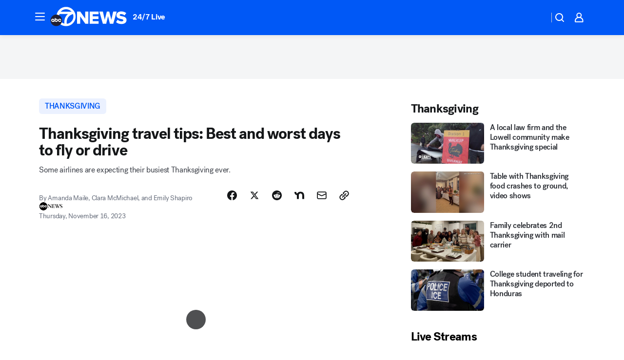

--- FILE ---
content_type: text/html; charset=utf-8
request_url: https://abc7news.com/post/holiday-travel-2023-thanksgiving-when-is-best-day-to-fly-tips/14064217/?userab=abcn_du_cat_topic_feature_holdout-474*variant_b_redesign-1939%2Cabcn_popular_reads_exp-497*variant_c_3days_filter-2078%2Cabcn_ad_cadence-481*control-a-1962%2Cabcn_news_for_you_exp-496*variant_a_control-2074
body_size: 68506
content:

        <!DOCTYPE html>
        <html lang="en" lang="en">
            <head>
                <!-- ABCOTV | 2c2dc626e965 | 6461 | 672c08e1e439ffd1505b2db4bea08b9a6439c85c | abc7news.com | Mon, 02 Feb 2026 11:05:20 GMT -->
                <meta charSet="utf-8" />
                <meta name="viewport" content="initial-scale=1.0, maximum-scale=3.0, user-scalable=yes" />
                <meta http-equiv="x-ua-compatible" content="IE=edge,chrome=1" />
                <meta property="og:locale" content="en_US" />
                <link href="https://cdn.abcotvs.net/abcotv" rel="preconnect" crossorigin />
                
                <link data-react-helmet="true" rel="alternate" hreflang="en" href="https://abc7news.com/post/holiday-travel-2023-thanksgiving-when-is-best-day-to-fly-tips/14064217/"/><link data-react-helmet="true" rel="shortcut icon" href="https://cdn.abcotvs.net/abcotv/assets/news/kgo/images/logos/favicon.ico"/><link data-react-helmet="true" rel="manifest" href="/manifest.json"/><link data-react-helmet="true" rel="alternate" href="//abc7news.com/feed/" title="ABC7 San Francisco RSS" type="application/rss+xml"/><link data-react-helmet="true" rel="alternate" href="android-app://com.abclocal.kgo.news/http/abc7news.com/story/14064217"/><link data-react-helmet="true" rel="canonical" href="https://abc7news.com/post/holiday-travel-2023-thanksgiving-when-is-best-day-to-fly-tips/14064217/"/><link data-react-helmet="true" href="//assets-cdn.abcotvs.net/abcotv/672c08e1e439-release-01-21-2026.8/client/abcotv/css/fusion-ff03edb4.css" rel="stylesheet"/><link data-react-helmet="true" href="//assets-cdn.abcotvs.net/abcotv/672c08e1e439-release-01-21-2026.8/client/abcotv/css/7987-3f6c1b98.css" rel="stylesheet"/><link data-react-helmet="true" href="//assets-cdn.abcotvs.net/abcotv/672c08e1e439-release-01-21-2026.8/client/abcotv/css/abcotv-fecb128a.css" rel="stylesheet"/><link data-react-helmet="true" href="//assets-cdn.abcotvs.net/abcotv/672c08e1e439-release-01-21-2026.8/client/abcotv/css/4037-607b0835.css" rel="stylesheet"/><link data-react-helmet="true" href="//assets-cdn.abcotvs.net/abcotv/672c08e1e439-release-01-21-2026.8/client/abcotv/css/1058-c22ddca8.css" rel="stylesheet"/><link data-react-helmet="true" href="//assets-cdn.abcotvs.net/abcotv/672c08e1e439-release-01-21-2026.8/client/abcotv/css/prism-story-104d8b6f.css" rel="stylesheet"/>
                <script>
                    window.__dataLayer = {"helpersEnabled":true,"page":{},"pzn":{},"site":{"device":"desktop","portal":"news"},"visitor":{}},
                        consentToken = window.localStorage.getItem('consentToken');

                    if (consentToken) {
                        console.log('consentToken', JSON.parse(consentToken))
                        window.__dataLayer.visitor = { consent : JSON.parse(consentToken) }; 
                    }
                </script>
                <script src="https://dcf.espn.com/TWDC-DTCI/prod/Bootstrap.js"></script>
                <link rel="preload" as="font" href="https://s.abcnews.com/assets/dtci/fonts/post-grotesk/PostGrotesk-Book.woff2" crossorigin>
<link rel="preload" as="font" href="https://s.abcnews.com/assets/dtci/fonts/post-grotesk/PostGrotesk-Bold.woff2" crossorigin>
<link rel="preload" as="font" href="https://s.abcnews.com/assets/dtci/fonts/post-grotesk/PostGrotesk-Medium.woff2" crossorigin>
<link rel="preload" as="font" href="https://s.abcnews.com/assets/dtci/fonts/klim/tiempos/TiemposText-Regular.woff2" crossorigin>
                <script src="//assets-cdn.abcotvs.net/abcotv/672c08e1e439-release-01-21-2026.8/client/abcotv/runtime-3c56a18c.js" defer></script><script src="//assets-cdn.abcotvs.net/abcotv/672c08e1e439-release-01-21-2026.8/client/abcotv/7987-0da20d09.js" defer></script><script src="//assets-cdn.abcotvs.net/abcotv/672c08e1e439-release-01-21-2026.8/client/abcotv/507-c7ed365d.js" defer></script><script src="//assets-cdn.abcotvs.net/abcotv/672c08e1e439-release-01-21-2026.8/client/abcotv/502-c12b28bb.js" defer></script><script src="//assets-cdn.abcotvs.net/abcotv/672c08e1e439-release-01-21-2026.8/client/abcotv/2561-2bebf93f.js" defer></script><script src="//assets-cdn.abcotvs.net/abcotv/672c08e1e439-release-01-21-2026.8/client/abcotv/8494-c13544f0.js" defer></script><script src="//assets-cdn.abcotvs.net/abcotv/672c08e1e439-release-01-21-2026.8/client/abcotv/4037-0a28bbfa.js" defer></script><script src="//assets-cdn.abcotvs.net/abcotv/672c08e1e439-release-01-21-2026.8/client/abcotv/8317-87b2f9ed.js" defer></script><script src="//assets-cdn.abcotvs.net/abcotv/672c08e1e439-release-01-21-2026.8/client/abcotv/1361-6dff86b9.js" defer></script><script src="//assets-cdn.abcotvs.net/abcotv/672c08e1e439-release-01-21-2026.8/client/abcotv/8115-0ce0b856.js" defer></script><script src="//assets-cdn.abcotvs.net/abcotv/672c08e1e439-release-01-21-2026.8/client/abcotv/9156-a35e6727.js" defer></script><script src="//assets-cdn.abcotvs.net/abcotv/672c08e1e439-release-01-21-2026.8/client/abcotv/1837-08f5fc38.js" defer></script><script src="//assets-cdn.abcotvs.net/abcotv/672c08e1e439-release-01-21-2026.8/client/abcotv/3167-3be5aec3.js" defer></script><script src="//assets-cdn.abcotvs.net/abcotv/672c08e1e439-release-01-21-2026.8/client/abcotv/8561-ef2ea49e.js" defer></script><script src="//assets-cdn.abcotvs.net/abcotv/672c08e1e439-release-01-21-2026.8/client/abcotv/1058-42fc71e2.js" defer></script>
                <link rel="prefetch" href="//assets-cdn.abcotvs.net/abcotv/672c08e1e439-release-01-21-2026.8/client/abcotv/_manifest.js" as="script" /><link rel="prefetch" href="//assets-cdn.abcotvs.net/abcotv/672c08e1e439-release-01-21-2026.8/client/abcotv/abcotv-ce2739af.js" as="script" />
<link rel="prefetch" href="//assets-cdn.abcotvs.net/abcotv/672c08e1e439-release-01-21-2026.8/client/abcotv/prism-story-1615e687.js" as="script" />
                <title data-react-helmet="true">Thanksgiving travel tips: A look at the best and worst days to drive or fly around the holiday - ABC7 San Francisco</title>
                <meta data-react-helmet="true" name="description" content="When is the best day to fly or drive this Thanksgiving holiday?The best day to go to the airport for Thanksgiving is Monday, Nov. 20. "/><meta data-react-helmet="true" name="keywords" content="holiday travel 2023, thanksgiving, when is best day to fly, travel tips, when is the worst day to fly, 14064217"/><meta data-react-helmet="true" name="tags" content="thanksgiving,air-travel,travel,holiday,AAA,u.s.-&amp;-world"/><meta data-react-helmet="true" name="apple-itunes-app" content="app-id=407314068, affiliate-data=ct=kgo-smart-banner&amp;pt=302756, app-argument=https://abc7news.com/story/14064217"/><meta data-react-helmet="true" property="fb:app_id" content="479764485457445"/><meta data-react-helmet="true" property="fb:pages" content="57427307078"/><meta data-react-helmet="true" property="og:site_name" content="ABC7 San Francisco"/><meta data-react-helmet="true" property="og:url" content="https://abc7news.com/post/holiday-travel-2023-thanksgiving-when-is-best-day-to-fly-tips/14064217/"/><meta data-react-helmet="true" property="og:title" content="Thanksgiving travel tips: Best and worst days to fly or drive"/><meta data-react-helmet="true" property="og:description" content="Is it better to travel on Thanksgiving or the day before? Here are some travel tips. "/><meta data-react-helmet="true" property="og:image" content="https://cdn.abcotvs.com/dip/images/14065855_airport-travel-img.jpg?w=1600"/><meta data-react-helmet="true" property="og:type" content="article"/><meta data-react-helmet="true" name="twitter:site" content="@abc7newsbayarea"/><meta data-react-helmet="true" name="twitter:creator" content="@abc7newsbayarea"/><meta data-react-helmet="true" name="twitter:url" content="https://abc7news.com/post/holiday-travel-2023-thanksgiving-when-is-best-day-to-fly-tips/14064217/"/><meta data-react-helmet="true" name="twitter:title" content="Thanksgiving travel tips: Best and worst days to fly or drive"/><meta data-react-helmet="true" name="twitter:description" content="Is it better to travel on Thanksgiving or the day before? Here are some travel tips. "/><meta data-react-helmet="true" name="twitter:card" content="summary_large_image"/><meta data-react-helmet="true" name="twitter:image" content="https://cdn.abcotvs.com/dip/images/14065855_airport-travel-img.jpg?w=1600"/><meta data-react-helmet="true" name="twitter:app:name:iphone" content="kgo"/><meta data-react-helmet="true" name="twitter:app:id:iphone" content="407314068"/><meta data-react-helmet="true" name="twitter:app:name:googleplay" content="kgo"/><meta data-react-helmet="true" name="twitter:app:id:googleplay" content="com.abclocal.kgo.news"/><meta data-react-helmet="true" property="article:published_time" content="2023-11-16T00:29:50Z"/><meta data-react-helmet="true" property="article:modified_time" content="2023-11-16T00:09:16Z"/><meta data-react-helmet="true" property="article:section" content="travel"/><meta data-react-helmet="true" name="title" content="Thanksgiving travel tips: Best and worst days to fly or drive"/><meta data-react-helmet="true" name="medium" content="website"/><meta data-react-helmet="true" name="robots" content="max-image-preview:large"/>
                <script data-react-helmet="true" src="https://scripts.webcontentassessor.com/scripts/2861618ebeedab55aff63bbcff53232e80cba13d83492d335b72e228e566d16d"></script><script data-react-helmet="true" type="application/ld+json">{"@context":"http://schema.org/","@type":"NewsArticle","mainEntityOfPage":{"@id":"https://abc7news.com/post/holiday-travel-2023-thanksgiving-when-is-best-day-to-fly-tips/14064217/","@type":"WebPage"},"about":[{"name":" thanksgiving","@type":"Thing"}],"author":[{"name":"Amanda Maile, Clara McMichael, and Emily Shapiro","@type":"Person"}],"dateline":"","dateModified":"2023-11-16T00:09:16.000Z","datePublished":"2023-11-16T00:29:51.000Z","description":"Some airlines are expecting their busiest Thanksgiving ever.","headline":"Thanksgiving travel tips: Best and worst days to fly or drive","mentions":[{"name":" TRAVEL","@type":"Thing"},{"name":" THANKSGIVING","@type":"Thing"},{"name":" AIR TRAVEL","@type":"Thing"},{"name":" HOLIDAY","@type":"Thing"},{"name":" AAA","@type":"Thing"},{"name":" U.S. & WORLD","@type":"Thing"}],"publisher":{"name":"","logo":{"url":"","width":0,"height":0,"@type":"ImageObject"},"@type":"Organization"}}</script>
                
                <script data-rum-type="legacy" data-rum-pct="100">(() => {function gc(n){n=document.cookie.match("(^|;) ?"+n+"=([^;]*)(;|$)");return n?n[2]:null}function sc(n){document.cookie=n}function smpl(n){n/=100;return!!n&&Math.random()<=n}var _nr=!1,_nrCookie=gc("_nr");null!==_nrCookie?"1"===_nrCookie&&(_nr=!0):smpl(100)?(_nr=!0,sc("_nr=1; path=/")):(_nr=!1,sc("_nr=0; path=/"));_nr && (() => {;window.NREUM||(NREUM={});NREUM.init={distributed_tracing:{enabled:true},privacy:{cookies_enabled:true},ajax:{deny_list:["bam.nr-data.net"]}};;NREUM.info = {"beacon":"bam.nr-data.net","errorBeacon":"bam.nr-data.net","sa":1,"licenseKey":"5985ced6ff","applicationID":"367459870"};__nr_require=function(t,e,n){function r(n){if(!e[n]){var o=e[n]={exports:{}};t[n][0].call(o.exports,function(e){var o=t[n][1][e];return r(o||e)},o,o.exports)}return e[n].exports}if("function"==typeof __nr_require)return __nr_require;for(var o=0;o<n.length;o++)r(n[o]);return r}({1:[function(t,e,n){function r(t){try{s.console&&console.log(t)}catch(e){}}var o,i=t("ee"),a=t(31),s={};try{o=localStorage.getItem("__nr_flags").split(","),console&&"function"==typeof console.log&&(s.console=!0,o.indexOf("dev")!==-1&&(s.dev=!0),o.indexOf("nr_dev")!==-1&&(s.nrDev=!0))}catch(c){}s.nrDev&&i.on("internal-error",function(t){r(t.stack)}),s.dev&&i.on("fn-err",function(t,e,n){r(n.stack)}),s.dev&&(r("NR AGENT IN DEVELOPMENT MODE"),r("flags: "+a(s,function(t,e){return t}).join(", ")))},{}],2:[function(t,e,n){function r(t,e,n,r,s){try{l?l-=1:o(s||new UncaughtException(t,e,n),!0)}catch(f){try{i("ierr",[f,c.now(),!0])}catch(d){}}return"function"==typeof u&&u.apply(this,a(arguments))}function UncaughtException(t,e,n){this.message=t||"Uncaught error with no additional information",this.sourceURL=e,this.line=n}function o(t,e){var n=e?null:c.now();i("err",[t,n])}var i=t("handle"),a=t(32),s=t("ee"),c=t("loader"),f=t("gos"),u=window.onerror,d=!1,p="nr@seenError";if(!c.disabled){var l=0;c.features.err=!0,t(1),window.onerror=r;try{throw new Error}catch(h){"stack"in h&&(t(14),t(13),"addEventListener"in window&&t(7),c.xhrWrappable&&t(15),d=!0)}s.on("fn-start",function(t,e,n){d&&(l+=1)}),s.on("fn-err",function(t,e,n){d&&!n[p]&&(f(n,p,function(){return!0}),this.thrown=!0,o(n))}),s.on("fn-end",function(){d&&!this.thrown&&l>0&&(l-=1)}),s.on("internal-error",function(t){i("ierr",[t,c.now(),!0])})}},{}],3:[function(t,e,n){var r=t("loader");r.disabled||(r.features.ins=!0)},{}],4:[function(t,e,n){function r(){U++,L=g.hash,this[u]=y.now()}function o(){U--,g.hash!==L&&i(0,!0);var t=y.now();this[h]=~~this[h]+t-this[u],this[d]=t}function i(t,e){E.emit("newURL",[""+g,e])}function a(t,e){t.on(e,function(){this[e]=y.now()})}var s="-start",c="-end",f="-body",u="fn"+s,d="fn"+c,p="cb"+s,l="cb"+c,h="jsTime",m="fetch",v="addEventListener",w=window,g=w.location,y=t("loader");if(w[v]&&y.xhrWrappable&&!y.disabled){var x=t(11),b=t(12),E=t(9),R=t(7),O=t(14),T=t(8),S=t(15),P=t(10),M=t("ee"),C=M.get("tracer"),N=t(23);t(17),y.features.spa=!0;var L,U=0;M.on(u,r),b.on(p,r),P.on(p,r),M.on(d,o),b.on(l,o),P.on(l,o),M.buffer([u,d,"xhr-resolved"]),R.buffer([u]),O.buffer(["setTimeout"+c,"clearTimeout"+s,u]),S.buffer([u,"new-xhr","send-xhr"+s]),T.buffer([m+s,m+"-done",m+f+s,m+f+c]),E.buffer(["newURL"]),x.buffer([u]),b.buffer(["propagate",p,l,"executor-err","resolve"+s]),C.buffer([u,"no-"+u]),P.buffer(["new-jsonp","cb-start","jsonp-error","jsonp-end"]),a(T,m+s),a(T,m+"-done"),a(P,"new-jsonp"),a(P,"jsonp-end"),a(P,"cb-start"),E.on("pushState-end",i),E.on("replaceState-end",i),w[v]("hashchange",i,N(!0)),w[v]("load",i,N(!0)),w[v]("popstate",function(){i(0,U>1)},N(!0))}},{}],5:[function(t,e,n){function r(){var t=new PerformanceObserver(function(t,e){var n=t.getEntries();s(v,[n])});try{t.observe({entryTypes:["resource"]})}catch(e){}}function o(t){if(s(v,[window.performance.getEntriesByType(w)]),window.performance["c"+p])try{window.performance[h](m,o,!1)}catch(t){}else try{window.performance[h]("webkit"+m,o,!1)}catch(t){}}function i(t){}if(window.performance&&window.performance.timing&&window.performance.getEntriesByType){var a=t("ee"),s=t("handle"),c=t(14),f=t(13),u=t(6),d=t(23),p="learResourceTimings",l="addEventListener",h="removeEventListener",m="resourcetimingbufferfull",v="bstResource",w="resource",g="-start",y="-end",x="fn"+g,b="fn"+y,E="bstTimer",R="pushState",O=t("loader");if(!O.disabled){O.features.stn=!0,t(9),"addEventListener"in window&&t(7);var T=NREUM.o.EV;a.on(x,function(t,e){var n=t[0];n instanceof T&&(this.bstStart=O.now())}),a.on(b,function(t,e){var n=t[0];n instanceof T&&s("bst",[n,e,this.bstStart,O.now()])}),c.on(x,function(t,e,n){this.bstStart=O.now(),this.bstType=n}),c.on(b,function(t,e){s(E,[e,this.bstStart,O.now(),this.bstType])}),f.on(x,function(){this.bstStart=O.now()}),f.on(b,function(t,e){s(E,[e,this.bstStart,O.now(),"requestAnimationFrame"])}),a.on(R+g,function(t){this.time=O.now(),this.startPath=location.pathname+location.hash}),a.on(R+y,function(t){s("bstHist",[location.pathname+location.hash,this.startPath,this.time])}),u()?(s(v,[window.performance.getEntriesByType("resource")]),r()):l in window.performance&&(window.performance["c"+p]?window.performance[l](m,o,d(!1)):window.performance[l]("webkit"+m,o,d(!1))),document[l]("scroll",i,d(!1)),document[l]("keypress",i,d(!1)),document[l]("click",i,d(!1))}}},{}],6:[function(t,e,n){e.exports=function(){return"PerformanceObserver"in window&&"function"==typeof window.PerformanceObserver}},{}],7:[function(t,e,n){function r(t){for(var e=t;e&&!e.hasOwnProperty(u);)e=Object.getPrototypeOf(e);e&&o(e)}function o(t){s.inPlace(t,[u,d],"-",i)}function i(t,e){return t[1]}var a=t("ee").get("events"),s=t("wrap-function")(a,!0),c=t("gos"),f=XMLHttpRequest,u="addEventListener",d="removeEventListener";e.exports=a,"getPrototypeOf"in Object?(r(document),r(window),r(f.prototype)):f.prototype.hasOwnProperty(u)&&(o(window),o(f.prototype)),a.on(u+"-start",function(t,e){var n=t[1];if(null!==n&&("function"==typeof n||"object"==typeof n)){var r=c(n,"nr@wrapped",function(){function t(){if("function"==typeof n.handleEvent)return n.handleEvent.apply(n,arguments)}var e={object:t,"function":n}[typeof n];return e?s(e,"fn-",null,e.name||"anonymous"):n});this.wrapped=t[1]=r}}),a.on(d+"-start",function(t){t[1]=this.wrapped||t[1]})},{}],8:[function(t,e,n){function r(t,e,n){var r=t[e];"function"==typeof r&&(t[e]=function(){var t=i(arguments),e={};o.emit(n+"before-start",[t],e);var a;e[m]&&e[m].dt&&(a=e[m].dt);var s=r.apply(this,t);return o.emit(n+"start",[t,a],s),s.then(function(t){return o.emit(n+"end",[null,t],s),t},function(t){throw o.emit(n+"end",[t],s),t})})}var o=t("ee").get("fetch"),i=t(32),a=t(31);e.exports=o;var s=window,c="fetch-",f=c+"body-",u=["arrayBuffer","blob","json","text","formData"],d=s.Request,p=s.Response,l=s.fetch,h="prototype",m="nr@context";d&&p&&l&&(a(u,function(t,e){r(d[h],e,f),r(p[h],e,f)}),r(s,"fetch",c),o.on(c+"end",function(t,e){var n=this;if(e){var r=e.headers.get("content-length");null!==r&&(n.rxSize=r),o.emit(c+"done",[null,e],n)}else o.emit(c+"done",[t],n)}))},{}],9:[function(t,e,n){var r=t("ee").get("history"),o=t("wrap-function")(r);e.exports=r;var i=window.history&&window.history.constructor&&window.history.constructor.prototype,a=window.history;i&&i.pushState&&i.replaceState&&(a=i),o.inPlace(a,["pushState","replaceState"],"-")},{}],10:[function(t,e,n){function r(t){function e(){f.emit("jsonp-end",[],l),t.removeEventListener("load",e,c(!1)),t.removeEventListener("error",n,c(!1))}function n(){f.emit("jsonp-error",[],l),f.emit("jsonp-end",[],l),t.removeEventListener("load",e,c(!1)),t.removeEventListener("error",n,c(!1))}var r=t&&"string"==typeof t.nodeName&&"script"===t.nodeName.toLowerCase();if(r){var o="function"==typeof t.addEventListener;if(o){var a=i(t.src);if(a){var d=s(a),p="function"==typeof d.parent[d.key];if(p){var l={};u.inPlace(d.parent,[d.key],"cb-",l),t.addEventListener("load",e,c(!1)),t.addEventListener("error",n,c(!1)),f.emit("new-jsonp",[t.src],l)}}}}}function o(){return"addEventListener"in window}function i(t){var e=t.match(d);return e?e[1]:null}function a(t,e){var n=t.match(l),r=n[1],o=n[3];return o?a(o,e[r]):e[r]}function s(t){var e=t.match(p);return e&&e.length>=3?{key:e[2],parent:a(e[1],window)}:{key:t,parent:window}}var c=t(23),f=t("ee").get("jsonp"),u=t("wrap-function")(f);if(e.exports=f,o()){var d=/[?&](?:callback|cb)=([^&#]+)/,p=/(.*).([^.]+)/,l=/^(w+)(.|$)(.*)$/,h=["appendChild","insertBefore","replaceChild"];Node&&Node.prototype&&Node.prototype.appendChild?u.inPlace(Node.prototype,h,"dom-"):(u.inPlace(HTMLElement.prototype,h,"dom-"),u.inPlace(HTMLHeadElement.prototype,h,"dom-"),u.inPlace(HTMLBodyElement.prototype,h,"dom-")),f.on("dom-start",function(t){r(t[0])})}},{}],11:[function(t,e,n){var r=t("ee").get("mutation"),o=t("wrap-function")(r),i=NREUM.o.MO;e.exports=r,i&&(window.MutationObserver=function(t){return this instanceof i?new i(o(t,"fn-")):i.apply(this,arguments)},MutationObserver.prototype=i.prototype)},{}],12:[function(t,e,n){function r(t){var e=i.context(),n=s(t,"executor-",e,null,!1),r=new f(n);return i.context(r).getCtx=function(){return e},r}var o=t("wrap-function"),i=t("ee").get("promise"),a=t("ee").getOrSetContext,s=o(i),c=t(31),f=NREUM.o.PR;e.exports=i,f&&(window.Promise=r,["all","race"].forEach(function(t){var e=f[t];f[t]=function(n){function r(t){return function(){i.emit("propagate",[null,!o],a,!1,!1),o=o||!t}}var o=!1;c(n,function(e,n){Promise.resolve(n).then(r("all"===t),r(!1))});var a=e.apply(f,arguments),s=f.resolve(a);return s}}),["resolve","reject"].forEach(function(t){var e=f[t];f[t]=function(t){var n=e.apply(f,arguments);return t!==n&&i.emit("propagate",[t,!0],n,!1,!1),n}}),f.prototype["catch"]=function(t){return this.then(null,t)},f.prototype=Object.create(f.prototype,{constructor:{value:r}}),c(Object.getOwnPropertyNames(f),function(t,e){try{r[e]=f[e]}catch(n){}}),o.wrapInPlace(f.prototype,"then",function(t){return function(){var e=this,n=o.argsToArray.apply(this,arguments),r=a(e);r.promise=e,n[0]=s(n[0],"cb-",r,null,!1),n[1]=s(n[1],"cb-",r,null,!1);var c=t.apply(this,n);return r.nextPromise=c,i.emit("propagate",[e,!0],c,!1,!1),c}}),i.on("executor-start",function(t){t[0]=s(t[0],"resolve-",this,null,!1),t[1]=s(t[1],"resolve-",this,null,!1)}),i.on("executor-err",function(t,e,n){t[1](n)}),i.on("cb-end",function(t,e,n){i.emit("propagate",[n,!0],this.nextPromise,!1,!1)}),i.on("propagate",function(t,e,n){this.getCtx&&!e||(this.getCtx=function(){if(t instanceof Promise)var e=i.context(t);return e&&e.getCtx?e.getCtx():this})}),r.toString=function(){return""+f})},{}],13:[function(t,e,n){var r=t("ee").get("raf"),o=t("wrap-function")(r),i="equestAnimationFrame";e.exports=r,o.inPlace(window,["r"+i,"mozR"+i,"webkitR"+i,"msR"+i],"raf-"),r.on("raf-start",function(t){t[0]=o(t[0],"fn-")})},{}],14:[function(t,e,n){function r(t,e,n){t[0]=a(t[0],"fn-",null,n)}function o(t,e,n){this.method=n,this.timerDuration=isNaN(t[1])?0:+t[1],t[0]=a(t[0],"fn-",this,n)}var i=t("ee").get("timer"),a=t("wrap-function")(i),s="setTimeout",c="setInterval",f="clearTimeout",u="-start",d="-";e.exports=i,a.inPlace(window,[s,"setImmediate"],s+d),a.inPlace(window,[c],c+d),a.inPlace(window,[f,"clearImmediate"],f+d),i.on(c+u,r),i.on(s+u,o)},{}],15:[function(t,e,n){function r(t,e){d.inPlace(e,["onreadystatechange"],"fn-",s)}function o(){var t=this,e=u.context(t);t.readyState>3&&!e.resolved&&(e.resolved=!0,u.emit("xhr-resolved",[],t)),d.inPlace(t,y,"fn-",s)}function i(t){x.push(t),m&&(E?E.then(a):w?w(a):(R=-R,O.data=R))}function a(){for(var t=0;t<x.length;t++)r([],x[t]);x.length&&(x=[])}function s(t,e){return e}function c(t,e){for(var n in t)e[n]=t[n];return e}t(7);var f=t("ee"),u=f.get("xhr"),d=t("wrap-function")(u),p=t(23),l=NREUM.o,h=l.XHR,m=l.MO,v=l.PR,w=l.SI,g="readystatechange",y=["onload","onerror","onabort","onloadstart","onloadend","onprogress","ontimeout"],x=[];e.exports=u;var b=window.XMLHttpRequest=function(t){var e=new h(t);try{u.emit("new-xhr",[e],e),e.addEventListener(g,o,p(!1))}catch(n){try{u.emit("internal-error",[n])}catch(r){}}return e};if(c(h,b),b.prototype=h.prototype,d.inPlace(b.prototype,["open","send"],"-xhr-",s),u.on("send-xhr-start",function(t,e){r(t,e),i(e)}),u.on("open-xhr-start",r),m){var E=v&&v.resolve();if(!w&&!v){var R=1,O=document.createTextNode(R);new m(a).observe(O,{characterData:!0})}}else f.on("fn-end",function(t){t[0]&&t[0].type===g||a()})},{}],16:[function(t,e,n){function r(t){if(!s(t))return null;var e=window.NREUM;if(!e.loader_config)return null;var n=(e.loader_config.accountID||"").toString()||null,r=(e.loader_config.agentID||"").toString()||null,f=(e.loader_config.trustKey||"").toString()||null;if(!n||!r)return null;var h=l.generateSpanId(),m=l.generateTraceId(),v=Date.now(),w={spanId:h,traceId:m,timestamp:v};return(t.sameOrigin||c(t)&&p())&&(w.traceContextParentHeader=o(h,m),w.traceContextStateHeader=i(h,v,n,r,f)),(t.sameOrigin&&!u()||!t.sameOrigin&&c(t)&&d())&&(w.newrelicHeader=a(h,m,v,n,r,f)),w}function o(t,e){return"00-"+e+"-"+t+"-01"}function i(t,e,n,r,o){var i=0,a="",s=1,c="",f="";return o+"@nr="+i+"-"+s+"-"+n+"-"+r+"-"+t+"-"+a+"-"+c+"-"+f+"-"+e}function a(t,e,n,r,o,i){var a="btoa"in window&&"function"==typeof window.btoa;if(!a)return null;var s={v:[0,1],d:{ty:"Browser",ac:r,ap:o,id:t,tr:e,ti:n}};return i&&r!==i&&(s.d.tk=i),btoa(JSON.stringify(s))}function s(t){return f()&&c(t)}function c(t){var e=!1,n={};if("init"in NREUM&&"distributed_tracing"in NREUM.init&&(n=NREUM.init.distributed_tracing),t.sameOrigin)e=!0;else if(n.allowed_origins instanceof Array)for(var r=0;r<n.allowed_origins.length;r++){var o=h(n.allowed_origins[r]);if(t.hostname===o.hostname&&t.protocol===o.protocol&&t.port===o.port){e=!0;break}}return e}function f(){return"init"in NREUM&&"distributed_tracing"in NREUM.init&&!!NREUM.init.distributed_tracing.enabled}function u(){return"init"in NREUM&&"distributed_tracing"in NREUM.init&&!!NREUM.init.distributed_tracing.exclude_newrelic_header}function d(){return"init"in NREUM&&"distributed_tracing"in NREUM.init&&NREUM.init.distributed_tracing.cors_use_newrelic_header!==!1}function p(){return"init"in NREUM&&"distributed_tracing"in NREUM.init&&!!NREUM.init.distributed_tracing.cors_use_tracecontext_headers}var l=t(28),h=t(18);e.exports={generateTracePayload:r,shouldGenerateTrace:s}},{}],17:[function(t,e,n){function r(t){var e=this.params,n=this.metrics;if(!this.ended){this.ended=!0;for(var r=0;r<p;r++)t.removeEventListener(d[r],this.listener,!1);return e.protocol&&"data"===e.protocol?void g("Ajax/DataUrl/Excluded"):void(e.aborted||(n.duration=a.now()-this.startTime,this.loadCaptureCalled||4!==t.readyState?null==e.status&&(e.status=0):i(this,t),n.cbTime=this.cbTime,s("xhr",[e,n,this.startTime,this.endTime,"xhr"],this)))}}function o(t,e){var n=c(e),r=t.params;r.hostname=n.hostname,r.port=n.port,r.protocol=n.protocol,r.host=n.hostname+":"+n.port,r.pathname=n.pathname,t.parsedOrigin=n,t.sameOrigin=n.sameOrigin}function i(t,e){t.params.status=e.status;var n=v(e,t.lastSize);if(n&&(t.metrics.rxSize=n),t.sameOrigin){var r=e.getResponseHeader("X-NewRelic-App-Data");r&&(t.params.cat=r.split(", ").pop())}t.loadCaptureCalled=!0}var a=t("loader");if(a.xhrWrappable&&!a.disabled){var s=t("handle"),c=t(18),f=t(16).generateTracePayload,u=t("ee"),d=["load","error","abort","timeout"],p=d.length,l=t("id"),h=t(24),m=t(22),v=t(19),w=t(23),g=t(25).recordSupportability,y=NREUM.o.REQ,x=window.XMLHttpRequest;a.features.xhr=!0,t(15),t(8),u.on("new-xhr",function(t){var e=this;e.totalCbs=0,e.called=0,e.cbTime=0,e.end=r,e.ended=!1,e.xhrGuids={},e.lastSize=null,e.loadCaptureCalled=!1,e.params=this.params||{},e.metrics=this.metrics||{},t.addEventListener("load",function(n){i(e,t)},w(!1)),h&&(h>34||h<10)||t.addEventListener("progress",function(t){e.lastSize=t.loaded},w(!1))}),u.on("open-xhr-start",function(t){this.params={method:t[0]},o(this,t[1]),this.metrics={}}),u.on("open-xhr-end",function(t,e){"loader_config"in NREUM&&"xpid"in NREUM.loader_config&&this.sameOrigin&&e.setRequestHeader("X-NewRelic-ID",NREUM.loader_config.xpid);var n=f(this.parsedOrigin);if(n){var r=!1;n.newrelicHeader&&(e.setRequestHeader("newrelic",n.newrelicHeader),r=!0),n.traceContextParentHeader&&(e.setRequestHeader("traceparent",n.traceContextParentHeader),n.traceContextStateHeader&&e.setRequestHeader("tracestate",n.traceContextStateHeader),r=!0),r&&(this.dt=n)}}),u.on("send-xhr-start",function(t,e){var n=this.metrics,r=t[0],o=this;if(n&&r){var i=m(r);i&&(n.txSize=i)}this.startTime=a.now(),this.listener=function(t){try{"abort"!==t.type||o.loadCaptureCalled||(o.params.aborted=!0),("load"!==t.type||o.called===o.totalCbs&&(o.onloadCalled||"function"!=typeof e.onload))&&o.end(e)}catch(n){try{u.emit("internal-error",[n])}catch(r){}}};for(var s=0;s<p;s++)e.addEventListener(d[s],this.listener,w(!1))}),u.on("xhr-cb-time",function(t,e,n){this.cbTime+=t,e?this.onloadCalled=!0:this.called+=1,this.called!==this.totalCbs||!this.onloadCalled&&"function"==typeof n.onload||this.end(n)}),u.on("xhr-load-added",function(t,e){var n=""+l(t)+!!e;this.xhrGuids&&!this.xhrGuids[n]&&(this.xhrGuids[n]=!0,this.totalCbs+=1)}),u.on("xhr-load-removed",function(t,e){var n=""+l(t)+!!e;this.xhrGuids&&this.xhrGuids[n]&&(delete this.xhrGuids[n],this.totalCbs-=1)}),u.on("xhr-resolved",function(){this.endTime=a.now()}),u.on("addEventListener-end",function(t,e){e instanceof x&&"load"===t[0]&&u.emit("xhr-load-added",[t[1],t[2]],e)}),u.on("removeEventListener-end",function(t,e){e instanceof x&&"load"===t[0]&&u.emit("xhr-load-removed",[t[1],t[2]],e)}),u.on("fn-start",function(t,e,n){e instanceof x&&("onload"===n&&(this.onload=!0),("load"===(t[0]&&t[0].type)||this.onload)&&(this.xhrCbStart=a.now()))}),u.on("fn-end",function(t,e){this.xhrCbStart&&u.emit("xhr-cb-time",[a.now()-this.xhrCbStart,this.onload,e],e)}),u.on("fetch-before-start",function(t){function e(t,e){var n=!1;return e.newrelicHeader&&(t.set("newrelic",e.newrelicHeader),n=!0),e.traceContextParentHeader&&(t.set("traceparent",e.traceContextParentHeader),e.traceContextStateHeader&&t.set("tracestate",e.traceContextStateHeader),n=!0),n}var n,r=t[1]||{};"string"==typeof t[0]?n=t[0]:t[0]&&t[0].url?n=t[0].url:window.URL&&t[0]&&t[0]instanceof URL&&(n=t[0].href),n&&(this.parsedOrigin=c(n),this.sameOrigin=this.parsedOrigin.sameOrigin);var o=f(this.parsedOrigin);if(o&&(o.newrelicHeader||o.traceContextParentHeader))if("string"==typeof t[0]||window.URL&&t[0]&&t[0]instanceof URL){var i={};for(var a in r)i[a]=r[a];i.headers=new Headers(r.headers||{}),e(i.headers,o)&&(this.dt=o),t.length>1?t[1]=i:t.push(i)}else t[0]&&t[0].headers&&e(t[0].headers,o)&&(this.dt=o)}),u.on("fetch-start",function(t,e){this.params={},this.metrics={},this.startTime=a.now(),this.dt=e,t.length>=1&&(this.target=t[0]),t.length>=2&&(this.opts=t[1]);var n,r=this.opts||{},i=this.target;if("string"==typeof i?n=i:"object"==typeof i&&i instanceof y?n=i.url:window.URL&&"object"==typeof i&&i instanceof URL&&(n=i.href),o(this,n),"data"!==this.params.protocol){var s=(""+(i&&i instanceof y&&i.method||r.method||"GET")).toUpperCase();this.params.method=s,this.txSize=m(r.body)||0}}),u.on("fetch-done",function(t,e){if(this.endTime=a.now(),this.params||(this.params={}),"data"===this.params.protocol)return void g("Ajax/DataUrl/Excluded");this.params.status=e?e.status:0;var n;"string"==typeof this.rxSize&&this.rxSize.length>0&&(n=+this.rxSize);var r={txSize:this.txSize,rxSize:n,duration:a.now()-this.startTime};s("xhr",[this.params,r,this.startTime,this.endTime,"fetch"],this)})}},{}],18:[function(t,e,n){var r={};e.exports=function(t){if(t in r)return r[t];if(0===(t||"").indexOf("data:"))return{protocol:"data"};var e=document.createElement("a"),n=window.location,o={};e.href=t,o.port=e.port;var i=e.href.split("://");!o.port&&i[1]&&(o.port=i[1].split("/")[0].split("@").pop().split(":")[1]),o.port&&"0"!==o.port||(o.port="https"===i[0]?"443":"80"),o.hostname=e.hostname||n.hostname,o.pathname=e.pathname,o.protocol=i[0],"/"!==o.pathname.charAt(0)&&(o.pathname="/"+o.pathname);var a=!e.protocol||":"===e.protocol||e.protocol===n.protocol,s=e.hostname===document.domain&&e.port===n.port;return o.sameOrigin=a&&(!e.hostname||s),"/"===o.pathname&&(r[t]=o),o}},{}],19:[function(t,e,n){function r(t,e){var n=t.responseType;return"json"===n&&null!==e?e:"arraybuffer"===n||"blob"===n||"json"===n?o(t.response):"text"===n||""===n||void 0===n?o(t.responseText):void 0}var o=t(22);e.exports=r},{}],20:[function(t,e,n){function r(){}function o(t,e,n,r){return function(){return u.recordSupportability("API/"+e+"/called"),i(t+e,[f.now()].concat(s(arguments)),n?null:this,r),n?void 0:this}}var i=t("handle"),a=t(31),s=t(32),c=t("ee").get("tracer"),f=t("loader"),u=t(25),d=NREUM;"undefined"==typeof window.newrelic&&(newrelic=d);var p=["setPageViewName","setCustomAttribute","setErrorHandler","finished","addToTrace","inlineHit","addRelease"],l="api-",h=l+"ixn-";a(p,function(t,e){d[e]=o(l,e,!0,"api")}),d.addPageAction=o(l,"addPageAction",!0),d.setCurrentRouteName=o(l,"routeName",!0),e.exports=newrelic,d.interaction=function(){return(new r).get()};var m=r.prototype={createTracer:function(t,e){var n={},r=this,o="function"==typeof e;return i(h+"tracer",[f.now(),t,n],r),function(){if(c.emit((o?"":"no-")+"fn-start",[f.now(),r,o],n),o)try{return e.apply(this,arguments)}catch(t){throw c.emit("fn-err",[arguments,this,t],n),t}finally{c.emit("fn-end",[f.now()],n)}}}};a("actionText,setName,setAttribute,save,ignore,onEnd,getContext,end,get".split(","),function(t,e){m[e]=o(h,e)}),newrelic.noticeError=function(t,e){"string"==typeof t&&(t=new Error(t)),u.recordSupportability("API/noticeError/called"),i("err",[t,f.now(),!1,e])}},{}],21:[function(t,e,n){function r(t){if(NREUM.init){for(var e=NREUM.init,n=t.split("."),r=0;r<n.length-1;r++)if(e=e[n[r]],"object"!=typeof e)return;return e=e[n[n.length-1]]}}e.exports={getConfiguration:r}},{}],22:[function(t,e,n){e.exports=function(t){if("string"==typeof t&&t.length)return t.length;if("object"==typeof t){if("undefined"!=typeof ArrayBuffer&&t instanceof ArrayBuffer&&t.byteLength)return t.byteLength;if("undefined"!=typeof Blob&&t instanceof Blob&&t.size)return t.size;if(!("undefined"!=typeof FormData&&t instanceof FormData))try{return JSON.stringify(t).length}catch(e){return}}}},{}],23:[function(t,e,n){var r=!1;try{var o=Object.defineProperty({},"passive",{get:function(){r=!0}});window.addEventListener("testPassive",null,o),window.removeEventListener("testPassive",null,o)}catch(i){}e.exports=function(t){return r?{passive:!0,capture:!!t}:!!t}},{}],24:[function(t,e,n){var r=0,o=navigator.userAgent.match(/Firefox[/s](d+.d+)/);o&&(r=+o[1]),e.exports=r},{}],25:[function(t,e,n){function r(t,e){var n=[a,t,{name:t},e];return i("storeMetric",n,null,"api"),n}function o(t,e){var n=[s,t,{name:t},e];return i("storeEventMetrics",n,null,"api"),n}var i=t("handle"),a="sm",s="cm";e.exports={constants:{SUPPORTABILITY_METRIC:a,CUSTOM_METRIC:s},recordSupportability:r,recordCustom:o}},{}],26:[function(t,e,n){function r(){return s.exists&&performance.now?Math.round(performance.now()):(i=Math.max((new Date).getTime(),i))-a}function o(){return i}var i=(new Date).getTime(),a=i,s=t(33);e.exports=r,e.exports.offset=a,e.exports.getLastTimestamp=o},{}],27:[function(t,e,n){function r(t,e){var n=t.getEntries();n.forEach(function(t){"first-paint"===t.name?l("timing",["fp",Math.floor(t.startTime)]):"first-contentful-paint"===t.name&&l("timing",["fcp",Math.floor(t.startTime)])})}function o(t,e){var n=t.getEntries();if(n.length>0){var r=n[n.length-1];if(f&&f<r.startTime)return;var o=[r],i=a({});i&&o.push(i),l("lcp",o)}}function i(t){t.getEntries().forEach(function(t){t.hadRecentInput||l("cls",[t])})}function a(t){var e=navigator.connection||navigator.mozConnection||navigator.webkitConnection;if(e)return e.type&&(t["net-type"]=e.type),e.effectiveType&&(t["net-etype"]=e.effectiveType),e.rtt&&(t["net-rtt"]=e.rtt),e.downlink&&(t["net-dlink"]=e.downlink),t}function s(t){if(t instanceof w&&!y){var e=Math.round(t.timeStamp),n={type:t.type};a(n),e<=h.now()?n.fid=h.now()-e:e>h.offset&&e<=Date.now()?(e-=h.offset,n.fid=h.now()-e):e=h.now(),y=!0,l("timing",["fi",e,n])}}function c(t){"hidden"===t&&(f=h.now(),l("pageHide",[f]))}if(!("init"in NREUM&&"page_view_timing"in NREUM.init&&"enabled"in NREUM.init.page_view_timing&&NREUM.init.page_view_timing.enabled===!1)){var f,u,d,p,l=t("handle"),h=t("loader"),m=t(30),v=t(23),w=NREUM.o.EV;if("PerformanceObserver"in window&&"function"==typeof window.PerformanceObserver){u=new PerformanceObserver(r);try{u.observe({entryTypes:["paint"]})}catch(g){}d=new PerformanceObserver(o);try{d.observe({entryTypes:["largest-contentful-paint"]})}catch(g){}p=new PerformanceObserver(i);try{p.observe({type:"layout-shift",buffered:!0})}catch(g){}}if("addEventListener"in document){var y=!1,x=["click","keydown","mousedown","pointerdown","touchstart"];x.forEach(function(t){document.addEventListener(t,s,v(!1))})}m(c)}},{}],28:[function(t,e,n){function r(){function t(){return e?15&e[n++]:16*Math.random()|0}var e=null,n=0,r=window.crypto||window.msCrypto;r&&r.getRandomValues&&(e=r.getRandomValues(new Uint8Array(31)));for(var o,i="xxxxxxxx-xxxx-4xxx-yxxx-xxxxxxxxxxxx",a="",s=0;s<i.length;s++)o=i[s],"x"===o?a+=t().toString(16):"y"===o?(o=3&t()|8,a+=o.toString(16)):a+=o;return a}function o(){return a(16)}function i(){return a(32)}function a(t){function e(){return n?15&n[r++]:16*Math.random()|0}var n=null,r=0,o=window.crypto||window.msCrypto;o&&o.getRandomValues&&Uint8Array&&(n=o.getRandomValues(new Uint8Array(t)));for(var i=[],a=0;a<t;a++)i.push(e().toString(16));return i.join("")}e.exports={generateUuid:r,generateSpanId:o,generateTraceId:i}},{}],29:[function(t,e,n){function r(t,e){if(!o)return!1;if(t!==o)return!1;if(!e)return!0;if(!i)return!1;for(var n=i.split("."),r=e.split("."),a=0;a<r.length;a++)if(r[a]!==n[a])return!1;return!0}var o=null,i=null,a=/Version\/(\S+)\s+Safari/;if(navigator.userAgent){var s=navigator.userAgent,c=s.match(a);c&&s.indexOf("Chrome")===-1&&s.indexOf("Chromium")===-1&&(o="Safari",i=c[1])}e.exports={agent:o,version:i,match:r}},{}],30:[function(t,e,n){function r(t){function e(){t(s&&document[s]?document[s]:document[i]?"hidden":"visible")}"addEventListener"in document&&a&&document.addEventListener(a,e,o(!1))}var o=t(23);e.exports=r;var i,a,s;"undefined"!=typeof document.hidden?(i="hidden",a="visibilitychange",s="visibilityState"):"undefined"!=typeof document.msHidden?(i="msHidden",a="msvisibilitychange"):"undefined"!=typeof document.webkitHidden&&(i="webkitHidden",a="webkitvisibilitychange",s="webkitVisibilityState")},{}],31:[function(t,e,n){function r(t,e){var n=[],r="",i=0;for(r in t)o.call(t,r)&&(n[i]=e(r,t[r]),i+=1);return n}var o=Object.prototype.hasOwnProperty;e.exports=r},{}],32:[function(t,e,n){function r(t,e,n){e||(e=0),"undefined"==typeof n&&(n=t?t.length:0);for(var r=-1,o=n-e||0,i=Array(o<0?0:o);++r<o;)i[r]=t[e+r];return i}e.exports=r},{}],33:[function(t,e,n){e.exports={exists:"undefined"!=typeof window.performance&&window.performance.timing&&"undefined"!=typeof window.performance.timing.navigationStart}},{}],ee:[function(t,e,n){function r(){}function o(t){function e(t){return t&&t instanceof r?t:t?f(t,c,a):a()}function n(n,r,o,i,a){if(a!==!1&&(a=!0),!l.aborted||i){t&&a&&t(n,r,o);for(var s=e(o),c=m(n),f=c.length,u=0;u<f;u++)c[u].apply(s,r);var p=d[y[n]];return p&&p.push([x,n,r,s]),s}}function i(t,e){g[t]=m(t).concat(e)}function h(t,e){var n=g[t];if(n)for(var r=0;r<n.length;r++)n[r]===e&&n.splice(r,1)}function m(t){return g[t]||[]}function v(t){return p[t]=p[t]||o(n)}function w(t,e){l.aborted||u(t,function(t,n){e=e||"feature",y[n]=e,e in d||(d[e]=[])})}var g={},y={},x={on:i,addEventListener:i,removeEventListener:h,emit:n,get:v,listeners:m,context:e,buffer:w,abort:s,aborted:!1};return x}function i(t){return f(t,c,a)}function a(){return new r}function s(){(d.api||d.feature)&&(l.aborted=!0,d=l.backlog={})}var c="nr@context",f=t("gos"),u=t(31),d={},p={},l=e.exports=o();e.exports.getOrSetContext=i,l.backlog=d},{}],gos:[function(t,e,n){function r(t,e,n){if(o.call(t,e))return t[e];var r=n();if(Object.defineProperty&&Object.keys)try{return Object.defineProperty(t,e,{value:r,writable:!0,enumerable:!1}),r}catch(i){}return t[e]=r,r}var o=Object.prototype.hasOwnProperty;e.exports=r},{}],handle:[function(t,e,n){function r(t,e,n,r){o.buffer([t],r),o.emit(t,e,n)}var o=t("ee").get("handle");e.exports=r,r.ee=o},{}],id:[function(t,e,n){function r(t){var e=typeof t;return!t||"object"!==e&&"function"!==e?-1:t===window?0:a(t,i,function(){return o++})}var o=1,i="nr@id",a=t("gos");e.exports=r},{}],loader:[function(t,e,n){function r(){if(!T++){var t=O.info=NREUM.info,e=m.getElementsByTagName("script")[0];if(setTimeout(f.abort,3e4),!(t&&t.licenseKey&&t.applicationID&&e))return f.abort();c(E,function(e,n){t[e]||(t[e]=n)});var n=a();s("mark",["onload",n+O.offset],null,"api"),s("timing",["load",n]);var r=m.createElement("script");0===t.agent.indexOf("http://")||0===t.agent.indexOf("https://")?r.src=t.agent:r.src=l+"://"+t.agent,e.parentNode.insertBefore(r,e)}}function o(){"complete"===m.readyState&&i()}function i(){s("mark",["domContent",a()+O.offset],null,"api")}var a=t(26),s=t("handle"),c=t(31),f=t("ee"),u=t(29),d=t(21),p=t(23),l=d.getConfiguration("ssl")===!1?"http":"https",h=window,m=h.document,v="addEventListener",w="attachEvent",g=h.XMLHttpRequest,y=g&&g.prototype,x=!1;NREUM.o={ST:setTimeout,SI:h.setImmediate,CT:clearTimeout,XHR:g,REQ:h.Request,EV:h.Event,PR:h.Promise,MO:h.MutationObserver};var b=""+location,E={beacon:"bam.nr-data.net",errorBeacon:"bam.nr-data.net",agent:"js-agent.newrelic.com/nr-spa-1216.min.js"},R=g&&y&&y[v]&&!/CriOS/.test(navigator.userAgent),O=e.exports={offset:a.getLastTimestamp(),now:a,origin:b,features:{},xhrWrappable:R,userAgent:u,disabled:x};if(!x){t(20),t(27),m[v]?(m[v]("DOMContentLoaded",i,p(!1)),h[v]("load",r,p(!1))):(m[w]("onreadystatechange",o),h[w]("onload",r)),s("mark",["firstbyte",a.getLastTimestamp()],null,"api");var T=0}},{}],"wrap-function":[function(t,e,n){function r(t,e){function n(e,n,r,c,f){function nrWrapper(){var i,a,u,p;try{a=this,i=d(arguments),u="function"==typeof r?r(i,a):r||{}}catch(l){o([l,"",[i,a,c],u],t)}s(n+"start",[i,a,c],u,f);try{return p=e.apply(a,i)}catch(h){throw s(n+"err",[i,a,h],u,f),h}finally{s(n+"end",[i,a,p],u,f)}}return a(e)?e:(n||(n=""),nrWrapper[p]=e,i(e,nrWrapper,t),nrWrapper)}function r(t,e,r,o,i){r||(r="");var s,c,f,u="-"===r.charAt(0);for(f=0;f<e.length;f++)c=e[f],s=t[c],a(s)||(t[c]=n(s,u?c+r:r,o,c,i))}function s(n,r,i,a){if(!h||e){var s=h;h=!0;try{t.emit(n,r,i,e,a)}catch(c){o([c,n,r,i],t)}h=s}}return t||(t=u),n.inPlace=r,n.flag=p,n}function o(t,e){e||(e=u);try{e.emit("internal-error",t)}catch(n){}}function i(t,e,n){if(Object.defineProperty&&Object.keys)try{var r=Object.keys(t);return r.forEach(function(n){Object.defineProperty(e,n,{get:function(){return t[n]},set:function(e){return t[n]=e,e}})}),e}catch(i){o([i],n)}for(var a in t)l.call(t,a)&&(e[a]=t[a]);return e}function a(t){return!(t&&t instanceof Function&&t.apply&&!t[p])}function s(t,e){var n=e(t);return n[p]=t,i(t,n,u),n}function c(t,e,n){var r=t[e];t[e]=s(r,n)}function f(){for(var t=arguments.length,e=new Array(t),n=0;n<t;++n)e[n]=arguments[n];return e}var u=t("ee"),d=t(32),p="nr@original",l=Object.prototype.hasOwnProperty,h=!1;e.exports=r,e.exports.wrapFunction=s,e.exports.wrapInPlace=c,e.exports.argsToArray=f},{}]},{},["loader",2,17,5,3,4]);;NREUM.info={"beacon":"bam.nr-data.net","errorBeacon":"bam.nr-data.net","sa":1,"licenseKey":"8d01ff17d1","applicationID":"415461361"}})();})();</script>
                <link href="//assets-cdn.abcotvs.net" rel="preconnect" />
                <link href="https://cdn.abcotvs.net/abcotv" rel="preconnect" crossorigin />
                <script>(function(){function a(a){var b,c=g.floor(65535*g.random()).toString(16);for(b=4-c.length;0<b;b--)c="0"+c;return a=(String()+a).substring(0,4),!Number.isNaN(parseInt(a,16))&&a.length?a+c.substr(a.length):c}function b(){var a=c(window.location.hostname);return a?"."+a:".go.com"}function c(a=""){var b=a.match(/[^.]+(?:.com?(?:.[a-z]{2})?|(?:.[a-z]+))?$/i);if(b&&b.length)return b[0].replace(/:[0-9]+$/,"")}function d(a,b,c,d,g,h){var i,j=!1;if(f.test(c)&&(c=c.replace(f,""),j=!0),!a||/^(?:expires|max-age|path|domain|secure)$/i.test(a))return!1;if(i=a+"="+b,g&&g instanceof Date&&(i+="; expires="+g.toUTCString()),c&&(i+="; domain="+c),d&&(i+="; path="+d),h&&(i+="; secure"),document.cookie=i,j){var k="www"+(/^./.test(c)?"":".")+c;e(a,k,d||"")}return!0}function e(a,b,c){return document.cookie=encodeURIComponent(a)+"=; expires=Thu, 01 Jan 1970 00:00:00 GMT"+(b?"; domain="+b:"")+(c?"; path="+c:""),!0}var f=/^.?www/,g=Math;(function(a){for(var b,d=a+"=",e=document.cookie.split(";"),f=0;f<e.length;f++){for(b=e[f];" "===b.charAt(0);)b=b.substring(1,b.length);if(0===b.indexOf(d))return b.substring(d.length,b.length)}return null})("SWID")||function(a){if(a){var c=new Date(Date.now());c.setFullYear(c.getFullYear()+1),d("SWID",a,b(),"/",c)}}(function(){return String()+a()+a()+"-"+a()+"-"+a("4")+"-"+a((g.floor(10*g.random())%4+8).toString(16))+"-"+a()+a()+a()}())})();</script>
            </head>
            <body class="">
                
                <div id="abcotv"><div id="fitt-analytics"><div class="bp-mobileMDPlus bp-mobileLGPlus bp-tabletPlus bp-desktopPlus bp-desktopLGPlus"><div class="wrapper prism-story"><div id="themeProvider" class="theme-light "><section class="nav sticky topzero"><header class="VZTD lZur JhJDA tomuH qpSyx crEfr duUVQ "><div id="NavigationContainer" class="VZTD nkdHX mLASH OfbiZ gbxlc OAKIS OrkQb sHsPe lqtkC glxIO HfYhe vUYNV McMna WtEci pdYhu seFhp "><div class="VZTD ZaRVE URqSb "><div id="NavigationMenu" class="UbGlr awXxV lZur QNwmF SrhIT CSJky fKGaR MELDj bwJpP oFbxM sCAKu JmqhH LNPNz XedOc INRRi zyWBh HZYdm KUWLd ghwbF " aria-expanded="false" aria-label="Site Menu" role="button" tabindex="0"><div id="NavigationMenuIcon" class="xwYCG chWWz xItUF awXxV lZur dnyYA SGbxA CSJky klTtn TqWpy hDYpx LEjY VMTsP AqjSi krKko MdvlB SwrCi PMtn qNrLC PriDW HkWF oFFrS kGyAC "></div></div><div class="VZTD mLASH "><a href="https://abc7news.com/" aria-label="ABC7 San Francisco homepage"><img class="Hxa-d QNwmF CKa-dw " src="https://cdn.abcotvs.net/abcotv/assets/news/global/images/feature-header/kgo-lg.svg"/><img class="Hxa-d NzyJW hyWKA BKvsz " src="https://cdn.abcotvs.net/abcotv/assets/news/global/images/feature-header/kgo-sm.svg"/></a></div><div class="feature-nav-local"><div class="VZTD HNQqj ZaRVE "><span class="NzyJW bfzCU OlYnP vtZdS BnAMJ ioHuy QbACp vLCTF AyXGx ubOdK WtEci FfVOu seFhp "><a class="Ihhcd glfEG fCZkS hfDkF rUrN QNwmF eXeQK wzfDA kZHXs Mwuoo QdTjf ubOdK ACtel FfVOu hBmQi " href="https://abc7news.com/watch/live/">24/7 Live</a></span><span class="NzyJW bfzCU OlYnP vtZdS BnAMJ ioHuy QbACp vLCTF AyXGx ubOdK WtEci FfVOu seFhp "><a class="Ihhcd glfEG fCZkS hfDkF rUrN QNwmF eXeQK wzfDA kZHXs Mwuoo QdTjf ubOdK ACtel FfVOu hBmQi " href="https://abc7news.com/san-francisco/">San Francisco</a></span><span class="NzyJW bfzCU OlYnP vtZdS BnAMJ ioHuy QbACp vLCTF AyXGx ubOdK WtEci FfVOu seFhp "><a class="Ihhcd glfEG fCZkS hfDkF rUrN QNwmF eXeQK wzfDA kZHXs Mwuoo QdTjf ubOdK ACtel FfVOu hBmQi " href="https://abc7news.com/east-bay/">East Bay</a></span><span class="NzyJW bfzCU OlYnP vtZdS BnAMJ ioHuy QbACp vLCTF AyXGx ubOdK WtEci FfVOu seFhp "><a class="Ihhcd glfEG fCZkS hfDkF rUrN QNwmF eXeQK wzfDA kZHXs Mwuoo QdTjf ubOdK ACtel FfVOu hBmQi " href="https://abc7news.com/south-bay/">South Bay</a></span><span class="NzyJW bfzCU OlYnP vtZdS BnAMJ ioHuy QbACp vLCTF AyXGx ubOdK WtEci FfVOu seFhp "><a class="Ihhcd glfEG fCZkS hfDkF rUrN QNwmF eXeQK wzfDA kZHXs Mwuoo QdTjf ubOdK ACtel FfVOu hBmQi " href="https://abc7news.com/peninsula/">Peninsula</a></span><span class="NzyJW bfzCU OlYnP vtZdS BnAMJ ioHuy QbACp vLCTF AyXGx ubOdK WtEci FfVOu seFhp "><a class="Ihhcd glfEG fCZkS hfDkF rUrN QNwmF eXeQK wzfDA kZHXs Mwuoo QdTjf ubOdK ACtel FfVOu hBmQi " href="https://abc7news.com/north-bay/">North Bay</a></span></div></div><a class="feature-local-expand" href="#"></a></div><div class="VZTD ZaRVE "><div class="VZTD mLASH ZRifP iyxc REstn crufr EfJuX DycYT "><a class="Ihhcd glfEG fCZkS hfDkF rUrN QNwmF VZTD HNQqj tQNjZ wzfDA kZHXs hjGhr vIbgY ubOdK DTlmW FfVOu hBmQi " href="https://abc7news.com/weather/" aria-label="Weather Temperature"><div class="Ihhcd glfEG fCZkS ZfQkn rUrN TJBcA ugxZf WtEci huQUD seFhp "></div><div class="mhCCg QNwmF lZur oRZBf FqYsI RoVHj gSlSZ mZWbG " style="background-image:"></div></a></div><div class="UbGlr awXxV lZur QNwmF mhCCg SrhIT CSJky fCZkS mHilG MELDj bwJpP EmnZP TSHkB JmqhH LNPNz mphTr PwViZ SQFkJ DTlmW GCxLR JrdoJ " role="button" aria-label="Open Search Overlay" tabindex="0"><svg aria-hidden="true" class="prism-Iconography prism-Iconography--menu-search kDSxb xOPbW dlJpw " focusable="false" height="1em" viewBox="0 0 24 24" width="1em" xmlns="http://www.w3.org/2000/svg" xmlns:xlink="http://www.w3.org/1999/xlink"><path fill="currentColor" d="M5 11a6 6 0 1112 0 6 6 0 01-12 0zm6-8a8 8 0 104.906 14.32l3.387 3.387a1 1 0 001.414-1.414l-3.387-3.387A8 8 0 0011 3z"></path></svg></div><a class="UbGlr awXxV lZur QNwmF mhCCg SrhIT CSJky fCZkS mHilG MELDj bwJpP EmnZP TSHkB JmqhH LNPNz mphTr PwViZ SQFkJ DTlmW GCxLR JrdoJ CKa-dw " role="button" aria-label="Open Login Modal" tabindex="0"><svg aria-hidden="true" class="prism-Iconography prism-Iconography--menu-account kDSxb xOPbW dlJpw " focusable="false" height="1em" viewBox="0 0 24 24" width="1em" xmlns="http://www.w3.org/2000/svg" xmlns:xlink="http://www.w3.org/1999/xlink"><path fill="currentColor" d="M8.333 7.444a3.444 3.444 0 116.889 0 3.444 3.444 0 01-6.89 0zm7.144 3.995a5.444 5.444 0 10-7.399 0A8.003 8.003 0 003 18.889v1.288a1.6 1.6 0 001.6 1.6h14.355a1.6 1.6 0 001.6-1.6V18.89a8.003 8.003 0 00-5.078-7.45zm-3.7 1.45H11a6 6 0 00-6 6v.889h13.555v-.89a6 6 0 00-6-6h-.778z"></path></svg></a></div></div></header></section><div class="ScrollSpy_container"><span></span><div id="themeProvider" class="true theme-otv [object Object] jGKow OKxbp KbIPj WiKwf WuOj kFIVo fBVeW VsTDR "><div class="FITT_Article_outer-container dHdHP jLREf zXXje aGO kQjLe vUYNV glxIO " id="FITTArticle" style="--spacing-top:initial;--spacing-bottom:80px;--spacing-compact-top:initial;--spacing-compact-bottom:48px"><div class="pNwJE xZCNW WDwAI rbeIr tPakT HymbH JHrzh YppdR " data-testid="prism-sticky-ad"><div data-testid="prism-ad-wrapper" style="min-height:90px;transition:min-height 0.3s linear 0s" data-ad-placeholder="true"><div data-box-type="fitt-adbox-fitt-article-top-banner" data-testid="prism-ad"><div class="Ad fitt-article-top-banner  ad-slot  " data-slot-type="fitt-article-top-banner" data-slot-kvps="pos=fitt-article-top-banner"></div></div></div></div><div class="FITT_Article_main VZTD UeCOM jIRH oimqG DjbQm UwdmX Xmrlz ReShI KaJdY lqtkC ssImf HfYhe RTHNs kQjLe " data-testid="prism-GridContainer"><div class="Kiog kNVGM nvpSA qwdi bmjsw " data-testid="prism-GridRow"><div class="theme-e FITT_Article_main__body oBTii mrzah " data-testid="prism-GridColumn" style="--grid-column-span-xxs:var(--grid-columns);--grid-column-span-xs:var(--grid-columns);--grid-column-span-sm:var(--grid-columns);--grid-column-span-md:20;--grid-column-span-lg:14;--grid-column-span-xl:14;--grid-column-span-xxl:14;--grid-column-start-xxs:auto;--grid-column-start-xs:auto;--grid-column-start-sm:auto;--grid-column-start-md:3;--grid-column-start-lg:0;--grid-column-start-xl:0;--grid-column-start-xxl:2"><div style="--spacing-top:40px;--spacing-bottom:32px;--spacing-child-top:initial;--spacing-child-bottom:24px;--spacing-firstChild-top:initial;--spacing-firstChild-bottom:initial;--spacing-lastChild-top:initial;--spacing-lastChild-bottom:initial;--spacing-compact-top:24px;--spacing-compact-bottom:32px;--spacing-firstChild-compact-top:initial;--spacing-firstChild-compact-bottom:initial;--spacing-child-compact-top:initial;--spacing-child-compact-bottom:24px;--spacing-lastChild-compact-top:initial;--spacing-lastChild-compact-bottom:initial" class="dHdHP jLREf zXXje aGO eCClZ nTLv jLsYA gmuro TOSFd VmeZt sCkVm hkQai wGrlE MUuGM fciaN qQjt DhNVo Tgcqk IGLAf tWjkv "><div class=" " data-testid="prism-badge-tag-wrapper"><div class="IKUxI xFOBK YsVzB NuCDJ fMJDZ ZCNuU tZcZX JuzoE "><div class="jVJih nAZp " data-testid="prism-tags"><ul class="VZTD UeCOM dAmzA ltDkr qBPOY uoPjL "><li class=" "><a class="theme-iPcRv theme-HReFq mLASH egFzk qXWHA ScoIf zYXIH jIRH wNxoc OJpwZ eqFg wSPfd ofvJb bMrzT LaUnX EgONj ibBnq kyjTO lvyBv aANqO aNnIu GDslh LjPJo RpDvg YYtC rTpcz EDgo SIwmX oIWqB mzm MbcTC sXtkB yayQB vXSTR ENhiS dQa-Du SVBll bpBbX GpQCA tuAKv xTell wdAqb ZqGqs LVAIE TnrRA uECag DcwSV XnBOJ cELRj SUAFz XzYk zkmjG aSyef pFen hoNVj TQOOL Haltu NafGB KpEhF jyjDy kZHqU FZKIw QddLR SKDYB UmcQM giepU cTjQC aRMla MMxXy fFMcX PbMFf hJRbU MRTyf iFJTR koyYF TkdYt DZNRX MALjb VUFMN  " data-testid="prism-Tag" href="/tag/thanksgiving/" data-pos="0"><span class="QXDKT rGjeC tuAKv iMbiE "> thanksgiving</span></a></li></ul></div></div></div><div class="kCTVx qtHut lqtkC HkWF HfYhe kGyAC " data-testid="prism-headline"><h1 class="vMjAx gjbzK tntuS eHrJ mTgUP "><span class="gtOSm FbbUW tUtYa vOCwz EQwFq yCufu eEak Qmvg nyTIa SRXVc vzLa jgBfc WXDas CiUCW kqbG zrdEG txGfn ygKVe BbezD UOtxr CVfpq xijV soGRS XgdC sEIlf daWqJ ">Thanksgiving travel tips: Best and worst days to fly or drive</span></h1><p class="jxTEW Poyse uieav lqtkC HkWF HfYhe kGyAC "><span class="gtOSm FbbUW tUtYa vOCwz EQwFq yCufu eEak Qmvg nyTIa SRXVc vzLa jgBfc WXDas CiUCW kqbG zrdEG txGfn ygKVe BbezD UOtxr CVfpq xijV soGRS XgdC sEIlf daWqJ ">Some airlines are expecting their busiest Thanksgiving ever.</span></p></div><div class="QHblV nkdHX mHUQ kvZxL hTosT whbOj " data-testid="prism-byline"><div class="VZTD mLASH BQWr OcxMG oJce "><div class="kKfXc ubAkB VZTD rEPuv "><div class="TQPvQ fVlAg HUcap kxY REjk UamUc WxHIR HhZOB yaUf VOJBn KMpjV XSbaH Umfib ukdDD "><span class="tChGB zbFav ">By</span><span>Amanda Maile, Clara McMichael, and Emily Shapiro</span><span><span class="EpNlu ">  </span><span class="YKjhS "><img alt="ABCNews logo" class="awXxV NDJZt sJeUN IJwXl CfkUa EknAv NwgWd " data-testid="prism-image" draggable="false" src="https://cdn.abcotvs.net/abcotv/static/common/origins/origin-abcnews.png"/></span></span></div><div class="VZTD mLASH gpiba "><div class="jTKbV zIIsP ZdbeE xAPpq QtiLO JQYD ">Thursday, November 16, 2023</div></div></div></div><div class="RwkLV Wowzl FokqZ LhXlJ FjRYD toBqx " data-testid="prism-share"><div class="JpUfa aYoBt "><ul class="MZaCt dUXCH nyWZo RnMws Hdwln WBHfo tAchw UDeQM XMkl NUfbq kqfZ "><li class="WEJto "><button aria-label="Share Story on Facebook" class="theme-EWITS mLASH egFzk qXWHA ScoIf ZXRVe jIRH NoTgg CKnnA uklrk nCmVc qWWFI nMRSd YIauu gGlNh ARCOA kyjTO xqlN aANqO aNnIu GDslh LjPJo RpDvg YYtC rTpcz EDgo UVTAB ihLsD niWVk yayQB vXSTR ENhiS dQa-Du kOEGk WMbJE eVJEc TElCQ ZAqMY enocc pJSQ ABRfR aaksc OKklU ATKRo RfOGv neOGk fuOso DwqSE fnpin ArvQf dUniT Mzjkf Niff NKnwO ijAAn dEuPM vwJ JmUFf sgyq cRbVn sBVbK fCfdG oMkBz aOwuK XsORH EgRXa hMVHb LTwlP jJbTO CnYjj TiUFI qeCAC xqvdn JaQpT dAfv PNgfG fIWCu NewES UJNbG EgBCK UvFHa lCCRi XDQHW spAMS TPSuu sbdDW askuE VsLUC YHsrW pYmVc eHvZI qRTXS UOAZi JnwGa pAXEL nKDCU gTRVo iCOvJ znFR hjDDH JboFf OBVry WSzjL sgYaP vMLL tmkuz " data-testid="prism-Network" type="button" aria-expanded="false" aria-haspopup="dialog"><span class="CSJky pdAzW JSFPu "><svg aria-hidden="true" class=" " data-testid="prism-iconography" height="1em" role="presentation" viewBox="0 0 32 32" width="1em" xmlns="http://www.w3.org/2000/svg" xmlns:xlink="http://www.w3.org/1999/xlink" data-icon="social-facebook"><path fill="currentColor" d="M32 16.098C32 7.207 24.837 0 16 0S0 7.207 0 16.098C0 24.133 5.851 30.793 13.5 32V20.751H9.437v-4.653H13.5v-3.547c0-4.035 2.389-6.263 6.043-6.263 1.751 0 3.582.314 3.582.314v3.962h-2.018c-1.988 0-2.607 1.241-2.607 2.514v3.02h4.438l-.709 4.653h-3.728V32c7.649-1.207 13.5-7.867 13.5-15.902z"/></svg></span></button></li><li class="WEJto "><button aria-label="Share Story on X" class="theme-EWITS mLASH egFzk qXWHA ScoIf ZXRVe jIRH NoTgg CKnnA uklrk nCmVc qWWFI nMRSd YIauu gGlNh ARCOA kyjTO xqlN aANqO aNnIu GDslh LjPJo RpDvg YYtC rTpcz EDgo UVTAB ihLsD niWVk yayQB vXSTR ENhiS dQa-Du kOEGk WMbJE eVJEc TElCQ ZAqMY enocc pJSQ ABRfR aaksc OKklU ATKRo RfOGv neOGk fuOso DwqSE fnpin ArvQf dUniT Mzjkf Niff NKnwO ijAAn dEuPM vwJ JmUFf sgyq cRbVn sBVbK fCfdG oMkBz aOwuK XsORH EgRXa hMVHb LTwlP jJbTO CnYjj TiUFI qeCAC xqvdn JaQpT dAfv PNgfG fIWCu NewES UJNbG EgBCK UvFHa lCCRi XDQHW spAMS TPSuu sbdDW askuE VsLUC YHsrW pYmVc eHvZI qRTXS UOAZi JnwGa pAXEL nKDCU gTRVo iCOvJ znFR hjDDH JboFf OBVry WSzjL sgYaP vMLL tmkuz " data-testid="prism-Network" type="button" aria-expanded="false" aria-haspopup="dialog"><span class="CSJky pdAzW JSFPu "><svg aria-hidden="true" class=" " data-testid="prism-iconography" height="1em" role="presentation" viewBox="0 0 32 32" width="1em" xmlns="http://www.w3.org/2000/svg" xmlns:xlink="http://www.w3.org/1999/xlink" data-icon="social-x"><path fill="currentColor" d="M23.668 4h4.089l-8.933 10.21 10.509 13.894h-8.23l-6.445-8.427-7.375 8.427H3.191l9.555-10.921L2.665 4h8.436l5.826 7.702L23.664 4zm-1.437 21.657h2.266L9.874 6.319H7.443l14.791 19.338z"/></svg></span></button></li><li class="WEJto "><button aria-label="Share Story on Reddit" class="theme-EWITS mLASH egFzk qXWHA ScoIf ZXRVe jIRH NoTgg CKnnA uklrk nCmVc qWWFI nMRSd YIauu gGlNh ARCOA kyjTO xqlN aANqO aNnIu GDslh LjPJo RpDvg YYtC rTpcz EDgo UVTAB ihLsD niWVk yayQB vXSTR ENhiS dQa-Du kOEGk WMbJE eVJEc TElCQ ZAqMY enocc pJSQ ABRfR aaksc OKklU ATKRo RfOGv neOGk fuOso DwqSE fnpin ArvQf dUniT Mzjkf Niff NKnwO ijAAn dEuPM vwJ JmUFf sgyq cRbVn sBVbK fCfdG oMkBz aOwuK XsORH EgRXa hMVHb LTwlP jJbTO CnYjj TiUFI qeCAC xqvdn JaQpT dAfv PNgfG fIWCu NewES UJNbG EgBCK UvFHa lCCRi XDQHW spAMS TPSuu sbdDW askuE VsLUC YHsrW pYmVc eHvZI qRTXS UOAZi JnwGa pAXEL nKDCU gTRVo iCOvJ znFR hjDDH JboFf OBVry WSzjL sgYaP vMLL tmkuz " data-testid="prism-Network" type="button" aria-expanded="false" aria-haspopup="dialog"><span class="CSJky pdAzW JSFPu "><svg aria-hidden="true" class=" " data-testid="prism-iconography" height="1em" role="presentation" viewBox="0 0 32 32" width="1em" xmlns="http://www.w3.org/2000/svg" xmlns:xlink="http://www.w3.org/1999/xlink" data-icon="social-reddit"><path fill="currentColor" d="M20.3 16.2c-.6-.2-1.3-.1-1.7.3-.5.5-.6 1.1-.3 1.7.2.6.8 1 1.5 1v.1c.2 0 .4 0 .6-.1.2-.1.4-.2.5-.4.2-.2.3-.3.3-.5.1-.2.1-.4.1-.6 0-.7-.4-1.3-1-1.5zM19.7 21.3c-.1 0-.2 0-.3.1-.2.2-.5.3-.8.5-.3.1-.5.2-.8.3-.3.1-.6.1-.9.2h-1.8c-.3 0-.6-.1-.9-.2-.3-.1-.6-.2-.8-.3-.3-.1-.5-.3-.8-.5-.1-.1-.2-.1-.3-.1-.1 0-.2.1-.3.1v.3c0 .1 0 .2.1.3l.9.6c.3.2.6.3 1 .4.3.1.7.2 1 .2.3 0 .7.1 1.1 0h1.1c.7-.1 1.4-.3 2-.6.3-.2.6-.3.9-.6v.1c.1-.1.1-.2.1-.3 0-.1 0-.2-.1-.3-.2-.1-.3-.2-.4-.2zM13.8 18.2c.2-.6.1-1.3-.3-1.7-.5-.5-1.1-.6-1.7-.3-.6.2-1 .8-1 1.5 0 .2 0 .4.1.6.1.2.2.4.3.5.1.1.3.3.5.3.2.1.4.1.6.1.6 0 1.2-.4 1.5-1z"/><path fill="currentColor" d="M16 0C7.2 0 0 7.2 0 16s7.2 16 16 16 16-7.2 16-16S24.8 0 16 0zm10.6 16.6c-.1.2-.1.4-.3.6-.1.2-.3.4-.4.5-.2.1-.3.3-.5.4v.8c0 3.6-4.2 6.5-9.3 6.5s-9.3-2.9-9.3-6.5v-.2-.4-.2c-.6-.3-1.1-.8-1.3-1.5-.2-.7-.1-1.4.3-1.9.4-.6 1-.9 1.7-1 .7-.1 1.4.2 1.9.6.5-.3.9-.6 1.4-.8l1.5-.6c.5-.2 1.1-.3 1.6-.4.5-.1 1.1-.1 1.7-.1l1.2-5.6c0-.1 0-.1.1-.2 0-.1.1-.1.1-.1.1 0 .1-.1.2-.1h.2l3.9.8c.4-.7 1.2-1 2-.7.7.3 1.2 1.1 1 1.8-.2.8-.9 1.3-1.6 1.3-.8 0-1.4-.6-1.5-1.4l-3.4-.7-1 5c.5 0 1.1.1 1.6.2 1.1.2 2.1.5 3.1 1 .5.2 1 .5 1.4.8.3-.3.7-.5 1.2-.6.4-.1.9 0 1.3.1.4.2.8.5 1 .8.3.4.4.8.4 1.3-.1.1-.2.3-.2.5z"/></svg></span></button></li><li class="WEJto "><button aria-label="Share Story on Nextdoor" class="theme-EWITS mLASH egFzk qXWHA ScoIf ZXRVe jIRH NoTgg CKnnA uklrk nCmVc qWWFI nMRSd YIauu gGlNh ARCOA kyjTO xqlN aANqO aNnIu GDslh LjPJo RpDvg YYtC rTpcz EDgo UVTAB ihLsD niWVk yayQB vXSTR ENhiS dQa-Du kOEGk WMbJE eVJEc TElCQ ZAqMY enocc pJSQ ABRfR aaksc OKklU ATKRo RfOGv neOGk fuOso DwqSE fnpin ArvQf dUniT Mzjkf Niff NKnwO ijAAn dEuPM vwJ JmUFf sgyq cRbVn sBVbK fCfdG oMkBz aOwuK XsORH EgRXa hMVHb LTwlP jJbTO CnYjj TiUFI qeCAC xqvdn JaQpT dAfv PNgfG fIWCu NewES UJNbG EgBCK UvFHa lCCRi XDQHW spAMS TPSuu sbdDW askuE VsLUC YHsrW pYmVc eHvZI qRTXS UOAZi JnwGa pAXEL nKDCU gTRVo iCOvJ znFR hjDDH JboFf OBVry WSzjL sgYaP vMLL tmkuz " data-testid="prism-Network" type="button" aria-expanded="false" aria-haspopup="dialog"><span class="CSJky pdAzW JSFPu "><svg aria-hidden="true" class=" " data-testid="prism-iconography" height="1em" role="presentation" viewBox="0 0 32 32" width="1em" xmlns="http://www.w3.org/2000/svg" xmlns:xlink="http://www.w3.org/1999/xlink" data-icon="social-nextdoor"><path fill="currentColor" d="M14.8 4.994c-1.28.56-3.28 2-4.32 3.2-2.24 2.4-4.08 1.68-4.08-1.6 0-1.68-.4-1.92-3.2-1.92-2.72 0-3.2.24-3.2 1.6 0 3.6 2.16 7.04 5.12 8.08L8 15.394v12.48h6.4v-7.52c0-7.2.08-7.68 2.08-9.2 2.8-2.16 4.72-2.08 7.12.32 1.84 1.76 2 2.56 2 9.2v7.2H32v-7.44c0-8.16-1.2-11.68-4.96-14.4-2.72-2-9.04-2.56-12.24-1.04z"/></svg></span></button></li><li class="WEJto "><button aria-label="Share Story by Email" class="theme-EWITS mLASH egFzk qXWHA ScoIf ZXRVe jIRH NoTgg CKnnA uklrk nCmVc qWWFI nMRSd YIauu gGlNh ARCOA kyjTO xqlN aANqO aNnIu GDslh LjPJo RpDvg YYtC rTpcz EDgo UVTAB ihLsD niWVk yayQB vXSTR ENhiS dQa-Du kOEGk WMbJE eVJEc TElCQ ZAqMY enocc pJSQ ABRfR aaksc OKklU ATKRo RfOGv neOGk fuOso DwqSE fnpin ArvQf dUniT Mzjkf Niff NKnwO ijAAn dEuPM vwJ JmUFf sgyq cRbVn sBVbK fCfdG oMkBz aOwuK XsORH EgRXa hMVHb LTwlP jJbTO CnYjj TiUFI qeCAC xqvdn JaQpT dAfv PNgfG fIWCu NewES UJNbG EgBCK UvFHa lCCRi XDQHW spAMS TPSuu sbdDW askuE VsLUC YHsrW pYmVc eHvZI qRTXS UOAZi JnwGa pAXEL nKDCU gTRVo iCOvJ znFR hjDDH JboFf OBVry WSzjL sgYaP vMLL tmkuz " data-testid="prism-Network" type="button" aria-expanded="false" aria-haspopup="dialog"><span class="CSJky pdAzW JSFPu "><svg aria-hidden="true" class=" " data-testid="prism-iconography" height="1em" role="presentation" viewBox="0 0 39 32" width="1em" xmlns="http://www.w3.org/2000/svg" xmlns:xlink="http://www.w3.org/1999/xlink" data-icon="social-email"><path fill="currentColor" d="M5.092 1.013a5.437 5.437 0 00-1.589.572l.028-.014c-1.447.768-2.42 1.988-2.894 3.625l-.148.507v20.599l.148.508c.58 2 1.931 3.399 3.927 4.066l.553.185h28.812l.587-.185c1.989-.626 3.374-2.048 3.959-4.066l.148-.508V5.703l-.148-.507c-.585-2.018-1.979-3.451-3.959-4.068l-.587-.183-14.21-.012C7.787.924 5.442.937 5.091 1.013zm28.188 3.49c.512.096.836.27 1.209.652.455.468.597.889.599 1.771 0 .651-.014.729-.201 1.108-.11.224-.313.516-.45.649-.196.188-1.676.916-6.994 3.431a2032.113 2032.113 0 00-6.955 3.298 2.081 2.081 0 01-1.296.183 2.756 2.756 0 01-.588-.188l.017.007c-.114-.059-3.243-1.543-6.955-3.3C6.491 9.666 4.864 8.87 4.683 8.692c-.549-.533-.777-1.335-.647-2.274.082-.587.244-.923.62-1.301a1.925 1.925 0 011.067-.592l.012-.002c.487-.108 26.962-.126 27.543-.02zM10.818 15.636c-2.858-1.138-.576-.047 1.71 1.033l5.235 2.225c1.033.386 2.718.348 3.796-.085.206-.084 3.292-1.532 6.859-3.223a910.028 910.028 0 016.601-3.108c.11-.036.116.244.116 6.34-.002 3.824-.028 6.553-.066 6.82-.036.244-.124.562-.199.706-.196.384-.665.823-1.09 1.024l-.372.174H5.703l-.372-.174c-.425-.201-.894-.64-1.09-1.024a2.66 2.66 0 01-.197-.691l-.002-.015c-.073-.507-.092-13.188-.021-13.188.027 0 3.084 1.435 6.796 3.186z"/></svg></span></button></li><li class="WEJto "><div data-testid="prism-NetworkLink"><button aria-label="Copy Link" class="theme-EWITS mLASH egFzk qXWHA ScoIf ZXRVe jIRH NoTgg CKnnA uklrk nCmVc qWWFI nMRSd YIauu gGlNh ARCOA kyjTO xqlN aANqO aNnIu GDslh LjPJo RpDvg YYtC rTpcz EDgo UVTAB ihLsD niWVk yayQB vXSTR ENhiS dQa-Du kOEGk WMbJE eVJEc TElCQ ZAqMY enocc pJSQ ABRfR aaksc OKklU ATKRo RfOGv neOGk fuOso DwqSE fnpin ArvQf dUniT Mzjkf Niff NKnwO ijAAn dEuPM vwJ JmUFf sgyq cRbVn sBVbK fCfdG oMkBz aOwuK XsORH EgRXa hMVHb LTwlP jJbTO CnYjj TiUFI qeCAC xqvdn JaQpT dAfv PNgfG fIWCu NewES UJNbG EgBCK UvFHa lCCRi XDQHW spAMS TPSuu sbdDW askuE VsLUC YHsrW pYmVc eHvZI qRTXS UOAZi JnwGa pAXEL nKDCU gTRVo iCOvJ znFR hjDDH JboFf OBVry WSzjL sgYaP vMLL tmkuz " data-testid="prism-Network" type="button" aria-expanded="false" aria-haspopup="dialog"><span class="CSJky pdAzW JSFPu "><svg aria-hidden="true" class=" " data-testid="prism-iconography" height="1em" role="presentation" viewBox="0 0 1024 1024" width="1em" xmlns="http://www.w3.org/2000/svg" xmlns:xlink="http://www.w3.org/1999/xlink" data-icon="social-link"><path fill="currentColor" d="M672.41 26.47c-50.534 6.963-96.256 26.931-141.619 61.952-16.077 12.39-157.952 152.422-165.581 163.43-6.81 9.779-10.854 24.73-9.37 34.611 2.56 17.459 5.581 21.35 50.893 66.253 39.424 39.117 43.725 42.854 52.122 45.466 19.661 6.144 37.99 1.536 52.48-13.261 9.069-8.804 14.697-21.11 14.697-34.731 0-.804-.02-1.604-.058-2.399l.004.112c-.205-15.974-4.762-23.654-27.29-46.285l-19.968-20.07 53.76-53.504c30.106-30.003 59.853-58.01 67.584-63.642 67.328-49.51 145.306-50.483 217.242-2.714 30.566 20.275 62.054 58.01 76.8 91.955 10.086 23.296 14.08 40.755 15.053 66.355 1.434 38.042-6.707 66.15-28.826 99.226-10.035 14.95-19.507 25.088-69.222 73.728l-57.6 56.422-18.074-17.818c-21.862-21.555-29.03-25.344-47.667-25.344-15.718 0-25.6 3.994-36.352 14.746-9.03 9.041-14.615 21.525-14.615 35.313a49.763 49.763 0 005.427 22.672l-.131-.283c3.533 7.219 13.312 17.971 43.469 47.872 35.021 34.765 39.885 38.963 48.794 42.24 12.544 4.659 24.064 4.659 36.454 0 8.602-3.226 14.746-8.448 51.61-43.93 82.79-79.667 126.874-124.672 138.906-141.875 19.195-27.05 34.204-58.648 43.215-92.685l.458-2.035c5.376-21.862 7.066-36.557 7.066-62.874 0-121.856-83.354-237.261-204.749-283.546-29.412-11.164-63.42-17.628-98.938-17.628-12.682 0-25.171.824-37.417 2.422l1.443-.154zm14.233 263.527c-5.245 1.724-9.766 3.786-14.006 6.275l.336-.182c-5.478 3.123-70.042 66.509-193.638 190.106-153.856 153.805-186.266 186.982-190.157 194.765-9.728 19.405-4.71 39.014 14.438 56.73 13.517 12.544 20.634 15.821 34.304 15.821 8.294 0 13.056-1.024 18.944-4.045 5.683-2.918 59.955-56.115 195.789-192C703.079 406.939 741.376 367.72 744.858 360.705c8.909-17.971 4.045-36.608-14.08-53.862a92.013 92.013 0 00-16.241-12.675l-.399-.228c-5.761-2.914-12.558-4.62-19.755-4.62-2.735 0-5.413.247-8.012.719l.272-.041zm-431.974 79.616c-6.554 3.277-26.47 21.453-76.749 70.093-74.189 71.782-86.989 84.685-100.301 101.325-53.862 67.021-73.83 150.221-55.296 230.4 11.924 48.73 33.599 91.252 62.971 127.245l-.456-.576c14.029 17.254 45.568 46.797 63.744 59.699 33.48 23.373 72.808 41.116 115.203 50.818l2.25.433c15.565 3.328 23.194 3.84 53.965 3.789 33.126-.051 37.376-.41 56.32-4.864 43.827-10.24 80.998-28.006 119.45-57.037 5.632-4.25 45.824-43.11 89.242-86.374 88.73-88.32 88.218-87.654 88.115-109.312-.102-20.326-2.458-23.757-47.309-68.813-46.029-46.234-51.251-49.869-71.987-49.869a38.91 38.91 0 00-2.707-.091 40.21 40.21 0 00-20.22 5.417l.194-.104c-16.606 8.051-27.853 24.78-27.853 44.136v.052-.003c-.102 19.456 3.379 25.651 28.672 51.354l17.664 17.971-57.6 57.242c-44.698 44.39-60.928 59.443-72.346 66.97-17.869 11.776-35.226 19.968-55.45 26.112-13.875 4.25-17.664 4.659-44.186 4.762-26.624.051-30.413-.307-46.08-4.608-35.662-10.657-66.309-28.841-91.373-52.815l.083.079c-30.618-30.208-48.947-61.235-59.341-100.301-3.686-13.926-4.301-19.968-4.301-41.062 0-27.29 2.406-39.68 12.39-63.693 10.906-26.112 22.989-41.626 64.717-82.739a4626.226 4626.226 0 0157.791-56.192l1.754-1.664 20.941-19.814 18.432 18.125c10.24 10.138 21.248 19.354 24.832 20.838 15.155 6.349 31.898 5.99 45.466-.922 3.482-1.792 9.83-7.168 14.182-12.032a46.923 46.923 0 0012.849-32.332 47.67 47.67 0 00-.326-5.572l.021.222c-1.587-17.715-5.478-23.091-46.285-64.051-43.674-43.878-47.718-46.592-69.376-46.592-10.445-.051-14.541.819-21.709 4.352z"/></svg></span></button><div class="xdNAs rMQsN cELo NoeP BtinW YHmbu hWtE "></div></div></li></ul></div></div></div><div class="LeadVideoWrapper"><div class="ScrollSpy_container"><span></span></div><div class="PlaceholderContainer"><div class="PlaceholderFrame"></div><div class="image play-btn"><div class="placeholderWrapper"><div class="withLazyLoading"><img src="[data-uri]" alt="AAA predicts historic holiday travel for Thanksgiving"/></div></div><div class="MediaPlaceholder__Button" role="button" aria-label="Play Video"><svg focusable="false" aria-hidden="true" class="MediaPlaceholder__Icon MediaPlaceholder__Icon--video icon__svg" viewBox="0 0 24 24"><use xlink:href="#icon__controls__play"></use></svg></div></div></div></div><div class="XQpSH " data-testid="prism-divider"></div><div class="xvlfx ZRifP TKoO eaKKC EcdEg bOdfO qXhdi NFNeu UyHES " data-testid="prism-article-body"><p class="EkqkG IGXmU nlgHS yuUao MvWXB TjIXL aGjvy ebVHC ">As <a class="zZygg UbGlr iFzkS qdXbA WCDhQ DbOXS tqUtK GpWVU iJYzE " data-testid="prism-linkbase" href="https://abc7news.com/tag/thanksgiving/">Thanksgiving </a>approaches, millions of Americans are gearing up to hit the highway or head to the airport -- and some <a class="zZygg UbGlr iFzkS qdXbA WCDhQ DbOXS tqUtK GpWVU iJYzE " data-testid="prism-linkbase" href="https://abc7news.com/holiday-travel-2022-thanksgiving-airfare-gas-prices/14063734/">airlines are expecting their busiest Thanksgiving ever</a>.</p><p class="EkqkG IGXmU nlgHS yuUao lqtkC TjIXL aGjvy ">Here&#x27;s what you need to know:</p><h2 class="RxNCg ykkUm PvZ nIjPJ PMXYp LmsHF SfAHY mNgye lNbol LBPRq rBLIK ">Thanksgiving travel by air<br class=" "/></h2><p class="EkqkG IGXmU nlgHS yuUao lqtkC TjIXL aGjvy ">AAA projects 4.7 million travelers will fly over Thanksgiving -- a 6.6% increase from last year. This would mark the highest number of people flying for Thanksgiving since 2005.</p><p class="EkqkG IGXmU nlgHS yuUao lqtkC TjIXL aGjvy ">The busiest and most expensive days to fly before Thanksgiving will be Tuesday, Nov. 21, and Wednesday, Nov. 22, according to AAA.</p><p class="EkqkG IGXmU nlgHS yuUao lqtkC TjIXL aGjvy ">The best day to go to the airport for Thanksgiving is Monday, Nov. 20, when flights will be 12% cheaper than on Nov. 22, according to Expedia.</p><div class="oLzSq QrHMO GbsKS pvsTF EhJPu vPlOC zNYgW OsTsW AMhAA daRVX ISNQ sKyCY eRftA acPPc ebfE nFwaT MCnQE mEeeY SmBjI xegrY VvTxJ iulOd NIuqO zzscu lzDCc aHUBM hbvnu OjMNy eQqcx SVqKB GQmdz jaoD iShaE ONJdw vrZxD OnRTz gbbfF roDbV kRoBe oMlSS gfNzt oJhud eXZcf zhVlX "><div data-testid="prism-ad-wrapper" style="transition:min-height 0.3s linear 1s" data-ad-placeholder="true"><div data-box-type="fitt-adbox-fitt-article-inline-outstream" data-testid="prism-ad"><div class="Ad fitt-article-inline-outstream  ad-slot  " data-slot-type="fitt-article-inline-outstream" data-slot-kvps="pos=fitt-article-inline-outstream-1"></div></div></div></div><p class="EkqkG IGXmU nlgHS yuUao lqtkC TjIXL aGjvy "></p><div class="oLzSq QrHMO fnRUo pvsTF EhJPu vPlOC zNYgW OsTsW RMeqy daRVX ISNQ sKyCY eRftA acPPc MENS nFwaT MCnQE mEeeY SmBjI xegrY rPLsU iulOd NIuqO zzscu lzDCc aHUBM IEgzD OjMNy eQqcx SVqKB GQmdz jaoD VWDdR ONJdw vrZxD OnRTz gbbfF roDbV GPGwb oMlSS gfNzt oJhud eXZcf zhVlX "><div><div class="InlineImage GpQCA lZur asrEW " data-testid="prism-inline-image"><figure class="kzIjN GNmeK pYrtp dSqFO " data-testid="prism-figure"><a class="zZygg UbGlr iFzkS qdXbA hsDdd DbOXS oklLN GpWVU iJYzE " data-testid="prism-linkbase"><img alt="A traveler uses a kiosk to check in the day before Thanksgiving, Wednesday, Nov. 23, 2022, in Terminal E at Logan International Airport, in Boston." class="hsDdd NDJZt sJeUN IJwXl vBqtr KrDt itslR WAUrb hakZw HlUVI " data-testid="prism-image" draggable="false" src="https://cdn.abcotvs.com/dip/images/14064121_holiday-travel-img.jpg"/></a><figcaption><div class="nMMea bNYiy Mjgpa dGwha DDmxa jgKNG RGHCC aBIU PriDW lZur " data-testid="prism-caption"><div class="HXPPJ barbu yKsXL IzgMt VcHIt uhSzI YGNMU cRAsZ xqMcl QtRul "><span class="hsDdd OOSI GpQCA lZur VlFaz " data-testid="prism-truncate"><span><span class="gtOSm FbbUW tUtYa vOCwz EQwFq yCufu eEak Qmvg nyTIa SRXVc vzLa jgBfc WXDas CiUCW kqbG zrdEG txGfn ygKVe BbezD UOtxr CVfpq xijV soGRS XgdC sEIlf daWqJ ">A traveler uses a kiosk to check in the day before Thanksgiving, Wednesday, Nov. 23, 2022, in Terminal E at Logan International Airport, in Boston.</span></span></span></div><div class="qinlA IpWvx oqZz tylGM lyWxS nWcVF UhTug PPcLh YxlyB "><span class="gtOSm FbbUW tUtYa vOCwz EQwFq yCufu eEak Qmvg nyTIa SRXVc vzLa jgBfc WXDas CiUCW kqbG zrdEG txGfn ygKVe BbezD UOtxr CVfpq xijV soGRS XgdC sEIlf daWqJ YNujN JGtjI aZFDu rkKLh ">(AP Photo/Steven Senne/FILE)</span></div></div></figcaption></figure></div></div></div><p class="EkqkG IGXmU nlgHS yuUao lqtkC TjIXL aGjvy "></p><p class="EkqkG IGXmU nlgHS yuUao lqtkC TjIXL aGjvy ">The Transportation Security Administration said it expects to screen 30 million passengers during its Thanksgiving travel period, which runs from Nov. 17 to Nov. 28.</p><p class="EkqkG IGXmU nlgHS yuUao lqtkC TjIXL aGjvy ">&quot;We expect this holiday season to be our busiest ever. In 2023, we have already seen seven of the top 10 busiest travel days in TSA&#x27;s history,&quot; TSA Administrator David Pekoske said in a statement. &quot;We are ready for the anticipated volumes and are working closely with our airline and airport partners to make sure we are prepared for this busy holiday travel season. We will also do our best to maintain wait time standards of under 10 minutes for TSA PreCheck lanes and under 30 minutes for standard screening lanes.&quot;</p><p class="EkqkG IGXmU nlgHS yuUao lqtkC TjIXL aGjvy ">The most popular domestic destinations for Thanksgiving this year are New York City, Los Angeles and Orlando, Florida, according to Hopper. Internationally, the most popular cities are London, Tokyo and Paris.</p><div class="oLzSq QrHMO GbsKS pvsTF EhJPu vPlOC zNYgW OsTsW AMhAA daRVX ISNQ sKyCY eRftA acPPc ebfE nFwaT MCnQE mEeeY SmBjI xegrY VvTxJ iulOd NIuqO zzscu lzDCc aHUBM hbvnu OjMNy eQqcx SVqKB GQmdz jaoD iShaE ONJdw vrZxD OnRTz gbbfF roDbV kRoBe oMlSS gfNzt oJhud eXZcf zhVlX "><div data-testid="prism-ad-wrapper" style="min-height:250px;transition:min-height 0.3s linear 0s" data-ad-placeholder="true"><div data-box-type="fitt-adbox-fitt-article-inline-box" data-testid="prism-ad"><div class="Ad fitt-article-inline-box  ad-slot  " data-slot-type="fitt-article-inline-box" data-slot-kvps="pos=fitt-article-inline-box"></div></div></div></div><p class="EkqkG IGXmU nlgHS yuUao lqtkC TjIXL aGjvy ">The cheapest days to return home will be Friday, Nov. 24, or Monday, Nov. 27, according to Hopper.</p><p class="EkqkG IGXmU nlgHS yuUao lqtkC TjIXL aGjvy "></p><div class="oLzSq QrHMO fnRUo pvsTF EhJPu vPlOC zNYgW OsTsW RMeqy daRVX ISNQ sKyCY eRftA acPPc MENS nFwaT MCnQE mEeeY SmBjI xegrY rPLsU iulOd NIuqO zzscu lzDCc aHUBM IEgzD OjMNy eQqcx SVqKB GQmdz jaoD VWDdR ONJdw vrZxD OnRTz gbbfF roDbV GPGwb oMlSS gfNzt oJhud eXZcf zhVlX "><div><div class="InlineImage GpQCA lZur asrEW " data-testid="prism-inline-image"><figure class="kzIjN GNmeK pYrtp dSqFO " data-testid="prism-figure"><a class="zZygg UbGlr iFzkS qdXbA hsDdd DbOXS oklLN GpWVU iJYzE " data-testid="prism-linkbase"><img alt="AAA projects 4.7 million travelers will fly over Thanksgiving" class="hsDdd NDJZt sJeUN IJwXl vBqtr KrDt itslR WAUrb hakZw HlUVI " data-testid="prism-image" draggable="false" src="https://cdn.abcotvs.com/dip/images/14065463_AAA-fly-graphic-abcnews.jpg"/></a><figcaption><div class="nMMea bNYiy Mjgpa dGwha DDmxa jgKNG RGHCC aBIU PriDW lZur " data-testid="prism-caption"><div class="HXPPJ barbu yKsXL IzgMt VcHIt uhSzI YGNMU cRAsZ xqMcl QtRul "><span class="hsDdd OOSI GpQCA lZur VlFaz " data-testid="prism-truncate"><span><span class="gtOSm FbbUW tUtYa vOCwz EQwFq yCufu eEak Qmvg nyTIa SRXVc vzLa jgBfc WXDas CiUCW kqbG zrdEG txGfn ygKVe BbezD UOtxr CVfpq xijV soGRS XgdC sEIlf daWqJ ">AAA projects 4.7 million travelers will fly over Thanksgiving</span></span></span></div><div class="qinlA IpWvx oqZz tylGM lyWxS nWcVF UhTug PPcLh YxlyB "><span class="gtOSm FbbUW tUtYa vOCwz EQwFq yCufu eEak Qmvg nyTIa SRXVc vzLa jgBfc WXDas CiUCW kqbG zrdEG txGfn ygKVe BbezD UOtxr CVfpq xijV soGRS XgdC sEIlf daWqJ YNujN JGtjI aZFDu rkKLh ">ABC News Photo Illustration, Expedia, AAA</span></div></div></figcaption></figure></div></div></div><p class="EkqkG IGXmU nlgHS yuUao lqtkC TjIXL aGjvy "></p><p class="EkqkG IGXmU nlgHS yuUao lqtkC TjIXL aGjvy ">United Airlines said it expects to have its busiest Thanksgiving ever, with over 5.9 million passengers -- a 13% increase from last year.</p><p class="EkqkG IGXmU nlgHS yuUao lqtkC TjIXL aGjvy ">United anticipates that Sunday, Nov. 26, will be one of its busiest days since before the pandemic, with more than 517,000 people expected to fly.</p><div class="oLzSq QrHMO GbsKS pvsTF EhJPu vPlOC zNYgW OsTsW AMhAA daRVX ISNQ sKyCY eRftA acPPc ebfE nFwaT MCnQE mEeeY SmBjI xegrY VvTxJ iulOd NIuqO zzscu lzDCc aHUBM hbvnu OjMNy eQqcx SVqKB GQmdz jaoD iShaE ONJdw vrZxD OnRTz gbbfF roDbV kRoBe oMlSS gfNzt oJhud eXZcf zhVlX "><div data-testid="prism-ad-wrapper" style="transition:min-height 0.3s linear 1s" data-ad-placeholder="true"><div data-box-type="fitt-adbox-fitt-article-inline-outstream" data-testid="prism-ad"><div class="Ad fitt-article-inline-outstream  ad-slot  " data-slot-type="fitt-article-inline-outstream" data-slot-kvps="pos=fitt-article-inline-outstream-2"></div></div></div></div><p class="EkqkG IGXmU nlgHS yuUao lqtkC TjIXL aGjvy ">Due to remote work, United said its holiday travel period has extended. United said the demand for flying the Monday before Thanksgiving is up nearly 10% from 2019, while demand for flying the Wednesday before Thanksgiving is only up 3%.</p><p class="EkqkG IGXmU nlgHS yuUao lqtkC TjIXL aGjvy ">American Airlines said it predicts a record 7.8 million passengers over Thanksgiving.</p><p class="EkqkG IGXmU nlgHS yuUao lqtkC TjIXL aGjvy "></p><div class="oLzSq QrHMO fnRUo pvsTF EhJPu vPlOC zNYgW OsTsW RMeqy daRVX ISNQ sKyCY eRftA acPPc MENS nFwaT MCnQE mEeeY SmBjI xegrY rPLsU iulOd NIuqO zzscu lzDCc aHUBM IEgzD OjMNy eQqcx SVqKB GQmdz jaoD VWDdR ONJdw vrZxD OnRTz gbbfF roDbV GPGwb oMlSS gfNzt oJhud eXZcf zhVlX "><div><div class="InlineImage GpQCA lZur asrEW " data-testid="prism-inline-image"><figure class="kzIjN GNmeK pYrtp dSqFO " data-testid="prism-figure"><a class="zZygg UbGlr iFzkS qdXbA hsDdd DbOXS oklLN GpWVU iJYzE " data-testid="prism-linkbase"><img alt="Travelers enter security checkpoints at Logan International Airport, in Boston, Wednesday, Nov. 24, 2021, the day before Thanksgiving." class="hsDdd NDJZt sJeUN IJwXl vBqtr KrDt itslR WAUrb hakZw HlUVI " data-testid="prism-image" draggable="false" src="https://cdn.abcotvs.com/dip/images/14065855_airport-travel-img.jpg"/></a><figcaption><div class="nMMea bNYiy Mjgpa dGwha DDmxa jgKNG RGHCC aBIU PriDW lZur " data-testid="prism-caption"><div class="HXPPJ barbu yKsXL IzgMt VcHIt uhSzI YGNMU cRAsZ xqMcl QtRul "><span class="hsDdd OOSI GpQCA lZur VlFaz " data-testid="prism-truncate"><span><span class="gtOSm FbbUW tUtYa vOCwz EQwFq yCufu eEak Qmvg nyTIa SRXVc vzLa jgBfc WXDas CiUCW kqbG zrdEG txGfn ygKVe BbezD UOtxr CVfpq xijV soGRS XgdC sEIlf daWqJ ">Travelers enter security checkpoints at Logan International Airport, in Boston, Wednesday, Nov. 24, 2021, the day before Thanksgiving.</span></span></span></div><div class="qinlA IpWvx oqZz tylGM lyWxS nWcVF UhTug PPcLh YxlyB "><span class="gtOSm FbbUW tUtYa vOCwz EQwFq yCufu eEak Qmvg nyTIa SRXVc vzLa jgBfc WXDas CiUCW kqbG zrdEG txGfn ygKVe BbezD UOtxr CVfpq xijV soGRS XgdC sEIlf daWqJ YNujN JGtjI aZFDu rkKLh ">(AP Photo/Steven Senne/FILE)</span></div></div></figcaption></figure></div></div></div><p class="EkqkG IGXmU nlgHS yuUao lqtkC TjIXL aGjvy "></p><p class="EkqkG IGXmU nlgHS yuUao lqtkC TjIXL aGjvy ">American said Sunday, Nov. 26, and Monday, Nov. 27, will be its busiest days.</p><div class="oLzSq QrHMO GbsKS pvsTF EhJPu vPlOC zNYgW OsTsW AMhAA daRVX ISNQ sKyCY eRftA acPPc ebfE nFwaT MCnQE mEeeY SmBjI xegrY VvTxJ iulOd NIuqO zzscu lzDCc aHUBM hbvnu OjMNy eQqcx SVqKB GQmdz jaoD iShaE ONJdw vrZxD OnRTz gbbfF roDbV kRoBe oMlSS gfNzt oJhud eXZcf zhVlX "><div data-testid="prism-ad-wrapper" style="transition:min-height 0.3s linear 1s" data-ad-placeholder="true"><div data-box-type="fitt-adbox-fitt-article-inline-outstream" data-testid="prism-ad"><div class="Ad fitt-article-inline-outstream  ad-slot  " data-slot-type="fitt-article-inline-outstream" data-slot-kvps="pos=fitt-article-inline-outstream-3"></div></div></div></div><p class="EkqkG IGXmU nlgHS yuUao lqtkC TjIXL aGjvy ">&quot;I think the best tip we can offer is to ask everyone to arrive early for your flights,&quot; said John Busch, TSA&#x27;s federal security director at Reagan National Airport near Washington, D.C. &quot;Recommendation is always two hours before a domestic flight, three hours before an international flight.&quot;</p><h2 class="RxNCg ykkUm PvZ nIjPJ PMXYp LmsHF SfAHY mNgye lNbol LBPRq rBLIK ">Thanksgiving travel by road<br class=" "/></h2><p class="EkqkG IGXmU nlgHS yuUao lqtkC TjIXL aGjvy ">AAA projects that 55.4 million people will drive 50 miles or farther from home for Thanksgiving -- a 2.3% increase from last year. This marks the third-highest Thanksgiving forecast since AAA began tracking holiday travel in 2000.</p><p class="EkqkG IGXmU nlgHS yuUao lqtkC TjIXL aGjvy ">The busiest day on the roads is expected to be Wednesday, Nov. 22, according to transportation analytics company INRIX. Drivers should leave home in the morning or after 6 p.m. to avoid the heaviest traffic, INRIX said.</p><p class="EkqkG IGXmU nlgHS yuUao lqtkC TjIXL aGjvy ">On Sunday, Nov. 26, the worst traffic is forecast to be between 3 p.m. and 5 p.m. The best time to hit the road will be before noon, according to INRIX.</p><p class="EkqkG IGXmU nlgHS yuUao lqtkC TjIXL aGjvy "></p><div class="oLzSq QrHMO fnRUo pvsTF EhJPu vPlOC zNYgW OsTsW RMeqy daRVX ISNQ sKyCY eRftA acPPc MENS nFwaT MCnQE mEeeY SmBjI xegrY rPLsU iulOd NIuqO zzscu lzDCc aHUBM IEgzD OjMNy eQqcx SVqKB GQmdz jaoD VWDdR ONJdw vrZxD OnRTz gbbfF roDbV GPGwb oMlSS gfNzt oJhud eXZcf zhVlX "><div><div class="InlineImage GpQCA lZur asrEW " data-testid="prism-inline-image"><figure class="kzIjN GNmeK pYrtp dSqFO " data-testid="prism-figure"><a class="zZygg UbGlr iFzkS qdXbA hsDdd DbOXS oklLN GpWVU iJYzE " data-testid="prism-linkbase"><img alt="AAA projects that 55.4 million people will drive 50 miles or farther from home for Thanksgiving" class="hsDdd NDJZt sJeUN IJwXl vBqtr KrDt itslR WAUrb hakZw HlUVI " data-testid="prism-image" draggable="false" src="https://cdn.abcotvs.com/dip/images/14065430_AAA-thanksgiving-driving-abcnews-.jpg"/></a><figcaption><div class="nMMea bNYiy Mjgpa dGwha DDmxa jgKNG RGHCC aBIU PriDW lZur " data-testid="prism-caption"><div class="HXPPJ barbu yKsXL IzgMt VcHIt uhSzI YGNMU cRAsZ xqMcl QtRul "><span class="hsDdd OOSI GpQCA lZur VlFaz " data-testid="prism-truncate"><span><span class="gtOSm FbbUW tUtYa vOCwz EQwFq yCufu eEak Qmvg nyTIa SRXVc vzLa jgBfc WXDas CiUCW kqbG zrdEG txGfn ygKVe BbezD UOtxr CVfpq xijV soGRS XgdC sEIlf daWqJ ">AAA projects that 55.4 million people will drive 50 miles or farther from home for Thanksgiving</span></span></span></div><div class="qinlA IpWvx oqZz tylGM lyWxS nWcVF UhTug PPcLh YxlyB "><span class="gtOSm FbbUW tUtYa vOCwz EQwFq yCufu eEak Qmvg nyTIa SRXVc vzLa jgBfc WXDas CiUCW kqbG zrdEG txGfn ygKVe BbezD UOtxr CVfpq xijV soGRS XgdC sEIlf daWqJ YNujN JGtjI aZFDu rkKLh ">ABC News Photo Illustration, AAA, INRIX</span></div></div></figcaption></figure></div></div></div><p class="EkqkG IGXmU nlgHS yuUao lqtkC TjIXL aGjvy "></p><p class="EkqkG IGXmU nlgHS yuUao lqtkC TjIXL aGjvy ">Americans are on pace for <a class="zZygg UbGlr iFzkS qdXbA WCDhQ DbOXS tqUtK GpWVU iJYzE " data-testid="prism-linkbase" href="https://abc7news.com/holiday-travel-aaa-air-driving/14052456/">record setting holiday travel this season</a>, and while all the major airlines say they&#x27;re ready, passengers don&#x27;t want a repeat of last year.</p><p class="EkqkG IGXmU nlgHS yuUao lqtkC TjIXL aGjvy ">Airlines and airports across the U.S. have started to brace for what&#x27;s expected to be the busiest holiday travel rush ever.</p><p class="EkqkG IGXmU nlgHS yuUao lqtkC TjIXL aGjvy ">Nick Calio, CEO of Airlines for America, formerly known as Air Transport Association of America, told &quot;Good Morning America&quot; that &quot;this is shaping up to be a record setting year.&quot;</p><p class="EkqkG IGXmU nlgHS yuUao lqtkC TjIXL aGjvy ">The Transportation Security Administration said it expects to screen 30 million passengers between Nov. 17-27, or approximately 2.7 million passengers per day, up 10% from the same time last year.</p><p class="EkqkG IGXmU nlgHS yuUao lqtkC TjIXL aGjvy ">Over the holiday travel rush last year, there were widespread flight cancellations and massive meltdowns that left thousands stranded.</p><p class="EkqkG IGXmU nlgHS yuUao lqtkC TjIXL aGjvy "><strong class="vtkaO ">MORE: <a class="zZygg UbGlr iFzkS qdXbA WCDhQ DbOXS tqUtK GpWVU iJYzE " data-testid="prism-linkbase" href="https://abc7news.com/holiday-travel-aaa-air-driving/14052456/">Historic holiday travel season in the air and on the roads: AAA</a></strong></p><p class="EkqkG IGXmU nlgHS yuUao lqtkC TjIXL aGjvy ">So far this year, cancellations have dropped dramatically, down to just 1.6% of flights. But delays have ticked up to their highest level in a decade, affecting around 1 in 5 flights, according to the Bureau of Transportation Statistics, which has been largely led by discount airlines such as JetBlue, Frontier, and Spirit.</p><p class="EkqkG IGXmU nlgHS yuUao lqtkC TjIXL aGjvy ">Consumer complaints about airlines have also soared, with nearly double the amount in the first three months of 2023, compared to the same time last year, according to the Department of Transportation.</p><p class="EkqkG IGXmU nlgHS yuUao lqtkC TjIXL aGjvy ">Another concern bubbling up ahead of the holidays is a shortage of air traffic controllers. Last week on Capitol Hill, the lead investigator of the National Transportation Safety Board partially blamed the shortage for 23 close calls this year, where planes nearly collided on takeoff or landing.</p><p class="EkqkG IGXmU nlgHS yuUao lqtkC TjIXL aGjvy ">&quot;While these events are incredibly rare, our safety system is showing clear signs of strain that we cannot ignore,&quot; Jennifer Homendy, chair of the NTSB, said in a statement at the time.</p><p class="EkqkG IGXmU nlgHS yuUao lqtkC TjIXL aGjvy ">David Seymour, COO of American Airlines, told ABC News this week, &quot;We certainly need to see more air traffic controllers in place. We&#x27;re managing through the events on good days like we&#x27;re having today -- we just have to be mindful that when weather hits certain parts of the country, there are going to be constraints.&quot;</p><p class="EkqkG IGXmU nlgHS yuUao lqtkC TjIXL aGjvy ">Still, with the holidays looming, airlines believe they&#x27;re ready and have hired on tens of thousands of new employees.</p><p class="EkqkG IGXmU nlgHS yuUao lqtkC TjIXL aGjvy ">American Airlines has both expanded its schedule for the busy holiday period and enlisted larger planes to handle the high volume of travelers.</p><p class="EkqkG IGXmU nlgHS yuUao lqtkC TjIXL aGjvy ">&quot;We&#x27;re going to carry more customers than we ever have before, about a half a million more than last year,&quot; Seymour said.</p><p class="EkqkG IGXmU nlgHS yuUao lqtkC TjIXL aGjvy ">United has also added more than 550,000 seats to meet the increased demand of the holidays.</p><p class="EkqkG IGXmU nlgHS yuUao lqtkC TjIXL aGjvy ">&quot;My No. 1 recommendation to people would be pray for good weather. That is always the key,&quot; Calio told &quot;GMA.&quot; &quot;Get to the airport early. If you don&#x27;t have your airlines app, get it, because you get constant notifications about your gate, any delay, any type of cancellation or anything like that.&quot;</p><p class="EkqkG IGXmU nlgHS yuUao lqtkC TjIXL aGjvy ">While each airline is different, if passengers do run into issues this season, the DOT has a dashboard where travelers can read what each airline will give you if the delay or cancellation is their fault.</p><p class="EkqkG IGXmU nlgHS yuUao lqtkC TjIXL aGjvy "></p><div class="oLzSq QrHMO fnRUo pvsTF EhJPu vPlOC zNYgW OsTsW RMeqy daRVX ISNQ sKyCY eRftA acPPc MENS nFwaT MCnQE mEeeY SmBjI xegrY rPLsU iulOd NIuqO zzscu lzDCc aHUBM IEgzD OjMNy eQqcx SVqKB GQmdz jaoD VWDdR ONJdw vrZxD OnRTz gbbfF roDbV GPGwb oMlSS gfNzt oJhud eXZcf zhVlX "><div></div></div><p class="EkqkG IGXmU nlgHS yuUao lqtkC eTIW sUzSN "></p></div><div><a target="_blank" rel="nofollow" class="MGxcD VTlC VKUPl cheAF vPyIx DeXNe QNycR lBZxT AzQVo " href="/extras/reporttypo?url=https%3A%2F%2Fabc7news.com%2Fpost%2Fholiday-travel-2023-thanksgiving-when-is-best-day-to-fly-tips%2F14064217%2F">Report a correction or typo</a></div><div class="uvrxY zOGtW " style="margin-top:12px">Copyright © 2026 ABC News Internet Ventures.</div><div><div data-testid="prism-tags"><h2 class="QOIir HJolv pZjYK JKlkC RZhHM ">Related Topics</h2><ul class="VZTD UeCOM dAmzA ltDkr qBPOY uoPjL "><li class=" "><a class="theme-iPcRv theme-HReFq mLASH egFzk qXWHA ScoIf zYXIH jIRH wNxoc OJpwZ eqFg wSPfd ofvJb bMrzT LaUnX EgONj ibBnq kyjTO lvyBv aANqO aNnIu GDslh LjPJo RpDvg YYtC rTpcz EDgo SIwmX oIWqB mzm MbcTC sXtkB yayQB vXSTR ENhiS dQa-Du SVBll bpBbX GpQCA tuAKv xTell wdAqb ZqGqs LVAIE TnrRA uECag DcwSV XnBOJ cELRj SUAFz XzYk zkmjG aSyef pFen hoNVj TQOOL Haltu NafGB KpEhF jyjDy kZHqU FZKIw QddLR SKDYB UmcQM giepU cTjQC aRMla MMxXy fFMcX PbMFf hJRbU MRTyf iFJTR koyYF TkdYt DZNRX MALjb VUFMN  " data-testid="prism-Tag" href="/topic/travel/" data-pos="0"><span class="QXDKT rGjeC tuAKv iMbiE "> TRAVEL</span></a></li><li class=" "><a class="theme-iPcRv theme-HReFq mLASH egFzk qXWHA ScoIf zYXIH jIRH wNxoc OJpwZ eqFg wSPfd ofvJb bMrzT LaUnX EgONj ibBnq kyjTO lvyBv aANqO aNnIu GDslh LjPJo RpDvg YYtC rTpcz EDgo SIwmX oIWqB mzm MbcTC sXtkB yayQB vXSTR ENhiS dQa-Du SVBll bpBbX GpQCA tuAKv xTell wdAqb ZqGqs LVAIE TnrRA uECag DcwSV XnBOJ cELRj SUAFz XzYk zkmjG aSyef pFen hoNVj TQOOL Haltu NafGB KpEhF jyjDy kZHqU FZKIw QddLR SKDYB UmcQM giepU cTjQC aRMla MMxXy fFMcX PbMFf hJRbU MRTyf iFJTR koyYF TkdYt DZNRX MALjb VUFMN  " data-testid="prism-Tag" href="/tag/thanksgiving/" data-pos="1"><span class="QXDKT rGjeC tuAKv iMbiE "> THANKSGIVING</span></a></li><li class=" "><a class="theme-iPcRv theme-HReFq mLASH egFzk qXWHA ScoIf zYXIH jIRH wNxoc OJpwZ eqFg wSPfd ofvJb bMrzT LaUnX EgONj ibBnq kyjTO lvyBv aANqO aNnIu GDslh LjPJo RpDvg YYtC rTpcz EDgo SIwmX oIWqB mzm MbcTC sXtkB yayQB vXSTR ENhiS dQa-Du SVBll bpBbX GpQCA tuAKv xTell wdAqb ZqGqs LVAIE TnrRA uECag DcwSV XnBOJ cELRj SUAFz XzYk zkmjG aSyef pFen hoNVj TQOOL Haltu NafGB KpEhF jyjDy kZHqU FZKIw QddLR SKDYB UmcQM giepU cTjQC aRMla MMxXy fFMcX PbMFf hJRbU MRTyf iFJTR koyYF TkdYt DZNRX MALjb VUFMN  " data-testid="prism-Tag" href="/tag/air-travel/" data-pos="2"><span class="QXDKT rGjeC tuAKv iMbiE "> AIR TRAVEL</span></a></li><li class=" "><a class="theme-iPcRv theme-HReFq mLASH egFzk qXWHA ScoIf zYXIH jIRH wNxoc OJpwZ eqFg wSPfd ofvJb bMrzT LaUnX EgONj ibBnq kyjTO lvyBv aANqO aNnIu GDslh LjPJo RpDvg YYtC rTpcz EDgo SIwmX oIWqB mzm MbcTC sXtkB yayQB vXSTR ENhiS dQa-Du SVBll bpBbX GpQCA tuAKv xTell wdAqb ZqGqs LVAIE TnrRA uECag DcwSV XnBOJ cELRj SUAFz XzYk zkmjG aSyef pFen hoNVj TQOOL Haltu NafGB KpEhF jyjDy kZHqU FZKIw QddLR SKDYB UmcQM giepU cTjQC aRMla MMxXy fFMcX PbMFf hJRbU MRTyf iFJTR koyYF TkdYt DZNRX MALjb VUFMN  " data-testid="prism-Tag" href="/tag/holiday/" data-pos="3"><span class="QXDKT rGjeC tuAKv iMbiE "> HOLIDAY</span></a></li><li class=" "><a class="theme-iPcRv theme-HReFq mLASH egFzk qXWHA ScoIf zYXIH jIRH wNxoc OJpwZ eqFg wSPfd ofvJb bMrzT LaUnX EgONj ibBnq kyjTO lvyBv aANqO aNnIu GDslh LjPJo RpDvg YYtC rTpcz EDgo SIwmX oIWqB mzm MbcTC sXtkB yayQB vXSTR ENhiS dQa-Du SVBll bpBbX GpQCA tuAKv xTell wdAqb ZqGqs LVAIE TnrRA uECag DcwSV XnBOJ cELRj SUAFz XzYk zkmjG aSyef pFen hoNVj TQOOL Haltu NafGB KpEhF jyjDy kZHqU FZKIw QddLR SKDYB UmcQM giepU cTjQC aRMla MMxXy fFMcX PbMFf hJRbU MRTyf iFJTR koyYF TkdYt DZNRX MALjb VUFMN  " data-testid="prism-Tag" href="/tag/aaa/" data-pos="4"><span class="QXDKT rGjeC tuAKv iMbiE "> AAA</span></a></li><li class=" "><a class="theme-iPcRv theme-HReFq mLASH egFzk qXWHA ScoIf zYXIH jIRH wNxoc OJpwZ eqFg wSPfd ofvJb bMrzT LaUnX EgONj ibBnq kyjTO lvyBv aANqO aNnIu GDslh LjPJo RpDvg YYtC rTpcz EDgo SIwmX oIWqB mzm MbcTC sXtkB yayQB vXSTR ENhiS dQa-Du SVBll bpBbX GpQCA tuAKv xTell wdAqb ZqGqs LVAIE TnrRA uECag DcwSV XnBOJ cELRj SUAFz XzYk zkmjG aSyef pFen hoNVj TQOOL Haltu NafGB KpEhF jyjDy kZHqU FZKIw QddLR SKDYB UmcQM giepU cTjQC aRMla MMxXy fFMcX PbMFf hJRbU MRTyf iFJTR koyYF TkdYt DZNRX MALjb VUFMN  " data-testid="prism-Tag" href="/tag/us-world/" data-pos="5"><span class="QXDKT rGjeC tuAKv iMbiE "> U.S. &amp; WORLD</span></a></li></ul></div></div><div class="taboola bmjsw lZur " data-testid="prism-taboola" style="min-height:800px"><div id="taboola-below-article-thumbnails"></div></div></div></div><div class="theme-e FITT_Article_main__sidebar oBTii mrzah mZWbG RCVjw fjcc BFuEm " data-testid="prism-GridColumn" style="--grid-column-span-lg:9;--grid-column-span-xl:8;--grid-column-span-xxl:8;--grid-column-start-xxs:auto;--grid-column-start-xs:auto;--grid-column-start-sm:auto;--grid-column-start-md:auto;--grid-column-start-lg:16;--grid-column-start-xl:17;--grid-column-start-xxl:17"><div style="--spacing-top:48px;--spacing-bottom:initial;--spacing-child-top:initial;--spacing-child-bottom:40px;--spacing-firstChild-top:initial;--spacing-firstChild-bottom:initial;--spacing-lastChild-top:initial;--spacing-lastChild-bottom:initial;--spacing-compact-top:24px;--spacing-compact-bottom:initial;--spacing-firstChild-compact-top:initial;--spacing-firstChild-compact-bottom:initial;--spacing-child-compact-top:initial;--spacing-child-compact-bottom:40px;--spacing-lastChild-compact-top:initial;--spacing-lastChild-compact-bottom:initial" class="dHdHP jLREf zXXje aGO eCClZ nTLv jLsYA gmuro TOSFd VmeZt sCkVm hkQai wGrlE MUuGM fciaN qQjt DhNVo Tgcqk IGLAf tWjkv "><div><section class="Kiog iKqXF CHWlW ZgZTu FlDNH hQfuy DIVSO feniZ wBpop uAyYK yJYJo OGgqj tQHio PCVZs " data-testid="prism-collection"><header class="mLASH VZTD bhaVx "><div><h2 class="KuBvM RTkZF lFzlq GbVC HkWF exKgG kGyAC SwCrv ">Thanksgiving</h2></div></header><div class="liAe uMOq zYIfP pYgZk Mxrkk VZTD lZur TPpRg NoUSU igcMP DtJWr QgBvn DFdlJ QGHKv VuOFc rRTs EwJTR UpiKB sKbok RsAxh msYPt zKjNI SXHxp OaElp halTF KzevM LFuuA xTOeQ jLoop " data-testid="prism-card"><a class="iVcn UbGlr ibBnq qdXbA avodi DbOXS tqUtK GpWVU iJYzE QGHKv HNQqj ICwhc Bkgbl ZLXw kSqqG rEBmF " data-testid="prism-linkbase" href="https://abc7news.com/post/walkup-melodia-kelly-schoenberger-law-firm-lowell-community-make-thanksgiving-special/18268487/" aria-label="A local law firm and the Lowell community make Thanksgiving special "><div class="hsDdd GpQCA lZur BOsoU YMZw dihEb srtah LmIPo JzlZQ sUXwZ qLSst Tphc dDlKB jCA-DP gsPeM XifJd VdHmR VbrfA zZsl kjmkg OwbFk QuuaM cBQOR "><div class="GpQCA lZur Rnci nFtJ GHKp awJgN EuJtJ " data-testid="prism-ratio-frame"><div class="FvQLF iLTd NqeUA UzzHi iWsMV "><img alt="" class="hsDdd NDJZt sJeUN IJwXl " data-testid="prism-image" draggable="false" src="https://cdn.abcotvs.com/dip/images/18268713_120725-kgo-localish-walkup-turkey-img.jpg?w=992"/></div></div></div><div class="QGHKv iVcn avodi rEPuv ICwhc ibBnq Bkgbl ZLXw kSqqG rEBmF "><div class="VZTD rEPuv QXDKT pJYTK " data-testid="prism-meta"><div class="CJAFL gDeX "><h2 class="PFoxV eBpQD rcQBv bQtjQ lQUdN GpQCA mAkiF FvMyr WvoqU nPLLM tuAKv " id="18268487headline">A local law firm and the Lowell community make Thanksgiving special</h2></div></div><div class="RVPG cTzRP UzlIl VXIwh hCp lZur YOODG pJYTK "><div class="VZTD rEPuv ltDkr QXDKT "><ul class="tfFRZ zOGtW VZTD UeCOM RzKoN JEct YaqUo BedyR UoVV WtEci dSKvB seFhp "></ul></div></div></div></a></div><div class="liAe uMOq zYIfP pYgZk Mxrkk VZTD lZur TPpRg NoUSU igcMP DtJWr QgBvn DFdlJ QGHKv VuOFc rRTs EwJTR UpiKB sKbok RsAxh msYPt zKjNI SXHxp OaElp halTF KzevM LFuuA xTOeQ jLoop " data-testid="prism-card"><a class="iVcn UbGlr ibBnq qdXbA avodi DbOXS tqUtK GpWVU iJYzE QGHKv HNQqj ICwhc Bkgbl ZLXw kSqqG rEBmF " data-testid="prism-linkbase" href="https://abc7news.com/post/thanksgiving-fails-2025-table-food-crashes-ground-during-speech-video-shows-new-jersey/18225762/" aria-label="Table with Thanksgiving food crashes to ground, video shows "><div class="hsDdd GpQCA lZur BOsoU YMZw dihEb srtah LmIPo JzlZQ sUXwZ qLSst Tphc dDlKB jCA-DP gsPeM XifJd VdHmR VbrfA zZsl kjmkg OwbFk QuuaM cBQOR "><div class="GpQCA lZur Rnci nFtJ GHKp awJgN EuJtJ " data-testid="prism-ratio-frame"><div class="FvQLF iLTd NqeUA UzzHi iWsMV "><img alt="" class="hsDdd NDJZt sJeUN IJwXl " data-testid="prism-image" draggable="false" src="https://cdn.abcotvs.com/dip/images/18225698_112925-wls-tgiving-fail-53a-vid.jpg?w=992"/></div></div></div><div class="QGHKv iVcn avodi rEPuv ICwhc ibBnq Bkgbl ZLXw kSqqG rEBmF "><div class="VZTD rEPuv QXDKT pJYTK " data-testid="prism-meta"><div class="CJAFL gDeX "><h2 class="PFoxV eBpQD rcQBv bQtjQ lQUdN GpQCA mAkiF FvMyr WvoqU nPLLM tuAKv " id="18225762headline">Table with Thanksgiving food crashes to ground, video shows</h2></div></div><div class="RVPG cTzRP UzlIl VXIwh hCp lZur YOODG pJYTK "><div class="VZTD rEPuv ltDkr QXDKT "><ul class="tfFRZ zOGtW VZTD UeCOM RzKoN JEct YaqUo BedyR UoVV WtEci dSKvB seFhp "></ul></div></div></div></a></div><div class="liAe uMOq zYIfP pYgZk Mxrkk VZTD lZur TPpRg NoUSU igcMP DtJWr QgBvn DFdlJ QGHKv VuOFc rRTs EwJTR UpiKB sKbok RsAxh msYPt zKjNI SXHxp OaElp halTF KzevM LFuuA xTOeQ jLoop " data-testid="prism-card"><a class="iVcn UbGlr ibBnq qdXbA avodi DbOXS tqUtK GpWVU iJYzE QGHKv HNQqj ICwhc Bkgbl ZLXw kSqqG rEBmF " data-testid="prism-linkbase" href="https://abc7news.com/post/illinois-family-celebrates-2nd-thanksgiving-dinner-mail-carrier-came-fathers-aid/18222587/" aria-label="Family celebrates 2nd Thanksgiving with mail carrier "><div class="hsDdd GpQCA lZur BOsoU YMZw dihEb srtah LmIPo JzlZQ sUXwZ qLSst Tphc dDlKB jCA-DP gsPeM XifJd VdHmR VbrfA zZsl kjmkg OwbFk QuuaM cBQOR "><div class="GpQCA lZur Rnci nFtJ GHKp awJgN EuJtJ " data-testid="prism-ratio-frame"><div class="FvQLF iLTd NqeUA UzzHi iWsMV "><img alt="" class="hsDdd NDJZt sJeUN IJwXl " data-testid="prism-image" draggable="false" src="https://cdn.abcotvs.com/dip/images/18222756_112825-wabc-mail-carrier-thanksgiving-pic1.jpg?w=992"/></div></div></div><div class="QGHKv iVcn avodi rEPuv ICwhc ibBnq Bkgbl ZLXw kSqqG rEBmF "><div class="VZTD rEPuv QXDKT pJYTK " data-testid="prism-meta"><div class="CJAFL gDeX "><h2 class="PFoxV eBpQD rcQBv bQtjQ lQUdN GpQCA mAkiF FvMyr WvoqU nPLLM tuAKv " id="18222587headline">Family celebrates 2nd Thanksgiving with mail carrier</h2></div></div><div class="RVPG cTzRP UzlIl VXIwh hCp lZur YOODG pJYTK "><div class="VZTD rEPuv ltDkr QXDKT "><ul class="tfFRZ zOGtW VZTD UeCOM RzKoN JEct YaqUo BedyR UoVV WtEci dSKvB seFhp "></ul></div></div></div></a></div><div class="liAe uMOq zYIfP pYgZk Mxrkk VZTD lZur TPpRg NoUSU igcMP DtJWr QgBvn DFdlJ QGHKv VuOFc EwJTR UpiKB sKbok RsAxh msYPt zKjNI SXHxp OaElp halTF KzevM LFuuA xTOeQ jLoop " data-testid="prism-card"><a class="iVcn UbGlr ibBnq qdXbA avodi DbOXS tqUtK GpWVU iJYzE QGHKv HNQqj ICwhc Bkgbl ZLXw kSqqG rEBmF " data-testid="prism-linkbase" href="https://abc7news.com/post/college-student-traveling-thanksgiving-deported-honduras-despite-judges-order-blocking-removal/18222335/" aria-label="College student traveling for Thanksgiving deported to Honduras "><div class="hsDdd GpQCA lZur BOsoU YMZw dihEb srtah LmIPo JzlZQ sUXwZ qLSst Tphc dDlKB jCA-DP gsPeM XifJd VdHmR VbrfA zZsl kjmkg OwbFk QuuaM cBQOR "><div class="GpQCA lZur Rnci nFtJ GHKp awJgN EuJtJ " data-testid="prism-ratio-frame"><div class="FvQLF iLTd NqeUA UzzHi iWsMV "><img alt="" class="hsDdd NDJZt sJeUN IJwXl " data-testid="prism-image" draggable="false" src="https://cdn.abcotvs.com/dip/images/18222349_112825-wabc-adobestock-ice-officer-img.jpg?w=992"/></div></div></div><div class="QGHKv iVcn avodi rEPuv ICwhc ibBnq Bkgbl ZLXw kSqqG rEBmF "><div class="VZTD rEPuv QXDKT pJYTK " data-testid="prism-meta"><div class="CJAFL gDeX "><h2 class="PFoxV eBpQD rcQBv bQtjQ lQUdN GpQCA mAkiF FvMyr WvoqU nPLLM tuAKv " id="18222335headline">College student traveling for Thanksgiving deported to Honduras</h2></div></div><div class="RVPG cTzRP UzlIl VXIwh hCp lZur YOODG pJYTK "><div class="VZTD rEPuv ltDkr QXDKT "><ul class="tfFRZ zOGtW VZTD UeCOM RzKoN JEct YaqUo BedyR UoVV WtEci dSKvB seFhp "></ul></div></div></div></a></div></section></div><section class="watch inner watch__article-sidebar watch__article-sidebar--onlyfirstLive"><div class="watch-side1"><div class="mdcjX PtlBk hHgsh ">Live Streams</div><div class="watch-live-1"><a class="AnchorLink" tabindex="0" href="https://abc7news.com/watch/live/11065007/"><div class="AmbientVideoWrapper"><div class="MediaPlaceholder relative MediaPlaceholder--16x9 cursor-pointer" aria-hidden="false"><figure class="Image aspect-ratio--parent MediaPlaceholder__Image"><div class="RatioFrame aspect-ratio--16x9"></div><div class="Image__Wrapper aspect-ratio--child"><img aria-hidden="false" alt="ABC7 Eyewitness News I 11pm" class="" data-mptype="image" src="[data-uri]"/></div></figure><div class="MediaPlaceholder__Overlay absolute-fill flex flex-center-all"></div><div class="MediaPlaceholder__PlaybackWrapper absolute-fill"></div></div><button aria-label="Play" class="Button Button--sm Button--icon-noLabel AmbientVideoWrapper__Toggle AmbientVideoWrapper__Toggle--bottom_left" tabindex="0"><svg focusable="false" aria-hidden="true" class="icon__svg" viewBox="0 0 24 24"><use xlink:href="#icon__play__filled"></use></svg></button></div><span class="LiveCircle oQtGj nyteQ IfMct hCfqF "><span class="LiveCircle-circle"></span><span class="LiveCircle-title-red">ON NOW</span></span></a></div></div></section><div><section class="Kiog iKqXF CHWlW ZgZTu FlDNH hQfuy DIVSO feniZ wBpop uAyYK yJYJo OGgqj tQHio PCVZs " data-testid="prism-collection"><header class="mLASH VZTD bhaVx "><div><h2 class="KuBvM RTkZF lFzlq GbVC HkWF exKgG kGyAC SwCrv ">Top Stories</h2></div></header><div class="liAe uMOq zYIfP pYgZk Mxrkk VZTD lZur TPpRg NoUSU igcMP DtJWr QgBvn DFdlJ QGHKv VuOFc rRTs EwJTR UpiKB sKbok RsAxh msYPt zKjNI SXHxp OaElp halTF KzevM LFuuA xTOeQ jLoop " data-testid="prism-card"><a class="iVcn UbGlr ibBnq qdXbA avodi DbOXS tqUtK GpWVU iJYzE QGHKv HNQqj ICwhc Bkgbl ZLXw kSqqG rEBmF " data-testid="prism-linkbase" href="/live-updates/super-bowl-60-live-updates-bay-area-patriots-seahawks-levis-stadium-santa-clara-san-francisco/18496605/" aria-label="Super Bowl live updates: Seahawks, Patriots arrive to Bay Area"><div class="hsDdd GpQCA lZur BOsoU YMZw dihEb srtah LmIPo JzlZQ sUXwZ qLSst Tphc dDlKB jCA-DP gsPeM XifJd VdHmR VbrfA zZsl kjmkg OwbFk QuuaM cBQOR "><div class="GpQCA lZur Rnci nFtJ GHKp awJgN EuJtJ " data-testid="prism-ratio-frame"><div class="FvQLF iLTd NqeUA UzzHi iWsMV "><img alt="" class="hsDdd NDJZt sJeUN IJwXl " data-testid="prism-image" draggable="false" src="https://cdn.abcotvs.com/dip/images/18502720_012926-kgo-ap-super-bowl-tn.jpg"/></div></div></div><div class="QGHKv iVcn avodi rEPuv ICwhc ibBnq Bkgbl ZLXw kSqqG rEBmF "><div class="VZTD rEPuv QXDKT pJYTK " data-testid="prism-meta"><div class="CJAFL gDeX "><h2 class="PFoxV eBpQD rcQBv bQtjQ lQUdN GpQCA mAkiF FvMyr WvoqU nPLLM tuAKv " id="SuperBowlliveupdatesheadline">Super Bowl live updates: Seahawks, Patriots arrive to Bay Area</h2></div></div></div></a></div><div class="liAe uMOq zYIfP pYgZk Mxrkk VZTD lZur TPpRg NoUSU igcMP DtJWr QgBvn DFdlJ QGHKv VuOFc rRTs EwJTR UpiKB sKbok RsAxh msYPt zKjNI SXHxp OaElp halTF KzevM LFuuA xTOeQ jLoop " data-testid="prism-card"><a class="iVcn UbGlr ibBnq qdXbA avodi DbOXS tqUtK GpWVU iJYzE QGHKv HNQqj ICwhc Bkgbl ZLXw kSqqG rEBmF " data-testid="prism-linkbase" href="/post/2026-gramms-recap-bad-bunny-makes-history-album-of-the-year-spanish-language/18524209/" aria-label="Bad Bunny takes home first Spanish-language win for Grammys top prize"><div class="hsDdd GpQCA lZur BOsoU YMZw dihEb srtah LmIPo JzlZQ sUXwZ qLSst Tphc dDlKB jCA-DP gsPeM XifJd VdHmR VbrfA zZsl kjmkg OwbFk QuuaM cBQOR "><div class="GpQCA lZur Rnci nFtJ GHKp awJgN EuJtJ " data-testid="prism-ratio-frame"><div class="FvQLF iLTd NqeUA UzzHi iWsMV "><img alt="" class="hsDdd NDJZt sJeUN IJwXl " data-testid="prism-image" draggable="false" src="https://cdn.abcotvs.com/dip/images/18525228_020126-kabc-grammys-bad-bunny-history-ap-tn-img.jpg"/></div></div></div><div class="QGHKv iVcn avodi rEPuv ICwhc ibBnq Bkgbl ZLXw kSqqG rEBmF "><div class="VZTD rEPuv QXDKT pJYTK " data-testid="prism-meta"><div class="CJAFL gDeX "><h2 class="PFoxV eBpQD rcQBv bQtjQ lQUdN GpQCA mAkiF FvMyr WvoqU nPLLM tuAKv " id="BadBunnytakeshomefirheadline">Bad Bunny takes home first Spanish-language win for Grammys top prize</h2></div></div></div></a></div><div class="liAe uMOq zYIfP pYgZk Mxrkk VZTD lZur TPpRg NoUSU igcMP DtJWr QgBvn DFdlJ QGHKv VuOFc rRTs EwJTR UpiKB sKbok RsAxh msYPt zKjNI SXHxp OaElp halTF KzevM LFuuA xTOeQ jLoop " data-testid="prism-card"><a class="iVcn UbGlr ibBnq qdXbA avodi DbOXS tqUtK GpWVU iJYzE QGHKv HNQqj ICwhc Bkgbl ZLXw kSqqG rEBmF " data-testid="prism-linkbase" href="/post/grammys-2026-winners-list-updating-live/18524454/" aria-label="Here&#x27;s who took home the biggest awards at the 2026 Grammys"><div class="hsDdd GpQCA lZur BOsoU YMZw dihEb srtah LmIPo JzlZQ sUXwZ qLSst Tphc dDlKB jCA-DP gsPeM XifJd VdHmR VbrfA zZsl kjmkg OwbFk QuuaM cBQOR "><div class="GpQCA lZur Rnci nFtJ GHKp awJgN EuJtJ " data-testid="prism-ratio-frame"><div class="FvQLF iLTd NqeUA UzzHi iWsMV "><img alt="" class="hsDdd NDJZt sJeUN IJwXl " data-testid="prism-image" draggable="false" src="https://cdn.abcotvs.com/dip/images/18525176_020126-kabc-winners-list-tn-img.jpg"/></div></div></div><div class="QGHKv iVcn avodi rEPuv ICwhc ibBnq Bkgbl ZLXw kSqqG rEBmF "><div class="VZTD rEPuv QXDKT pJYTK " data-testid="prism-meta"><div class="CJAFL gDeX "><h2 class="PFoxV eBpQD rcQBv bQtjQ lQUdN GpQCA mAkiF FvMyr WvoqU nPLLM tuAKv " id="Hereswhotookhomethebheadline">Here&#x27;s who took home the biggest awards at the 2026 Grammys</h2></div></div></div></a></div><div class="liAe uMOq zYIfP pYgZk Mxrkk VZTD lZur TPpRg NoUSU igcMP DtJWr QgBvn DFdlJ QGHKv VuOFc rRTs EwJTR UpiKB sKbok RsAxh msYPt zKjNI SXHxp OaElp halTF KzevM LFuuA xTOeQ jLoop " data-testid="prism-card"><a class="iVcn UbGlr ibBnq qdXbA avodi DbOXS tqUtK GpWVU iJYzE QGHKv HNQqj ICwhc Bkgbl ZLXw kSqqG rEBmF " data-testid="prism-linkbase" href="/post/passenger-dies-san-leandro-driver-crashes-parked-car-fleeing-traffic-stop-police-say/18523886/" aria-label="Passenger dies after driver crashes while fleeing San Leandro police"><div class="hsDdd GpQCA lZur BOsoU YMZw dihEb srtah LmIPo JzlZQ sUXwZ qLSst Tphc dDlKB jCA-DP gsPeM XifJd VdHmR VbrfA zZsl kjmkg OwbFk QuuaM cBQOR "><div class="GpQCA lZur Rnci nFtJ GHKp awJgN EuJtJ " data-testid="prism-ratio-frame"><div class="FvQLF iLTd NqeUA UzzHi iWsMV "><img alt="" class="hsDdd NDJZt sJeUN IJwXl " data-testid="prism-image" draggable="false" src="https://cdn.abcotvs.com/dip/images/4971462_122618-kgo-police-lights-img.jpg"/></div></div></div><div class="QGHKv iVcn avodi rEPuv ICwhc ibBnq Bkgbl ZLXw kSqqG rEBmF "><div class="VZTD rEPuv QXDKT pJYTK " data-testid="prism-meta"><div class="CJAFL gDeX "><h2 class="PFoxV eBpQD rcQBv bQtjQ lQUdN GpQCA mAkiF FvMyr WvoqU nPLLM tuAKv " id="Passengerdiesafterdrheadline">Passenger dies after driver crashes while fleeing San Leandro police</h2></div></div></div></a></div><div class="liAe uMOq zYIfP pYgZk Mxrkk VZTD lZur TPpRg NoUSU igcMP DtJWr QgBvn DFdlJ QGHKv VuOFc EwJTR UpiKB sKbok RsAxh msYPt zKjNI SXHxp OaElp halTF KzevM LFuuA xTOeQ jLoop " data-testid="prism-card"><a class="iVcn UbGlr ibBnq qdXbA avodi DbOXS tqUtK GpWVU iJYzE QGHKv HNQqj ICwhc Bkgbl ZLXw kSqqG rEBmF " data-testid="prism-linkbase" href="/post/bystander-drives-getaway-car-gold-rush-jewelers-store-petaluma-during-armed-robbery-police-search-more-suspects/18522295/" aria-label="Bystander drives getaway car into jewelry store to stop armed robbery"><div class="hsDdd GpQCA lZur BOsoU YMZw dihEb srtah LmIPo JzlZQ sUXwZ qLSst Tphc dDlKB jCA-DP gsPeM XifJd VdHmR VbrfA zZsl kjmkg OwbFk QuuaM cBQOR "><div class="GpQCA lZur Rnci nFtJ GHKp awJgN EuJtJ " data-testid="prism-ratio-frame"><div class="FvQLF iLTd NqeUA UzzHi iWsMV "><img alt="" class="hsDdd NDJZt sJeUN IJwXl " data-testid="prism-image" draggable="false" src="https://cdn.abcotvs.com/dip/images/18522487_020126-kgo-petaluma-robbery-STR-split-img.jpg"/></div></div></div><div class="QGHKv iVcn avodi rEPuv ICwhc ibBnq Bkgbl ZLXw kSqqG rEBmF "><div class="VZTD rEPuv QXDKT pJYTK " data-testid="prism-meta"><div class="CJAFL gDeX "><h2 class="PFoxV eBpQD rcQBv bQtjQ lQUdN GpQCA mAkiF FvMyr WvoqU nPLLM tuAKv " id="Bystanderdrivesgetawheadline">Bystander drives getaway car into jewelry store to stop armed robbery</h2></div></div></div></a></div></section></div><div data-testid="prism-ad-wrapper" data-ad-placeholder="true"></div><div><section class="Kiog iKqXF CHWlW ZgZTu FlDNH hQfuy DIVSO feniZ wBpop uAyYK yJYJo OGgqj tQHio PCVZs pXjoz NsNWC " data-testid="prism-collection"><div class="liAe uMOq zYIfP pYgZk Mxrkk hsDdd lZur TPpRg NoUSU igcMP DtJWr QgBvn DFdlJ rRTs EwJTR UpiKB sKbok RsAxh msYPt zKjNI SXHxp OaElp halTF KzevM LFuuA xTOeQ jLoop nbyvi PkWBr IzceG NSiTr sjkeF OKxbp fsIVl jGKow xWDbM " data-testid="prism-card"><a class="iVcn UbGlr ibBnq qdXbA avodi DbOXS tqUtK GpWVU iJYzE QGHKv HNQqj ICwhc dVINO " data-testid="prism-linkbase" href="/post/central-california-crash-59-vehicle-pileup-forces-closure-highway-99-tulare-county-chp-says/18516648/" aria-label="Highway 99 in Central California reopens after 59-vehicle pileup: CHP"><div class="QGHKv iVcn avodi rEPuv ICwhc ibBnq pZwe XcFxq "><div class="VZTD HNQqj QXDKT QBuju SHKi nCIGi NxHUa sJErG nJjCu dlVQH " data-testid="prism-meta"><div class="CJAFL gDeX "><h3 class="PFoxV eBpQD rcQBv bQtjQ lQUdN GpQCA mAkiF FvMyr WvoqU " id="Highway99inCentralCaheadline">Highway 99 in Central California reopens after 59-vehicle pileup: CHP</h3></div></div></div></a></div><div class="liAe uMOq zYIfP pYgZk Mxrkk hsDdd lZur TPpRg NoUSU igcMP DtJWr QgBvn DFdlJ rRTs EwJTR UpiKB sKbok RsAxh msYPt zKjNI SXHxp OaElp halTF KzevM LFuuA xTOeQ jLoop nbyvi PkWBr IzceG NSiTr sjkeF OKxbp fsIVl jGKow xWDbM " data-testid="prism-card"><a class="iVcn UbGlr ibBnq qdXbA avodi DbOXS tqUtK GpWVU iJYzE QGHKv HNQqj ICwhc dVINO " data-testid="prism-linkbase" href="/post/nick-reiner-3-california-moms-mothers-hope-react-tragic-killings-rob-michelle-son/18510329/" aria-label="Moms with struggling adult children react to Reiner family tragedy"><div class="QGHKv iVcn avodi rEPuv ICwhc ibBnq pZwe XcFxq "><div class="VZTD HNQqj QXDKT QBuju SHKi nCIGi NxHUa sJErG nJjCu dlVQH " data-testid="prism-meta"><div class="CJAFL gDeX "><h3 class="PFoxV eBpQD rcQBv bQtjQ lQUdN GpQCA mAkiF FvMyr WvoqU " id="Momswithstrugglingadheadline">Moms with struggling adult children react to Reiner family tragedy</h3></div></div></div></a></div><div class="liAe uMOq zYIfP pYgZk Mxrkk hsDdd lZur TPpRg NoUSU igcMP DtJWr QgBvn DFdlJ EwJTR UpiKB sKbok RsAxh msYPt zKjNI SXHxp OaElp halTF KzevM LFuuA xTOeQ jLoop nbyvi PkWBr IzceG NSiTr sjkeF OKxbp fsIVl jGKow xWDbM " data-testid="prism-card"><a class="iVcn UbGlr ibBnq qdXbA avodi DbOXS tqUtK GpWVU iJYzE QGHKv HNQqj ICwhc dVINO " data-testid="prism-linkbase" href="/post/black-history-month-2026-centennial-channels-angst-anti-dei-climate-education-free-resources/18523192/" aria-label="Black history centennial: Education, resources amid anti-DEI climate"><div class="QGHKv iVcn avodi rEPuv ICwhc ibBnq pZwe XcFxq "><div class="VZTD HNQqj QXDKT QBuju SHKi nCIGi NxHUa sJErG nJjCu dlVQH " data-testid="prism-meta"><div class="CJAFL gDeX "><h3 class="PFoxV eBpQD rcQBv bQtjQ lQUdN GpQCA mAkiF FvMyr WvoqU " id="Blackhistorycentenniheadline">Black history centennial: Education, resources amid anti-DEI climate</h3></div></div></div></a></div></section></div><div data-testid="prism-ad-wrapper" style="min-height:250px;transition:min-height 0.3s linear 0s" data-ad-placeholder="true"><div data-box-type="fitt-adbox-fitt-article-right-rail" data-testid="prism-ad"><div class="Ad fitt-article-right-rail  ad-slot  " data-slot-type="fitt-article-right-rail" data-slot-kvps="pos=fitt-article-right-rail"></div></div></div></div></div></div></div></div></div></div><div id="path" data-content="creativeContent" hidden=""></div><div id="tashl" data-content="Thanksgiving travel tips: Best and worst days to fly or drive" hidden=""></div><footer class="Lzoqa VZTD jIRH " role="contentinfo"><div class="FuEs Lzoqa VZTD rEPuv lXmrg SYgF cISEV RozLF SWRZq AJij wMyuT PLkpX ZGDTY svGGW sxOx rIwnq WeOoK StNUh uMcEP wjpAt IENXw TNtry hbSdJ zuDHu PXIyK "><div class="VZTD HNQqj lZur nkdHX NipJX "><div class="VZTD oimqG MTjhY "><a class="AnchorLink" tabindex="0" aria-label="kgo home page" href="https://abc7news.com/"><img alt="ABC7 San Francisco" class="hsDdd NDJZt sJeUN IJwXl iUlsA RcaoW EGdsb " data-testid="prism-image" draggable="false" src="https://assets-cdn.abcotvs.net/static/images/KGO_white.svg"/></a></div><div class=" "><div class="JWNrx MXXUY vwIee BPgNI OQsQv PgsNx ugxCY oiNht XTPeP xFkBg tEOYQ kcsEH vEeCU lLraA jSHHw ILXNv zenom yBqnZ UFiBR TZZsb Dhlif "><div class="WIKQ xAXie UoVV WtEci dSKvB seFhp "><a class="EyqJQ Ihhcd glfEG hHgsh hsDdd suKNX uCNn KjgPP YsrfZ qoFbh BXaNp UptLU vtrYX ghmIy eeLll ucZkc IIvPK TDQv yUHmN OXBSj XTza-d SGHRA " data-clink="**Filler**">Topics</a><div class="JWNrx MXXUY vwIee BPgNI OQsQv PgsNx ugxCY oiNht XTPeP xFkBg tEOYQ kcsEH vEeCU lLraA jSHHw ILXNv zenom yBqnZ UFiBR TZZsb Dhlif ucZkc IhTEN onUc zLrqq ZoDQw IBkC IpFTn "><span><a class="AnchorLink" tabindex="0" href="https://abc7news.com/">Home</a></span><span><a class="AnchorLink" tabindex="0" href="https://abc7news.com/weather/">Weather</a></span><span><a class="AnchorLink" tabindex="0" href="https://abc7news.com/traffic/">Traffic</a></span><span><a class="AnchorLink" tabindex="0" href="https://abc7news.com/watch/live/">Watch</a></span><span><a class="AnchorLink" tabindex="0" href="https://abc7news.com/photos/">Photos</a></span><span><a class="AnchorLink" tabindex="0" href="https://abc7news.com/apps/">Apps</a></span></div></div></div></div><div class=" "><div class="JWNrx MXXUY vwIee BPgNI OQsQv PgsNx ugxCY oiNht XTPeP xFkBg tEOYQ kcsEH vEeCU lLraA jSHHw ILXNv zenom yBqnZ UFiBR TZZsb Dhlif "><div class="WIKQ xAXie UoVV WtEci dSKvB seFhp "><a class="EyqJQ Ihhcd glfEG hHgsh hsDdd suKNX uCNn KjgPP YsrfZ qoFbh BXaNp UptLU vtrYX ghmIy eeLll ucZkc IIvPK TDQv yUHmN OXBSj XTza-d SGHRA " data-clink="**Filler**">Regions</a><div class="JWNrx MXXUY vwIee BPgNI OQsQv PgsNx ugxCY oiNht XTPeP xFkBg tEOYQ kcsEH vEeCU lLraA jSHHw ILXNv zenom yBqnZ UFiBR TZZsb Dhlif ucZkc IhTEN onUc zLrqq ZoDQw IBkC IpFTn "><span><a class="AnchorLink" tabindex="0" href="https://abc7news.com/san-francisco/">San Francisco</a></span><span><a class="AnchorLink" tabindex="0" href="https://abc7news.com/east-bay/">East Bay</a></span><span><a class="AnchorLink" tabindex="0" href="https://abc7news.com/south-bay/">South Bay</a></span><span><a class="AnchorLink" tabindex="0" href="https://abc7news.com/peninsula/">Peninsula</a></span><span><a class="AnchorLink" tabindex="0" href="https://abc7news.com/north-bay/">North Bay</a></span></div></div></div></div><div class=" "><div class="JWNrx MXXUY vwIee BPgNI OQsQv PgsNx ugxCY oiNht XTPeP xFkBg tEOYQ kcsEH vEeCU lLraA jSHHw ILXNv zenom yBqnZ UFiBR TZZsb Dhlif "><div class="WIKQ xAXie UoVV WtEci dSKvB seFhp "><a class="EyqJQ Ihhcd glfEG hHgsh hsDdd suKNX uCNn KjgPP YsrfZ qoFbh BXaNp UptLU vtrYX ghmIy eeLll ucZkc IIvPK TDQv yUHmN OXBSj XTza-d SGHRA " data-clink="**Filler**">More Content</a><div class="JWNrx MXXUY vwIee BPgNI OQsQv PgsNx ugxCY oiNht XTPeP xFkBg tEOYQ kcsEH vEeCU lLraA jSHHw ILXNv zenom yBqnZ UFiBR TZZsb Dhlif ucZkc IhTEN onUc zLrqq ZoDQw IBkC IpFTn "><span><a class="AnchorLink" tabindex="0" href="https://abc7news.com/betterbayarea/">Building A Better Bay Area</a></span><span><a class="AnchorLink" tabindex="0" href="https://abc7news.com/takeaction/">Take Action Resources</a></span><span><a class="AnchorLink" tabindex="0" href="https://abc7news.com/7onyourside/">7 On Your Side</a></span><span><a class="AnchorLink" tabindex="0" href="https://abc7news.com/iteam/">I-Team</a></span></div></div></div></div><div class="Lwepn "><div class="JWNrx MXXUY vwIee BPgNI OQsQv PgsNx ugxCY oiNht XTPeP xFkBg tEOYQ kcsEH vEeCU lLraA jSHHw ILXNv zenom yBqnZ UFiBR TZZsb Dhlif "><div class="WIKQ xAXie UoVV WtEci dSKvB seFhp "><a class="EyqJQ Ihhcd glfEG hHgsh hsDdd suKNX uCNn KjgPP YsrfZ qoFbh BXaNp UptLU vtrYX ghmIy eeLll ucZkc IIvPK TDQv yUHmN OXBSj XTza-d SGHRA " data-clink="**Filler**">Company</a><div class="JWNrx MXXUY vwIee BPgNI OQsQv PgsNx ugxCY oiNht XTPeP xFkBg tEOYQ kcsEH vEeCU lLraA jSHHw ILXNv zenom yBqnZ UFiBR TZZsb Dhlif ucZkc IhTEN onUc zLrqq ZoDQw IBkC IpFTn "><span><a class="AnchorLink" tabindex="0" href="https://abc7news.com/about/">About ABC7 Bay Area</a></span><span><a class="AnchorLink" tabindex="0" href="https://abc7news.com/about/newsteam/">ABC7 Newsteam Bios</a></span><span><a class="AnchorLink" tabindex="0" href="https://abc7news.com/community-events/abc7now-contact-abc7-news/22567/">#ABC7Now: Connect with ABC7</a></span><span><a class="AnchorLink" tabindex="0" href="https://abc7news.com/community/">Take Action in Your Community</a></span><span><a class="AnchorLink" tabindex="0" href="https://abc7news.com/post/accessibility-kgo/18416519/">Accessibility</a></span><span><a class="AnchorLink" tabindex="0" href="https://abc7news.com/jobs/">Employment</a></span><span><a class="AnchorLink" tabindex="0" href="https://abc7news.com/contests/">Contests, Promotions, &amp; Rules</a></span></div></div></div></div></div><div class="VZTD MTjhY fJdcs BndfS ONrI EOewI vwWtc jrqIJ vhIWe dBvgZ "><div class="footer-icons"><a class="awXxV xDtM mhCCg QNwmF biLzk lyQZL gBxqO VPfBy VEQIh AvVxe iGIS gpqL NsyxD VwyFL VmrlE mLASH jIRH VLWsR kqZLf uYYmP pCfXx GfSCI aARnN vphOc " href="https://facebook.com/abc7news" target="_blank" aria-label="ABC7 San Francisco on facebook"><svg aria-hidden="true" class="kDSxb xOPbW lZur ZaRMF " data-testid="prism-iconography" height="1em" role="presentation" viewBox="0 0 32 32" width="1em" xmlns="http://www.w3.org/2000/svg" xmlns:xlink="http://www.w3.org/1999/xlink" data-icon="social-facebook"><path fill="currentColor" d="M32 16.098C32 7.207 24.837 0 16 0S0 7.207 0 16.098C0 24.133 5.851 30.793 13.5 32V20.751H9.437v-4.653H13.5v-3.547c0-4.035 2.389-6.263 6.043-6.263 1.751 0 3.582.314 3.582.314v3.962h-2.018c-1.988 0-2.607 1.241-2.607 2.514v3.02h4.438l-.709 4.653h-3.728V32c7.649-1.207 13.5-7.867 13.5-15.902z"/></svg></a><a class="awXxV xDtM mhCCg QNwmF biLzk lyQZL gBxqO VPfBy VEQIh AvVxe iGIS gpqL NsyxD VwyFL VmrlE mLASH jIRH VLWsR kqZLf uYYmP pCfXx GfSCI aARnN vphOc " href="https://twitter.com/abc7newsbayarea" target="_blank" aria-label="ABC7 San Francisco on twitter"><svg aria-hidden="true" class="kDSxb xOPbW lZur ZaRMF " data-testid="prism-iconography" height="1em" role="presentation" viewBox="0 0 32 32" width="1em" xmlns="http://www.w3.org/2000/svg" xmlns:xlink="http://www.w3.org/1999/xlink" data-icon="social-x"><path fill="currentColor" d="M23.668 4h4.089l-8.933 10.21 10.509 13.894h-8.23l-6.445-8.427-7.375 8.427H3.191l9.555-10.921L2.665 4h8.436l5.826 7.702L23.664 4zm-1.437 21.657h2.266L9.874 6.319H7.443l14.791 19.338z"/></svg></a><a class="awXxV xDtM mhCCg QNwmF biLzk lyQZL gBxqO VPfBy VEQIh AvVxe iGIS gpqL NsyxD VwyFL VmrlE mLASH jIRH VLWsR kqZLf uYYmP pCfXx GfSCI aARnN vphOc " href="https://www.instagram.com/abc7newsbayarea/" target="_blank" aria-label="ABC7 San Francisco on instagram"><svg aria-hidden="true" class="kDSxb xOPbW lZur ZaRMF " data-testid="prism-iconography" height="1em" role="presentation" viewBox="0 0 32 32" width="1em" xmlns="http://www.w3.org/2000/svg" xmlns:xlink="http://www.w3.org/1999/xlink" data-icon="social-instagram"><path fill="currentColor" d="M10.7 16c0-2.9 2.4-5.3 5.3-5.3s5.3 2.4 5.3 5.3-2.4 5.3-5.3 5.3-5.3-2.4-5.3-5.3zm-2.9 0c0 4.5 3.7 8.2 8.2 8.2s8.2-3.7 8.2-8.2-3.7-8.2-8.2-8.2-8.2 3.7-8.2 8.2zm14.8-8.5c0 1.1.9 1.9 1.9 1.9 1.1 0 1.9-.9 1.9-1.9s-.9-1.9-1.9-1.9c-1-.1-1.9.8-1.9 1.9zM9.5 29c-1.5-.1-2.4-.3-3-.5-.7-.3-1.3-.7-1.9-1.2-.5-.5-.9-1.1-1.2-1.9-.1-.5-.3-1.4-.4-2.9-.1-1.7-.1-2.2-.1-6.5s0-4.8.1-6.5c.1-1.5.3-2.4.5-3 .3-.7.7-1.3 1.2-1.9.5-.5 1.1-.9 1.9-1.2.5-.1 1.4-.3 2.9-.4 1.7-.1 2.2-.1 6.5-.1s4.8 0 6.5.1c1.5.1 2.4.3 3 .5.7.3 1.3.7 1.9 1.2.5.5.9 1.1 1.2 1.9.2.5.5 1.4.5 3 .1 1.7.1 2.2.1 6.5s0 4.8-.1 6.5c-.1 1.5-.3 2.4-.5 3-.3.7-.7 1.3-1.2 1.9-.5.5-1.1.9-1.9 1.2-.5.2-1.4.5-3 .5-1.7.1-2.2.1-6.5.1-4.3-.2-4.8-.2-6.5-.3zM9.4.1C7.7.1 6.5.4 5.5.8c-1.1.5-1.9 1-2.9 1.9-.8.8-1.4 1.8-1.8 2.8-.4 1-.7 2.2-.7 3.9C0 11.1 0 11.7 0 16s0 4.9.1 6.6c.1 1.7.3 2.9.7 3.9.5 1.1 1 1.9 1.9 2.9.9.9 1.8 1.5 2.9 1.9 1 .4 2.2.7 3.9.7H16c4.3 0 4.9 0 6.6-.1 1.7-.1 2.9-.3 3.9-.7 1.1-.4 1.9-.9 2.9-1.9.9-.9 1.5-1.8 1.9-2.9.4-1 .7-2.2.7-3.9V16c0-4.3 0-4.9-.1-6.6-.1-1.7-.3-2.9-.7-3.9-.5-1.1-1-1.9-1.9-2.9-.9-.9-1.8-1.5-2.9-1.9-1-.4-2.2-.7-3.9-.7H16c-4.3 0-4.9 0-6.6.1z"/></svg></a><a class="awXxV xDtM mhCCg QNwmF biLzk lyQZL gBxqO VPfBy VEQIh AvVxe iGIS gpqL NsyxD VwyFL VmrlE mLASH jIRH VLWsR kqZLf uYYmP pCfXx GfSCI aARnN vphOc " href="https://abc7news.com/newsletters" target="_blank" aria-label="Sign up for ABC7 San Francisco newsletters"><svg aria-hidden="true" class="kDSxb xOPbW lZur ZaRMF " data-testid="prism-iconography" height="1em" role="presentation" viewBox="0 0 39 32" width="1em" xmlns="http://www.w3.org/2000/svg" xmlns:xlink="http://www.w3.org/1999/xlink" data-icon="social-email"><path fill="currentColor" d="M5.092 1.013a5.437 5.437 0 00-1.589.572l.028-.014c-1.447.768-2.42 1.988-2.894 3.625l-.148.507v20.599l.148.508c.58 2 1.931 3.399 3.927 4.066l.553.185h28.812l.587-.185c1.989-.626 3.374-2.048 3.959-4.066l.148-.508V5.703l-.148-.507c-.585-2.018-1.979-3.451-3.959-4.068l-.587-.183-14.21-.012C7.787.924 5.442.937 5.091 1.013zm28.188 3.49c.512.096.836.27 1.209.652.455.468.597.889.599 1.771 0 .651-.014.729-.201 1.108-.11.224-.313.516-.45.649-.196.188-1.676.916-6.994 3.431a2032.113 2032.113 0 00-6.955 3.298 2.081 2.081 0 01-1.296.183 2.756 2.756 0 01-.588-.188l.017.007c-.114-.059-3.243-1.543-6.955-3.3C6.491 9.666 4.864 8.87 4.683 8.692c-.549-.533-.777-1.335-.647-2.274.082-.587.244-.923.62-1.301a1.925 1.925 0 011.067-.592l.012-.002c.487-.108 26.962-.126 27.543-.02zM10.818 15.636c-2.858-1.138-.576-.047 1.71 1.033l5.235 2.225c1.033.386 2.718.348 3.796-.085.206-.084 3.292-1.532 6.859-3.223a910.028 910.028 0 016.601-3.108c.11-.036.116.244.116 6.34-.002 3.824-.028 6.553-.066 6.82-.036.244-.124.562-.199.706-.196.384-.665.823-1.09 1.024l-.372.174H5.703l-.372-.174c-.425-.201-.894-.64-1.09-1.024a2.66 2.66 0 01-.197-.691l-.002-.015c-.073-.507-.092-13.188-.021-13.188.027 0 3.084 1.435 6.796 3.186z"/></svg></a></div><div class="VZTD ZaRVE "><div class="hyWKA tgOW cHae "><a class="AnchorLink" tabindex="0" aria-label="Download ABC7 San Francisco on the app store" target="_blank" href="https://apps.apple.com/us/app/abc7-bay-area/id407314068"><img class="hsDdd NDJZt sJeUN IJwXl " data-testid="prism-image" draggable="false" src="https://assets-cdn.abcotvs.net/static/images/devices/ios-white.svg" ratio="image"/></a></div><div class="hyWKA tgOW cHae "><a class="AnchorLink" tabindex="0" aria-label="Download ABC7 San Francisco on Google Play" target="_blank" href="https://play.google.com/store/apps/details?id=com.abclocal.kgo.news&amp;hl=en_US&amp;gl=US"><img class="hsDdd NDJZt sJeUN IJwXl " data-testid="prism-image" draggable="false" src="https://assets-cdn.abcotvs.net/static/images/devices/android-white.svg" ratio="image"/></a></div></div></div><div class="tZYyx SxSmJ "><div class="NSTt ihLsD hsDdd ucZkc fJdcs "><div class="gYkWv "><a class="uvrxY oFFrS jqNCG xDtM XqYig JSkMx aARnN UCWTg bmqZr " href="https://disneyprivacycenter.com/" target="_blank">Privacy Policy</a></div><div class="gYkWv "><a class="ot-sdk-show-settings uvrxY oFFrS jqNCG xDtM XqYig JSkMx aARnN UCWTg bmqZr " href="https://privacy.thewaltdisneycompany.com/en/dnssmpi/" target="_blank">Do Not Sell or Share My Personal Information</a></div><div class="gYkWv "><a class="uvrxY oFFrS jqNCG xDtM XqYig JSkMx aARnN UCWTg bmqZr " href="https://disneyprivacycenter.com/kids-privacy-policy/english/" target="_blank">Children&#x27;s Privacy Policy</a></div><div class="gYkWv "><a class="uvrxY oFFrS jqNCG xDtM XqYig JSkMx aARnN UCWTg bmqZr " href="https://privacy.thewaltdisneycompany.com/en/current-privacy-policy/your-us-state-privacy-rights/" target="_blank">Your US State Privacy Rights</a></div><div class="gYkWv "><a class="uvrxY oFFrS jqNCG xDtM XqYig JSkMx aARnN UCWTg bmqZr " href="https://disneytermsofuse.com/" target="_blank">Terms of Use</a></div><div class="gYkWv "><a class="uvrxY oFFrS jqNCG xDtM XqYig JSkMx aARnN UCWTg bmqZr " href="https://privacy.thewaltdisneycompany.com/en/privacy-controls/online-tracking-and-advertising/" target="_blank">Interest-Based Ads</a></div><div class="gYkWv "><a class="uvrxY oFFrS jqNCG xDtM XqYig JSkMx aARnN UCWTg bmqZr " href="https://publicfiles.fcc.gov/tv-profile/kgo-tv" target="_blank">Public Inspection File</a></div><div class="gYkWv "><a class="uvrxY oFFrS jqNCG xDtM XqYig JSkMx aARnN UCWTg bmqZr " href="https://abc7news.com/fccapplications" target="_blank">FCC Applications</a></div><div class="uvrxY YiFgv HUcap ">Copyright © <!-- -->2026 ABC, Inc., KGO-TV San Francisco. All Rights Reserved.</div></div></div></div></footer><div><script type='text/javascript'>
            (function(){var g=function(e,h,f,g){
            this.get=function(a){for(var a=a+"=",c=document.cookie.split(";"),b=0,e=c.length;b<e;b++){for(var d=c[b];" "==d.charAt(0);)d=d.substring(1,d.length);if(0==d.indexOf(a))return d.substring(a.length,d.length)}return null};
            this.set=function(a,c){var b="",b=new Date;b.setTime(b.getTime()+6048E5);b="; expires="+b.toGMTString();document.cookie=a+"="+c+b+"; path=/; "};
            this.check=function(){var a=this.get(f);if(a)a=a.split(":");else if(100!=e)"v"==h&&(e=Math.random()>=e/100?0:100),a=[h,e,0],this.set(f,a.join(":"));else return!0;var c=a[1];if(100==c)return!0;switch(a[0]){case "v":return!1;case "r":return c=a[2]%Math.floor(100/c),a[2]++,this.set(f,a.join(":")),!c}return!0};
            this.go=function(){if(this.check()){var a=document.createElement("script");a.type="text/javascript";a.src=g+ "&t=" + (new Date()).getTime();document.body&&document.body.appendChild(a)}};
            this.start=function(){var a=this;window.addEventListener?window.addEventListener("load",function(){a.go()},!1):window.attachEvent&&window.attachEvent("onload",function(){a.go()})}};
            try{(new g(100,"r","QSI_S_ZN_5hSLIyrLhlJ7ndr","//zn5hsliyrlhlj7ndr-abcotv.siteintercept.qualtrics.com/WRSiteInterceptEngine/?Q_ZID=ZN_5hSLIyrLhlJ7ndr&Q_LOC="+encodeURIComponent(window.location.href))).start()}catch(i){}})();
        </script>
        <div id="ZN_5hSLIyrLhlJ7ndr"></div></div><div>
<script>
/*Copyright (c) 2011-2016 Moat Inc. All Rights Reserved.*/
function initMoatTracking(a,c,d,h,k){var f=document.createElement("script"),b=[];c={adData:{ids:c,duration:d,url:k},dispatchEvent:function(a){this.sendEvent?(b&&(b.push(a),a=b,b=!1),this.sendEvent(a)):b.push(a)}};d="_moatApi"+Math.floor(1E8*Math.random());var e,g;try{e=a.ownerDocument,g=e.defaultView||e.parentWindow}catch(l){e=document,g=window}g[d]=c;f.type="text/javascript";a&&a.insertBefore(f,a.childNodes[0]||null);f.src="https://z.moatads.com/"+h+"/moatvideo.js#"+d;return c};
</script></div><div data-box-type="fitt-adbox-interstitial"><div class="Ad ad-slot" data-slot-type="interstitial" data-slot-kvps="pos=interstitial"></div></div></div></div></div></div></div>
                
                
                <script>window['__CONFIG__']={"uid":"abcotv","strictMode":false,"mode":"server","logLevel":"info","logOutput":"json","tms":{"enabled":true,"env":"dev","tag":"https://nexus.ensighten.com/TWDC-DTCI/dev/Bootstrap.js","tagNS":"Boostrapper","emitEvent":"tms:ready","loadScript":false,"loadAsync":false},"allowMocks":true,"globalVar":"__abcotv__","cdnPath":"//assets-cdn.abcotvs.net/abcotv/672c08e1e439-release-01-21-2026.8/client","buildHash":false,"http":{"timeout":{"client":10000}},"apiEnv":"production","envName":"prod","mockDataPort":1981,"host":"localhost","basename":""};window['__abcotv__']={"app":{"uid":"abcotv","mode":"server","apiEnv":"production","envName":"prod","cdnPath":"//assets-cdn.abcotvs.net/abcotv/672c08e1e439-release-01-21-2026.8/client","allowMocks":true,"mockDataPort":1981,"excludePageCSS":false,"assets":{"chunks":["//assets-cdn.abcotvs.net/abcotv/672c08e1e439-release-01-21-2026.8/client/abcotv/runtime-3c56a18c.js","//assets-cdn.abcotvs.net/abcotv/672c08e1e439-release-01-21-2026.8/client/abcotv/7987-0da20d09.js","//assets-cdn.abcotvs.net/abcotv/672c08e1e439-release-01-21-2026.8/client/abcotv/507-c7ed365d.js","//assets-cdn.abcotvs.net/abcotv/672c08e1e439-release-01-21-2026.8/client/abcotv/502-c12b28bb.js","//assets-cdn.abcotvs.net/abcotv/672c08e1e439-release-01-21-2026.8/client/abcotv/2561-2bebf93f.js","//assets-cdn.abcotvs.net/abcotv/672c08e1e439-release-01-21-2026.8/client/abcotv/8494-c13544f0.js","//assets-cdn.abcotvs.net/abcotv/672c08e1e439-release-01-21-2026.8/client/abcotv/4037-0a28bbfa.js","//assets-cdn.abcotvs.net/abcotv/672c08e1e439-release-01-21-2026.8/client/abcotv/8317-87b2f9ed.js","//assets-cdn.abcotvs.net/abcotv/672c08e1e439-release-01-21-2026.8/client/abcotv/1361-6dff86b9.js","//assets-cdn.abcotvs.net/abcotv/672c08e1e439-release-01-21-2026.8/client/abcotv/8115-0ce0b856.js","//assets-cdn.abcotvs.net/abcotv/672c08e1e439-release-01-21-2026.8/client/abcotv/9156-a35e6727.js","//assets-cdn.abcotvs.net/abcotv/672c08e1e439-release-01-21-2026.8/client/abcotv/1837-08f5fc38.js","//assets-cdn.abcotvs.net/abcotv/672c08e1e439-release-01-21-2026.8/client/abcotv/3167-3be5aec3.js","//assets-cdn.abcotvs.net/abcotv/672c08e1e439-release-01-21-2026.8/client/abcotv/8561-ef2ea49e.js","//assets-cdn.abcotvs.net/abcotv/672c08e1e439-release-01-21-2026.8/client/abcotv/1058-42fc71e2.js"],"entries":["//assets-cdn.abcotvs.net/abcotv/672c08e1e439-release-01-21-2026.8/client/abcotv/abcotv-ce2739af.js","//assets-cdn.abcotvs.net/abcotv/672c08e1e439-release-01-21-2026.8/client/abcotv/prism-story-1615e687.js"],"css":["//assets-cdn.abcotvs.net/abcotv/672c08e1e439-release-01-21-2026.8/client/abcotv/css/fusion-ff03edb4.css","//assets-cdn.abcotvs.net/abcotv/672c08e1e439-release-01-21-2026.8/client/abcotv/css/7987-3f6c1b98.css","//assets-cdn.abcotvs.net/abcotv/672c08e1e439-release-01-21-2026.8/client/abcotv/css/abcotv-fecb128a.css","//assets-cdn.abcotvs.net/abcotv/672c08e1e439-release-01-21-2026.8/client/abcotv/css/4037-607b0835.css","//assets-cdn.abcotvs.net/abcotv/672c08e1e439-release-01-21-2026.8/client/abcotv/css/1058-c22ddca8.css","//assets-cdn.abcotvs.net/abcotv/672c08e1e439-release-01-21-2026.8/client/abcotv/css/prism-story-104d8b6f.css"]},"device":"desktop","modifier":"","flags":{"gpt":true,"gptVod":true,"gptLive":true,"ads":true,"analytics":true,"taboola":true,"comments":true,"googAmp":true,"enableFullEpisodes":true,"enableDistroAPI":false,"enableWebPlayer":true},"tms":{"enabled":true,"env":"dev","tag":"https://dcf.espn.com/TWDC-DTCI/prod/Bootstrap.js","tagNS":"Bootstrapper","emitEvent":"tms:ready","loadScript":false,"loadAsync":false,"frameTag":"https://dcf.espn.com/TWDC-DTCI/embed_privacy_prod/Bootstrap.js"},"toodles":{},"station":"kgo","domain":"https://abc7news.com/","host":"abc7news.com","navData":{"legal1":[{"uri":"https://disneyprivacycenter.com/","label":"Privacy Policy"},{"uri":"https://privacy.thewaltdisneycompany.com/en/dnssmpi/","label":"Do Not Sell or Share My Personal Information","className":"ot-sdk-show-settings"},{"uri":"https://disneyprivacycenter.com/kids-privacy-policy/english/","label":"Children's Privacy Policy"},{"uri":"https://privacy.thewaltdisneycompany.com/en/current-privacy-policy/your-us-state-privacy-rights/","label":"Your US State Privacy Rights"}],"legal2":[{"uri":"https://disneytermsofuse.com/","label":"Terms of Use"},{"uri":"https://privacy.thewaltdisneycompany.com/en/privacy-controls/online-tracking-and-advertising/","label":"Interest-Based Ads"},{"uri":"https://publicfiles.fcc.gov/tv-profile/kgo-tv","label":"Public Inspection File","isPublicInspection":true},{"uri":"/fccapplications","label":"FCC Applications"}]},"siteConfig":{"name":{"long":"ABC7 San Francisco","short":"ABC7","legal":"KGO-TV San Francisco"},"domain":"https://abc7news.com/","mediaTrustID":"2861618ebeedab55aff63bbcff53232e80cba13d83492d335b72e228e566d16d","masterControlID":"29","meta":{"title":"ABC7 News -  KGO Bay Area and San Francisco News","description":"The Bay Area&#39;s source for breaking news and live streaming video online. Covering San Francisco, Oakland and San Jose and all of the greater Bay Area."},"contact":{"email":"KGO-TVWebTeam@email.disney.com","reportTypoEmail":"KGOTV.Web@abc.com","stationEmail":"KGO-TVWebTeam@email.disney.com","address":{"address":"500 Circle Seven Drive","city":"San Francisco","state":"California","zip":94111,"country":"USA"},"geo":{"latitude":"37.7417","longitude":"-122.20228"}},"images":{"slate":"https://cdn.abcotvs.net/abcotv/assets/news/kgo/images/logos/default_800x450.jpg"},"partner":{"apple":{"app":{"id":"407314068","uri":"https://itunes.apple.com/us/app/abc7-news-san-francisco/id407314068","desc":"Get the top local headlines for San Francisco and the Bay area, as well as news from around the U.S. and the world."}},"adobe":{"main":"wdgotvkgoresponsive","amp":"wdgotvkgogoogleamp","fbia":"wdgotvkgofacebookinstantarticles"},"amazon":{"firetv":{"uri":"https://www.amazon.com/ABC7-News-San-Francisco-Weather/dp/B01NGTX8B3/","desc":"Get YOUR news on YOUR schedule with the ABC7 San Francisco Bay Area app for Amazon Fire TV. Watch breaking news, weather, and all the stories that matter where you live - anytime. You pick the stories you want and watch them when you want."},"echo":{"uri":"https://www.amazon.com/ABC-Digital-ABC7-San-Francisco/dp/B01NCN6BUM/","desc":"Let Alexa read you the day's top stories from ABC7 News Bay Area. The ABC7 San Francisco Flash Briefing reads you the top news stories from San Francisco, Oakland and San Jose and all of the greater Bay Area. By enabling, this skill can be accessed on all your available Alexa devices."}},"bamtech":[],"connatix":{"id":"ps_9ea79691-2954-4e35-bb6a-8050a4328e5d"},"chartbeat":[],"cnn":{"vanZone":"548730"},"facebook":{"appId":"479764485457445","pageId":"57427307078","pixelId":443456229787972},"google":{"adx":{"adclient":"ca-pub-9811502795429889","adslot":4263182031,"networkid":21783347309},"app":{"id":"com.abclocal.kgo.news","uri":"https://play.google.com/store/apps/details?id=com.abclocal.kgo.news"},"assistant":{"audioIntro":"https://cdn.abcotv.com/googleassistant/intros/KGO.mp3","logo":"https://cdn.abcotv.com/googleassistant/logos/KGO.png","title":"ABC7 Bay Area"},"siteVerification":"5pfTcc5VD6Q9EQFJaeOvydQ0pD-CHWmj76Yzw6jkT5I"},"localish":{"homepageId":4394937},"shopModule":{"id":13445767},"titantv":{"id":"50192"},"uplynk":{"vod":"72750b711f704e4a94b5cfe6dc99f5e1","live":"KABCLive1"},"freewheel":{"sfid":205985,"types":{"homepage":29,"tvlistings":8334,"weather_main":31,"weather_cams":7184,"weather_doppler":7185,"weather_alerts":7183,"weather_location":7187}},"trueanthem":{"id":"1318"},"yieldmo":{"postAdId":123073,"ampPostAdId":123079,"ampBodyAds":{"abc7news.com_weather_200":2001372,"abc7news.com_weather_120":2001373,"abc7news.com_news_200":2001374,"abc7news.com_news_120":2001375,"abc7news.com_entertainment_200":2001376,"abc7news.com_entertainment_120":2001377,"abc7news.com_business_200":2001378,"abc7news.com_business_120":2001379,"abc7news.com_sports_200":2001380,"abc7news.com_sports_120":2001381,"abc7news.com_newssmall_200":2001382,"abc7news.com_newssmall_120":2001383}},"trumba":{"submitCode":"c7d3w5gmzfmye8b5m13gpaj7ef"}},"publicInspectionFileLink":"https://publicfiles.fcc.gov/tv-profile/kgo-tv","social":{"facebook":{"id":"abc7news","uri":"https://facebook.com/abc7news"},"instagram":{"id":"abc7newsbayarea","uri":"https://www.instagram.com/abc7newsbayarea/"},"pinterest":{},"twitter":{"id":"abc7newsbayarea","feed":"abc7newsbayarea","uri":"https://twitter.com/abc7newsbayarea"},"youtube":{"id":"abc7news","uri":"https://www.youtube.com/c/abc7news"}},"weather":{"id":"kgo-tv","lat":"37.7417","long":"-122.20228","twitter":{"id":"458337383503507456","feed":"livedoppler7"},"radarmaps":"https://www.accuweather.com/en/us/san-francisco-ca/weather-radar"},"timezone":{"short":"PT","long":"America/Los_Angeles"},"inTouchLinks":{"send":"/about/","meet":"/about/newsteam/","about":"/about/","contact":"/about/"},"megaphoneID":{"live":"685a9","facebook":"g85au"},"chimneyEmbed":{"campaignID":"1aef3cc0-ccab-4f25-8231-a76492317745","appSupportCampaignID":"60394553-bb11-4407-9019-c6be79117473"}},"environment":"production","mobileBreakpoint":false,"desktopBreakpoint":false,"userAB":"abcn_du_cat_topic_feature_holdout-474*variant_b_redesign-1939,abcn_popular_reads_exp-497*variant_c_3days_filter-2078,abcn_ad_cadence-481*control-a-1962,abcn_news_for_you_exp-496*variant_a_control-2074","webpack":{}},"ads":{},"analytics":{},"routing":{"location":{"pathname":"/post/holiday-travel-2023-thanksgiving-when-is-best-day-to-fly-tips/14064217/","port":"","hash":"","path":"/post/holiday-travel-2023-thanksgiving-when-is-best-day-to-fly-tips/14064217/","host":"","protocol":"","params":{"userab":["abcn_du_cat_topic_feature_holdout-474*variant_b_redesign-1939,abcn_popular_reads_exp-497*variant_c_3days_filter-2078,abcn_ad_cadence-481*control-a-1962,abcn_news_for_you_exp-496*variant_a_control-2074","abcn_du_cat_topic_feature_holdout-474*variant_b_redesign-1939,abcn_popular_reads_exp-497*variant_c_3days_filter-2078,abcn_ad_cadence-481*control-a-1962,abcn_news_for_you_exp-496*variant_a_control-2074"]},"query":{"userab":["abcn_du_cat_topic_feature_holdout-474*variant_b_redesign-1939,abcn_popular_reads_exp-497*variant_c_3days_filter-2078,abcn_ad_cadence-481*control-a-1962,abcn_news_for_you_exp-496*variant_a_control-2074","abcn_du_cat_topic_feature_holdout-474*variant_b_redesign-1939,abcn_popular_reads_exp-497*variant_c_3days_filter-2078,abcn_ad_cadence-481*control-a-1962,abcn_news_for_you_exp-496*variant_a_control-2074"]}},"params":{"userab":["abcn_du_cat_topic_feature_holdout-474*variant_b_redesign-1939,abcn_popular_reads_exp-497*variant_c_3days_filter-2078,abcn_ad_cadence-481*control-a-1962,abcn_news_for_you_exp-496*variant_a_control-2074","abcn_du_cat_topic_feature_holdout-474*variant_b_redesign-1939,abcn_popular_reads_exp-497*variant_c_3days_filter-2078,abcn_ad_cadence-481*control-a-1962,abcn_news_for_you_exp-496*variant_a_control-2074"],"slug":"post","slug2":"holiday-travel-2023-thanksgiving-when-is-best-day-to-fly-tips","id":"14064217","pageType":"prism-story"}},"page":{"key":"","title":"","type":"prism-story","meta":{"title":"Thanksgiving travel tips: A look at the best and worst days to drive or fly around the holiday","description":"The Bay Area&#39;s source for breaking news and live streaming video online. Covering San Francisco, Oakland and San Jose and all of the greater Bay Area.","keywords":"holiday travel 2023, thanksgiving, when is best day to fly, travel tips, when is the worst day to fly, 14064217","canonical":"https://abc7news.com/post/holiday-travel-2023-thanksgiving-when-is-best-day-to-fly-tips/14064217/","favicon":"https://cdn.abcotvs.net/abcotv/assets/news/kgo/images/logos/favicon.ico","social":{"title":"Thanksgiving travel tips: Best and worst days to fly or drive","url":"https://abc7news.com/post/holiday-travel-2023-thanksgiving-when-is-best-day-to-fly-tips/14064217/","description":"Is it better to travel on Thanksgiving or the day before? Here are some travel tips. ","ogUrl":"https://abc7news.com/14064217/","image":"https://cdn.abcotvs.com/dip/images/14065855_airport-travel-img.jpg?w=1600","type":"article","origin":"ABCNews","twitterCard":"summary_large_image","twitterVia":"abc7newsbayarea","authors":"By Amanda Maile, Clara McMichael, and Emily Shapiro"},"robots":"max-image-preview:large","metaTitle":"Thanksgiving travel tips: Best and worst days to fly or drive","metaDescription":"When is the best day to fly or drive this Thanksgiving holiday?The best day to go to the airport for Thanksgiving is Monday, Nov. 20. ","tags":"thanksgiving,air-travel,travel,holiday,AAA,u.s.-&-world"},"content":{"shell":{"navigationData":[{"id":"kgo-subnavigation-menu-section-18494171","type":"menuitem","components":[{"id":"kgo-subnavigation-menu-item-18494176","type":"menuitem","title":"Everything to Know","url":"https://abc7news.com/superbowl60/"},{"id":"kgo-subnavigation-menu-item-18494183","type":"menuitem","title":"List of Events","url":"https://abc7news.com/post/super-bowl-events-concerts-tickets-post-malone-chris-stapleton-san-francisco-palace-of-fine-arts-fort-mason/18403364/"},{"id":"kgo-subnavigation-menu-item-18494180","type":"menuitem","title":"Maps of Road Closures","url":"https://abc7news.com/post/super-bowl-2026-road-closures-san-francisco-moscone-center-santa-clara-levis-stadium-san-jose/18440306/"}],"title":"Super Bowl"},{"id":"kgo-subnavigation-menu-section-15452577","type":"menuitem","components":[{"id":"kgo-subnavigation-menu-item-15452567","type":"menuitem","title":"Weather Conditions","url":"https://abc7news.com/watch/7704/"},{"id":"kgo-subnavigation-menu-item-15452569","type":"menuitem","title":"Bay Area Live Cams","url":"https://abc7news.com/watch/7176/"},{"id":"kgo-subnavigation-menu-item-18210109","type":"menuitem","title":"Bay Area Traffic Map","url":"https://abc7news.com/traffic/"}],"title":"Live"},{"id":"kgo-subnavigation-menu-item-15767201","type":"menuitem","title":"7 On Your Side","url":"https://abc7news.com/7onyourside/"},{"id":"kgo-subnavigation-menu-item-15767153","type":"menuitem","title":"I-Team","url":"https://abc7news.com/iteam/"},{"id":"kgo-subnavigation-menu-item-16634178","type":"menuitem","title":"Air Quality Tracker","url":"https://abc7news.com/feature/smoke-in-sf-bay-area-today-fire-map-smell/6393694/"},{"id":"kgo-subnavigation-menu-item-17526436","type":"menuitem","title":"Building A Better Bay Area","url":"https://abc7news.com/betterbayarea/"}],"configData":{"chimneyVersion":"1.71.1","OSCARS_START_DATE":"2024-03-09T02:00:00Z","OSCARS_END_DATE":"2024-03-12T02:00:00Z","ELECTION_START_DATE":"2024-11-05T22:00:00Z","ELECTION_END_DATE":"2024-11-06T01:00:00Z","ELECTION_YEAR":"2024","OLY_START_DATE":"2024-07-26T05:00:00Z","OLY_END_DATE":"2024-08-09T05:00:00Z","OLY_TRACKER_URL":"https://www.espn.com/olympics/summer/2024/medals?appsrc=sc&lang=en&region=us&partial=olympics&test=true&platform=abc&view=embed","PARTY_KEYS":{"DEM":"Democrat","D":"Democrat","(D)":"Democrat","Dem":"Democrat","dem":"Democrat","REP":"Republican","Rep":"Republican","rep":"Republican","R":"Republican","(R)":"Republican","GOP":"Republican","LIB":"Libertarian","L":"Libertarian","GRE":"Green","G":"Green","GRN":"Green","CST":"Constitution","C":"Constitution","Con":"Constitution","I":"Independent","O":"Other"},"PERCENT_VOTES_TEXT":{"kabc":"Expected Vote Reporting: ","kgo":"Expected Vote Reporting: ","kfsn":"Expected Vote Reporting: ","ktrk":"Expected Vote Reporting: ","wabc":"Expected Vote Reporting: ","wls":"Expected Vote Reporting: ","wpvi":"Expected Vote Reporting: ","wtvd":"Expected Vote Reporting: "},"TOPIC_OVERRIDE":{"its a big deal":"It's A Big Deal","pope francis":"Pope Francis"},"WIDGET_CONFIG":{"kabc":"https://abcnews.go.com/widgets/balanceofpower?chamber=electoral%2Chouse%2Csenate%2Cgovernor&year=2024&dist=true&padding=false","kfsn":"https://abcnews.go.com/widgets/balanceofpower?chamber=electoral%2Chouse%2Csenate%2Cgovernor&year=2024&dist=true&padding=false","kgo":"https://abcnews.go.com/widgets/balanceofpower?chamber=electoral%2Chouse%2Csenate%2Cgovernor&year=2024&dist=true&padding=false","ktrk":"https://abcnews.go.com/widgets/balanceofpower?chamber=electoral%2Chouse%2Csenate%2Cgovernor&year=2024&dist=true&padding=false","wabc":"https://abcnews.go.com/widgets/balanceofpower?chamber=electoral%2Chouse%2Csenate%2Cgovernor&year=2024&dist=true&padding=false","wls":"https://abcnews.go.com/widgets/balanceofpower?chamber=electoral%2Chouse%2Csenate%2Cgovernor&year=2024&dist=true&padding=false","wpvi":"https://abcnews.go.com/widgets/balanceofpower?chamber=electoral%2Chouse%2Csenate%2Cgovernor&year=2024&dist=true&padding=false","wtvd":"https://abcnews.go.com/widgets/balanceofpower?chamber=electoral%2Chouse%2Csenate%2Cgovernor&year=2024&dist=true&padding=false"},"UEW_CONFIG":{"kabc":{"mapPage":"https://abc7.com/live-updates/trump-harris-2024-election-updates/15454438/","liveBlog":15454438},"kfsn":{"mapPage":"https://abc30.com/live-updates/trump-harris-2024-election-updates/15454438/","liveBlog":15454438},"kgo":{"mapPage":"https://abc7news.com/live-updates/trump-harris-2024-election-updates/15454438/","liveBlog":15454438},"ktrk":{"mapPage":"https://abc13.com/live-updates/trump-harris-2024-election-updates/15454438/","liveBlog":15454438},"wabc":{"mapPage":"https://abc7ny.com/live-updates/trump-harris-2024-election-updates/15454438/","liveBlog":15454438},"wls":{"mapPage":"https://abc7chicago.com/live-updates/trump-harris-2024-election-updates/15454438/","liveBlog":15454438},"wpvi":{"mapPage":"https://6abc.com/live-updates/trump-harris-2024-election-updates/15454438/","liveBlog":15454438},"wtvd":{"mapPage":"https://abc11.com/live-updates/trump-harris-2024-election-updates/15454438/","liveBlog":15454438}}},"parsedGlobalNav":[{"title":"Regions","links":[{"label":"San Francisco","uri":"/san-francisco/"},{"label":"East Bay","uri":"/east-bay/"},{"label":"South Bay","uri":"/south-bay/"},{"label":"Peninsula","uri":"/peninsula/"},{"label":"North Bay","uri":"/north-bay/"}]}],"parsedsubNav":[{"title":"Topics","links":[{"label":"Traffic","uri":"/traffic/"},{"label":"Weather","uri":"/weather/"},{"label":"U.S. & World","uri":"/us-world/"},{"label":"Politics","uri":"/politics/"},{"label":"Entertainment","uri":"/entertainment/"},{"label":"Sports","uri":"/sports/"},{"label":"Technology & Business","uri":"/tech-business/"},{"label":"Health","uri":"/health/"},{"label":"Shop","uri":"/shop/"}]},{"title":"Shows","links":[{"label":"ABC7 LIVE Newscasts","uri":"/watch/live/"},{"label":"ABC7 Newscast Archive","uri":"/newscasts/"},{"label":"ABC7 Originals","uri":"/originals/"},{"label":"After the Weather Podcast","uri":"https://abc7news.com/spencer-christian-podcast-after-the-weather-news-talk-show/12004354/"},{"label":"Localish","uri":"https://abc7news.com/localish/"},{"label":"On The Red Carpet","uri":"https://abc7news.com/tag/otrc/"},{"label":"TV Listings","uri":"/tvlistings/"}]},{"title":"More Content","links":[{"label":"About ABC7 Bay Area","uri":"/about/"},{"label":"ABC7 News Team Bios","uri":"/about/newsteam/"},{"label":"Building A Better Bay Area","uri":"/betterbayarea/"},{"label":"Take Action Resources","uri":"/takeaction/"},{"label":"7 On Your Side Investigations","uri":"/7onyourside/"},{"label":"I-Team","uri":"/iteam/"},{"uri":"https://ouramericaabc.com/equity-report/san-francisco"},{"label":"Our America","uri":"/ouramerica/"},{"uri":"/tag/our-america/"},{"label":"More News","uri":"/news/"}]}],"parsedFooter":[{"title":"Topics","links":[{"label":"Home","uri":""},{"label":"Weather","uri":"/weather/"},{"label":"Traffic","uri":"/traffic/"},{"label":"Watch","uri":"/watch/live/"},{"label":"Photos","uri":"/photos/"},{"label":"Apps","uri":"/apps/"}]},{"title":"Regions","links":[{"label":"San Francisco","uri":"/san-francisco/"},{"label":"East Bay","uri":"/east-bay/"},{"label":"South Bay","uri":"/south-bay/"},{"label":"Peninsula","uri":"/peninsula/"},{"label":"North Bay","uri":"/north-bay/"}]},{"title":"More Content","links":[{"label":"Building A Better Bay Area","uri":"/betterbayarea/"},{"label":"Take Action Resources","uri":"/takeaction/"},{"label":"7 On Your Side","uri":"/7onyourside/"},{"label":"I-Team","uri":"/iteam/"}]},{"title":"Company","links":[{"label":"About ABC7 Bay Area","uri":"/about/"},{"label":"ABC7 Newsteam Bios","uri":"/about/newsteam/"},{"label":"#ABC7Now: Connect with ABC7","uri":"https://abc7news.com/community-events/abc7now-contact-abc7-news/22567/"},{"label":"Take Action in Your Community","uri":"/community/"},{"label":"Accessibility","uri":"https://abc7news.com/post/accessibility-kgo/18416519/"},{"label":"Employment","uri":"/jobs/"},{"label":"Contests, Promotions, & Rules","uri":"/contests/"}]}],"breakingNews":[],"broadcasts":{"onair":true,"current":{"exid":"null","otv":true,"isNews":true,"title":"ABC7 Eyewitness News I 11pm","description":"The ABC 7 News Team presents the  Bay Area's viewers with the latest news reports, traffic conditions, weather  forecasts, sports scores and more.","timestamp":1770030000,"date":"Mon, 02 Feb 2026 03:00:00 -0800","duration":3600,"isLive":true,"hashtag":"#abc7news","url":"abc7news.com","endTimestamp":1770033600},"next":{"exid":"null","otv":true,"isNews":true,"title":"ABC7 Eyewitness News I 11pm","description":"The ABC 7 News Team presents the  Bay Area's viewers with the latest news reports, traffic conditions, weather  forecasts, sports scores and more.","timestamp":1770033600,"date":"Mon, 02 Feb 2026 04:00:00 -0800","duration":3581,"isLive":false,"hashtag":"#abc7news","url":"abc7news.com","endTimestamp":1770037181},"m3u8":"https://content.uplynk.com/channel/ext/4413701bf5a1488db55b767f8ae9d4fa/kgo_24x7_news.m3u8?ad._v=2&ad.preroll=0&ad.fill_slate=1&ad.ametr=1&ad.vid=otv-11316948"},"programListings":[{"exid":"null","otv":true,"isNews":true,"title":"ABC7 Eyewitness News I 11pm","description":"The ABC 7 News Team presents the  Bay Area's viewers with the latest news reports, traffic conditions, weather  forecasts, sports scores and more.","timestamp":1770030000,"date":"Mon, 02 Feb 2026 03:00:00 -0800","duration":3600,"isLive":true,"hashtag":"#abc7news","url":"abc7news.com","endTimestamp":1770033600},{"exid":"null","otv":true,"isNews":true,"title":"ABC7 Eyewitness News I 11pm","description":"The ABC 7 News Team presents the  Bay Area's viewers with the latest news reports, traffic conditions, weather  forecasts, sports scores and more.","timestamp":1770033600,"date":"Mon, 02 Feb 2026 04:00:00 -0800","duration":3581,"isLive":false,"hashtag":"#abc7news","url":"abc7news.com","endTimestamp":1770037181},{"exid":"null","otv":true,"isNews":true,"title":"ABC7 Mornings I 5am","description":"The ABC 7 News Team presents the  Bay Area's viewers with the latest news reports, traffic conditions, weather  forecasts, sports scores and more.","timestamp":1770037181,"date":"Mon, 02 Feb 2026 04:59:41 -0800","duration":3559,"isLive":true,"hashtag":"#abc7news","url":"abc7news.com","endTimestamp":1770040740},{"exid":"null","otv":true,"isNews":true,"title":"ABC7 Mornings I 6am","description":"The ABC 7 News Team presents the  Bay Area's viewers with the latest news reports, traffic conditions, weather  forecasts, sports scores and more.","timestamp":1770040740,"date":"Mon, 02 Feb 2026 05:59:00 -0800","duration":3674,"isLive":true,"hashtag":"#abc7news","url":"abc7news.com","endTimestamp":1770044414},{"exid":"null","otv":true,"isNews":true,"title":"ABC7@7 ","description":"null","timestamp":1770044414,"date":"Mon, 02 Feb 2026 07:00:14 -0800","duration":3586,"isLive":true,"hashtag":"#abc7news","url":"abc7news.com","endTimestamp":1770048000},{"exid":"null","otv":true,"isNews":true,"title":"ABC7 Eyewitness News I 8am ","description":"The ABC 7 News Team presents the  Bay Area's viewers with the latest news reports, traffic conditions, weather  forecasts, sports scores and more.","timestamp":1770048000,"date":"Mon, 02 Feb 2026 08:00:00 -0800","duration":3600,"isLive":true,"hashtag":"#abc7news","url":"abc7news.com","endTimestamp":1770051600},{"exid":"null","otv":true,"isNews":true,"title":"ABC7@7 ","description":"null","timestamp":1770051600,"date":"Mon, 02 Feb 2026 09:00:00 -0800","duration":3600,"isLive":false,"hashtag":"#abc7news","url":"abc7news.com","endTimestamp":1770055200},{"exid":"null","otv":false,"isNews":false,"title":"ABC7 Eyewitness News I 10am","description":"null","timestamp":1770055200,"date":"Mon, 02 Feb 2026 10:00:00 -0800","duration":3596,"isLive":true,"hashtag":"#abc7news","url":"abc7news.com","endTimestamp":1770058796},{"exid":"null","otv":true,"isNews":true,"title":"ABC7 News I Midday Live","description":"The ABC 7 News Team presents the  Bay Area's viewers with the latest news reports, traffic conditions, weather  forecasts, sports scores and more.","timestamp":1770058796,"date":"Mon, 02 Feb 2026 10:59:56 -0800","duration":3604,"isLive":true,"hashtag":"#abc7news","url":"abc7news.com","endTimestamp":1770062400},{"exid":"null","otv":true,"isNews":true,"title":"ABC7 News I Midday Live","description":"The ABC 7 News Team presents the  Bay Area's viewers with the latest news reports, traffic conditions, weather  forecasts, sports scores and more.","timestamp":1770062400,"date":"Mon, 02 Feb 2026 12:00:00 -0800","duration":3600,"isLive":false,"hashtag":"#abc7news","url":"abc7news.com","endTimestamp":1770066000},{"exid":"null","otv":true,"isNews":true,"title":"ABC7 News I Midday Live","description":"The ABC 7 News Team presents the  Bay Area's viewers with the latest news reports, traffic conditions, weather  forecasts, sports scores and more.","timestamp":1770066000,"date":"Mon, 02 Feb 2026 13:00:00 -0800","duration":3600,"isLive":false,"hashtag":"#abc7news","url":"abc7news.com","endTimestamp":1770069600},{"exid":"null","otv":true,"isNews":true,"title":"ABC7 News I Midday Live","description":"The ABC 7 News Team presents the  Bay Area's viewers with the latest news reports, traffic conditions, weather  forecasts, sports scores and more.","timestamp":1770069600,"date":"Mon, 02 Feb 2026 14:00:00 -0800","duration":3600,"isLive":false,"hashtag":"#abc7news","url":"abc7news.com","endTimestamp":1770073200},{"exid":"null","otv":false,"isNews":false,"title":"ABC7 Eyewitness News I 3pm","description":"null","timestamp":1770073200,"date":"Mon, 02 Feb 2026 15:00:00 -0800","duration":1800,"isLive":true,"hashtag":"#abc7news","url":"abc7news.com","endTimestamp":1770075000},{"exid":"null","otv":true,"isNews":true,"title":"ABC7 News I Midday Live","description":"The ABC 7 News Team presents the  Bay Area's viewers with the latest news reports, traffic conditions, weather  forecasts, sports scores and more.","timestamp":1770075014,"date":"Mon, 02 Feb 2026 15:30:14 -0800","duration":1713,"isLive":false,"hashtag":"#abc7news","url":"abc7news.com","endTimestamp":1770076727},{"exid":"null","otv":true,"isNews":true,"title":"ABC7 Eyewitness News I 4pm","description":"null","timestamp":1770076727,"date":"Mon, 02 Feb 2026 15:58:47 -0800","duration":3673,"isLive":true,"hashtag":"#abc7news","url":"abc7news.com","endTimestamp":1770080400}],"feedNumber":3,"liveStory":[{"id":18496605,"type":"post","title":"Super Bowl live updates: Seahawks, Patriots arrive to Bay Area","date":1770018015,"callout":"Super Bowl 60 is here! And the Bay Area is gearing up for a week of concerts, fan experiences and more. Follow us along as we cover everything from team arrivals to traffic impacts.","link":"/live-updates/super-bowl-60-live-updates-bay-area-patriots-seahawks-levis-stadium-santa-clara-san-francisco/18496605/","absoluteLink":"https://abc7news.com/live-updates/super-bowl-60-live-updates-bay-area-patriots-seahawks-levis-stadium-santa-clara-san-francisco/18496605/","postLink":false,"topic":"society","featuredTag":{"name":"Super Bowl 60","data":"super-bowl-60"},"externalUrl":false,"featuredMedia":{"m3u8":"https://content.uplynk.com/channel/ext/4413701bf5a1488db55b767f8ae9d4fa/kgo_24x7_news.m3u8?ad._v=2&ad.preroll=0&ad.fill_slate=1&ad.ametr=1&ad.vid=otv-11316948","isLive":true,"isClone":false,"img":"https://cdn.abcotvs.com/dip/images/18502720_012926-kgo-ap-super-bowl-tn.jpg","src":"https://cdn.abcotvs.com/dip/images/11477615_011822-kgo-live-channel-thumb-img.jpg","adPreRoll":false,"playbackId":"eyJjaGFubmVsSWQiOiI5ZGQ4ZmU4MC00OTcxLTQyNDktODgwNS00OWU4MWVkZjM1ODMiLCJjb250ZW50VHlwZSI6ImxpbmVhciIsInNvdXJjZUlkIjoiZGlzbmV5LWVudGVydGFpbm1lbnQtc3RhdGljIn0=","network":{"type":"linear"},"station":"creativeContent","section":"live","id":"11065007","cmsTitle":"ABC7 Bay Area 24/7 live stream","title":"ABC7 Bay Area 24/7 live stream","caption":"","desc":"Stream local breaking news and original programming, live 24/7, from ABC7 Bay Area.","date":1769992641,"callout":"Stream local breaking news and original programming, live 24/7, from ABC7 Bay Area.","type":"video","viewType":"","firstPublished":1633018680,"firstPub":"2021-09-30 16:18:00 +00:00","dateModified":"2021-09-30 16:18:00 +00:00","tracking":{"comscore":{},"heartbeats":{},"nielsen":{}},"placement":"Liveblog Featured","trackingName":"creativeContent","location":"","keywords":"","cmsVideoType":"","seasonNumber":"","showTitle":"","episodeNumber":"","webHref":"https://abc7news.com/live/11065007/","shareUrl":"https://abc7news.com/live/11065007/","contentType":"live","appVersion":"prod-672c08e1e439-release-01-21-2026.8","linkHref":"https://abc7news.com/live-updates/super-bowl-60-live-updates-bay-area-patriots-seahawks-levis-stadium-santa-clara-san-francisco/18496605/","externalId":"kgo_24x7_news","source":{"url":"https://content.uplynk.com/channel/ext/4413701bf5a1488db55b767f8ae9d4fa/kgo_24x7_news.m3u8?ad._v=2&ad.preroll=0&ad.fill_slate=1&ad.ametr=1&ad.vid=otv-11316948","type":"none"},"images":[{"url":"https://cdn.abcotvs.com/dip/images/11477615_011822-kgo-live-channel-thumb-img.jpg?w=1024"}],"metaCaption":"","duration":null,"imageCredit":false,"imageCaption":false,"authenticationTypes":[],"cues":[],"description":"Stream local breaking news and original programming, live 24/7, from ABC7 Bay Area.","entityType":"shortform","isSyndicatable":false,"isLinear":true,"language":"en","originating_station":"creativeContent","references":{},"streamType":"live","originalImg":"https://cdn.abcotvs.com/dip/images/11477615_011822-kgo-live-channel-thumb-img.jpg"},"img":"https://cdn.abcotvs.com/dip/images/11477615_011822-kgo-live-channel-thumb-img.jpg","imageOverride":"https://cdn.abcotvs.com/dip/images/18502720_012926-kgo-ap-super-bowl-tn.jpg"},{"id":18523886,"type":"post","title":"Passenger dies after driver crashes while fleeing San Leandro police","date":1769992198,"hideDate":false,"callout":"A passenger in an SUV that allegedly fled from an attempted traffic stop in San Leandro was killed Saturday night after the SUV's driver collided with a parked vehicle.","link":"/post/passenger-dies-san-leandro-driver-crashes-parked-car-fleeing-traffic-stop-police-say/18523886/","absoluteLink":"https://abc7news.com/post/passenger-dies-san-leandro-driver-crashes-parked-car-fleeing-traffic-stop-police-say/18523886/","postLink":false,"topic":"crime-safety","featuredTag":{},"sponsored":false,"externalUrl":false,"featuredMedia":{"m3u8":"https://content.uplynk.com/channel/ext/4413701bf5a1488db55b767f8ae9d4fa/kgo_24x7_news.m3u8?ad._v=2&ad.preroll=0&ad.fill_slate=1&ad.ametr=1&ad.vid=otv-11316948","isLive":true,"isClone":false,"img":"https://cdn.abcotvs.com/dip/images/4971462_122618-kgo-police-lights-img.jpg","src":"https://cdn.abcotvs.com/dip/images/11477615_011822-kgo-live-channel-thumb-img.jpg","adPreRoll":false,"playbackId":"eyJjaGFubmVsSWQiOiI5ZGQ4ZmU4MC00OTcxLTQyNDktODgwNS00OWU4MWVkZjM1ODMiLCJjb250ZW50VHlwZSI6ImxpbmVhciIsInNvdXJjZUlkIjoiZGlzbmV5LWVudGVydGFpbm1lbnQtc3RhdGljIn0=","network":{"type":"linear"},"station":"kgo","section":"live","id":"11065007","cmsTitle":"ABC7 Bay Area 24/7 live stream","title":"ABC7 Bay Area 24/7 live stream","caption":"","desc":"Stream local breaking news and original programming, live 24/7, from ABC7 Bay Area.","date":1769992641,"callout":"Stream local breaking news and original programming, live 24/7, from ABC7 Bay Area.","type":"video","viewType":"","firstPublished":1633018680,"firstPub":"2021-09-30 16:18:00 +00:00","dateModified":"2021-09-30 16:18:00 +00:00","tracking":{"comscore":{},"heartbeats":{},"nielsen":{}},"placement":"Feature","trackingName":"kgo","location":"","keywords":"","cmsVideoType":"","seasonNumber":"","showTitle":"","episodeNumber":"","webHref":"https://abc7news.com/live/11065007/","shareUrl":"https://abc7news.com/live/11065007/","contentType":"live","appVersion":"prod-672c08e1e439-release-01-21-2026.8","linkHref":"https://abc7news.com/post/passenger-dies-san-leandro-driver-crashes-parked-car-fleeing-traffic-stop-police-say/18523886/","externalId":"kgo_24x7_news","source":{"url":"https://content.uplynk.com/channel/ext/4413701bf5a1488db55b767f8ae9d4fa/kgo_24x7_news.m3u8?ad._v=2&ad.preroll=0&ad.fill_slate=1&ad.ametr=1&ad.vid=otv-11316948","type":"none"},"images":[{"url":"https://cdn.abcotvs.com/dip/images/11477615_011822-kgo-live-channel-thumb-img.jpg?w=1024"}],"metaCaption":"","duration":null,"imageCredit":false,"imageCaption":false,"authenticationTypes":[],"cues":[],"description":"Stream local breaking news and original programming, live 24/7, from ABC7 Bay Area.","entityType":"shortform","isSyndicatable":false,"isLinear":true,"language":"en","originating_station":"kgo","references":{},"streamType":"live","originalImg":"https://cdn.abcotvs.com/dip/images/11477615_011822-kgo-live-channel-thumb-img.jpg"},"img":"https://cdn.abcotvs.com/dip/images/11477615_011822-kgo-live-channel-thumb-img.jpg","imageOverride":"https://cdn.abcotvs.com/dip/images/4971462_122618-kgo-police-lights-img.jpg"},{"id":18523192,"type":"post","title":"Black history centennial: Education, resources amid anti-DEI climate","date":1769982352,"hideDate":false,"callout":"In the 100th year since the nation's earliest observances of Black History Month, celebrations will go on. The current political climate has energized civil rights organizations, artists and academics to engage young people on a full telling of America's story.","link":"/post/black-history-month-2026-centennial-channels-angst-anti-dei-climate-education-free-resources/18523192/","absoluteLink":"https://abc7news.com/post/black-history-month-2026-centennial-channels-angst-anti-dei-climate-education-free-resources/18523192/","postLink":false,"topic":"society","featuredTag":{"name":"black history month","data":"black-history-month"},"sponsored":false,"externalUrl":false,"featuredMedia":{"m3u8":"https://content.uplynk.com/channel/ext/aac37e2c66614e699fb189ab391084ff/wls_24x7_news.m3u8?ad._v=2&ad.preroll=0&ad.fill_slate=1&ad.ametr=1&ad.vid=otv-11316948","isLive":true,"isClone":false,"img":"https://cdn.abcotvs.com/dip/images/18523193_020126-wls-black-history-month-banner-clean-img.jpg","src":"https://cdn.abcotvs.com/dip/images/11484426_011822-wls-live-channel-thumb-v2-img.png","adPreRoll":false,"playbackId":"eyJjaGFubmVsSWQiOiI3YjRkNjVlNy0zOGEyLTQ1MWUtOTk0Ny1hOWRjNzg2Y2NiZjkiLCJjb250ZW50VHlwZSI6ImxpbmVhciIsInNvdXJjZUlkIjoiZGlzbmV5LWVudGVydGFpbm1lbnQtc3RhdGljIn0=","network":{"type":"linear"},"station":"creativeContent","section":"live","id":"11064984","cmsTitle":"ABC7 Chicago 24/7 Stream","title":"ABC7 Chicago 24/7 Stream","caption":"","desc":"Live streaming newscasts, breaking news, weather & original, local programming.","date":1758891717,"callout":"Live streaming newscasts, breaking news, weather & original, local programming.","type":"video","viewType":"","firstPublished":1637071740,"firstPub":"2021-11-16 14:09:00 +00:00","dateModified":"2021-11-16 14:09:00 +00:00","tracking":{"comscore":{},"heartbeats":{},"nielsen":{}},"placement":"Feature","trackingName":"creativeContent","location":"","keywords":"","cmsVideoType":"","seasonNumber":"","showTitle":"","episodeNumber":"","webHref":"https://abc7news.com/live/11064984/","shareUrl":"https://abc7news.com/live/11064984/","contentType":"live","appVersion":"prod-672c08e1e439-release-01-21-2026.8","linkHref":"https://abc7news.com/post/black-history-month-2026-centennial-channels-angst-anti-dei-climate-education-free-resources/18523192/","externalId":"wls_24x7_news","source":{"url":"https://content.uplynk.com/channel/ext/aac37e2c66614e699fb189ab391084ff/wls_24x7_news.m3u8?ad._v=2&ad.preroll=0&ad.fill_slate=1&ad.ametr=1&ad.vid=otv-11316948","type":"none"},"images":[{"url":"https://cdn.abcotvs.com/dip/images/11484426_011822-wls-live-channel-thumb-v2-img.png?w=1024"}],"metaCaption":"","duration":null,"imageCredit":false,"imageCaption":false,"authenticationTypes":[],"cues":[],"description":"Live streaming newscasts, breaking news, weather & original, local programming.","entityType":"shortform","isSyndicatable":false,"isLinear":true,"language":"en","originating_station":"creativeContent","references":{},"streamType":"live","originalImg":"https://cdn.abcotvs.com/dip/images/11484426_011822-wls-live-channel-thumb-v2-img.png"},"img":"https://cdn.abcotvs.com/dip/images/11484426_011822-wls-live-channel-thumb-v2-img.png","imageOverride":"https://cdn.abcotvs.com/dip/images/18523193_020126-wls-black-history-month-banner-clean-img.jpg"},{"id":18522925,"type":"post","title":"49ers hire ex-Falcons coach as defensive coordinator: ESPN source","date":1769978748,"hideDate":false,"callout":"The San Francisco 49ers are hiring Raheem Morris as their new defensive coordinator, sources told ESPN's Adam Schefter on Sunday.","link":"/post/raheem-morris-san-francisco-49ers-hire-ex-atlanta-falcons-coach-defensive-coordinator-sources-tell-espn/18522925/","absoluteLink":"https://abc7news.com/post/raheem-morris-san-francisco-49ers-hire-ex-atlanta-falcons-coach-defensive-coordinator-sources-tell-espn/18522925/","postLink":false,"topic":"sports","featuredTag":{},"sponsored":false,"externalUrl":false,"featuredMedia":{"m3u8":"https://content.uplynk.com/channel/ext/4413701bf5a1488db55b767f8ae9d4fa/kgo_24x7_news.m3u8?ad._v=2&ad.preroll=0&ad.fill_slate=1&ad.ametr=1&ad.vid=otv-11316948","isLive":true,"isClone":false,"img":"https://cdn.abcotvs.com/dip/images/18522944_020126-kgo-ap-raheem-morris-img.jpg","src":"https://cdn.abcotvs.com/dip/images/11477615_011822-kgo-live-channel-thumb-img.jpg","adPreRoll":false,"playbackId":"eyJjaGFubmVsSWQiOiI5ZGQ4ZmU4MC00OTcxLTQyNDktODgwNS00OWU4MWVkZjM1ODMiLCJjb250ZW50VHlwZSI6ImxpbmVhciIsInNvdXJjZUlkIjoiZGlzbmV5LWVudGVydGFpbm1lbnQtc3RhdGljIn0=","network":{"type":"linear"},"station":"kgo","section":"live","id":"11065007","cmsTitle":"ABC7 Bay Area 24/7 live stream","title":"ABC7 Bay Area 24/7 live stream","caption":"","desc":"Stream local breaking news and original programming, live 24/7, from ABC7 Bay Area.","date":1769992641,"callout":"Stream local breaking news and original programming, live 24/7, from ABC7 Bay Area.","type":"video","viewType":"","firstPublished":1633018680,"firstPub":"2021-09-30 16:18:00 +00:00","dateModified":"2021-09-30 16:18:00 +00:00","tracking":{"comscore":{},"heartbeats":{},"nielsen":{}},"placement":"Feature","trackingName":"kgo","location":"","keywords":"","cmsVideoType":"","seasonNumber":"","showTitle":"","episodeNumber":"","webHref":"https://abc7news.com/live/11065007/","shareUrl":"https://abc7news.com/live/11065007/","contentType":"live","appVersion":"prod-672c08e1e439-release-01-21-2026.8","linkHref":"https://abc7news.com/post/raheem-morris-san-francisco-49ers-hire-ex-atlanta-falcons-coach-defensive-coordinator-sources-tell-espn/18522925/","externalId":"kgo_24x7_news","source":{"url":"https://content.uplynk.com/channel/ext/4413701bf5a1488db55b767f8ae9d4fa/kgo_24x7_news.m3u8?ad._v=2&ad.preroll=0&ad.fill_slate=1&ad.ametr=1&ad.vid=otv-11316948","type":"none"},"images":[{"url":"https://cdn.abcotvs.com/dip/images/11477615_011822-kgo-live-channel-thumb-img.jpg?w=1024"}],"metaCaption":"","duration":null,"imageCredit":false,"imageCaption":false,"authenticationTypes":[],"cues":[],"description":"Stream local breaking news and original programming, live 24/7, from ABC7 Bay Area.","entityType":"shortform","isSyndicatable":false,"isLinear":true,"language":"en","originating_station":"kgo","references":{},"streamType":"live","originalImg":"https://cdn.abcotvs.com/dip/images/11477615_011822-kgo-live-channel-thumb-img.jpg"},"img":"https://cdn.abcotvs.com/dip/images/11477615_011822-kgo-live-channel-thumb-img.jpg","imageOverride":"https://cdn.abcotvs.com/dip/images/18522944_020126-kgo-ap-raheem-morris-img.jpg"},{"id":18509141,"type":"post","title":"Bay Area protests live updates: Thousands march through SF streets","date":1769842103,"callout":"Tens of thousands of protesters are expected to take to the streets Friday as part of a nationwide protest against ICE.","link":"/live-updates/bay-area-ice-protests-live-updates-sf-protest-oakland-national-shutdown/18509141/","absoluteLink":"https://abc7news.com/live-updates/bay-area-ice-protests-live-updates-sf-protest-oakland-national-shutdown/18509141/","postLink":false,"topic":"society","featuredTag":{},"externalUrl":false,"featuredMedia":{"m3u8":"https://content.uplynk.com/channel/ext/4413701bf5a1488db55b767f8ae9d4fa/kgo_24x7_news.m3u8?ad._v=2&ad.preroll=0&ad.fill_slate=1&ad.ametr=1&ad.vid=otv-11316948","isLive":true,"isClone":false,"img":"https://cdn.abcotvs.com/dip/images/18511764_013026-kgo-sf-ice-out-dolores-park-img.jpg","src":"https://cdn.abcotvs.com/dip/images/11477615_011822-kgo-live-channel-thumb-img.jpg","adPreRoll":false,"playbackId":"eyJjaGFubmVsSWQiOiI5ZGQ4ZmU4MC00OTcxLTQyNDktODgwNS00OWU4MWVkZjM1ODMiLCJjb250ZW50VHlwZSI6ImxpbmVhciIsInNvdXJjZUlkIjoiZGlzbmV5LWVudGVydGFpbm1lbnQtc3RhdGljIn0=","network":{"type":"linear"},"station":"kgo","section":"live","id":"11065007","cmsTitle":"ABC7 Bay Area 24/7 live stream","title":"ABC7 Bay Area 24/7 live stream","caption":"","desc":"Stream local breaking news and original programming, live 24/7, from ABC7 Bay Area.","date":1769992641,"callout":"Stream local breaking news and original programming, live 24/7, from ABC7 Bay Area.","type":"video","viewType":"","firstPublished":1633018680,"firstPub":"2021-09-30 16:18:00 +00:00","dateModified":"2021-09-30 16:18:00 +00:00","tracking":{"comscore":{},"heartbeats":{},"nielsen":{}},"placement":"Liveblog Featured","trackingName":"kgo","location":"","keywords":"","cmsVideoType":"","seasonNumber":"","showTitle":"","episodeNumber":"","webHref":"https://abc7news.com/live/11065007/","shareUrl":"https://abc7news.com/live/11065007/","contentType":"live","appVersion":"prod-672c08e1e439-release-01-21-2026.8","linkHref":"https://abc7news.com/live-updates/bay-area-ice-protests-live-updates-sf-protest-oakland-national-shutdown/18509141/","externalId":"kgo_24x7_news","source":{"url":"https://content.uplynk.com/channel/ext/4413701bf5a1488db55b767f8ae9d4fa/kgo_24x7_news.m3u8?ad._v=2&ad.preroll=0&ad.fill_slate=1&ad.ametr=1&ad.vid=otv-11316948","type":"none"},"images":[{"url":"https://cdn.abcotvs.com/dip/images/11477615_011822-kgo-live-channel-thumb-img.jpg?w=1024"}],"metaCaption":"","duration":null,"imageCredit":false,"imageCaption":false,"authenticationTypes":[],"cues":[],"description":"Stream local breaking news and original programming, live 24/7, from ABC7 Bay Area.","entityType":"shortform","isSyndicatable":false,"isLinear":true,"language":"en","originating_station":"kgo","references":{},"streamType":"live","originalImg":"https://cdn.abcotvs.com/dip/images/11477615_011822-kgo-live-channel-thumb-img.jpg"},"img":"https://cdn.abcotvs.com/dip/images/11477615_011822-kgo-live-channel-thumb-img.jpg","imageOverride":"https://cdn.abcotvs.com/dip/images/18511764_013026-kgo-sf-ice-out-dolores-park-img.jpg"},{"id":18509239,"type":"post","title":"Bay Area man dressed as Batman blasts officials over ICE at Super Bowl","date":1769817840,"hideDate":false,"callout":"A man dressed as Batman scolded the Santa Clara City Council for their inaction in relation to the likely deployment of ICE officers at the upcoming big game at Levi's Stadium.","link":"/post/man-dressed-batman-blasts-santa-clara-officials-ice-super-bowl-city-council-meeting/18509239/","absoluteLink":"https://abc7news.com/post/man-dressed-batman-blasts-santa-clara-officials-ice-super-bowl-city-council-meeting/18509239/","postLink":false,"topic":"society","featuredTag":{},"sponsored":false,"externalUrl":false,"featuredMedia":{"m3u8":"https://content.uplynk.com/channel/ext/4413701bf5a1488db55b767f8ae9d4fa/kgo_24x7_news.m3u8?ad._v=2&ad.preroll=0&ad.fill_slate=1&ad.ametr=1&ad.vid=otv-11316948","isLive":true,"isClone":false,"img":"https://cdn.abcotvs.com/dip/images/18509786_013026-kgo-batman-city-council-img.jpg","src":"https://cdn.abcotvs.com/dip/images/11477615_011822-kgo-live-channel-thumb-img.jpg","adPreRoll":false,"playbackId":"eyJjaGFubmVsSWQiOiI5ZGQ4ZmU4MC00OTcxLTQyNDktODgwNS00OWU4MWVkZjM1ODMiLCJjb250ZW50VHlwZSI6ImxpbmVhciIsInNvdXJjZUlkIjoiZGlzbmV5LWVudGVydGFpbm1lbnQtc3RhdGljIn0=","network":{"type":"linear"},"station":"kgo","section":"live","id":"11065007","cmsTitle":"ABC7 Bay Area 24/7 live stream","title":"ABC7 Bay Area 24/7 live stream","caption":"","desc":"Stream local breaking news and original programming, live 24/7, from ABC7 Bay Area.","date":1769992641,"callout":"Stream local breaking news and original programming, live 24/7, from ABC7 Bay Area.","type":"video","viewType":"","firstPublished":1633018680,"firstPub":"2021-09-30 16:18:00 +00:00","dateModified":"2021-09-30 16:18:00 +00:00","tracking":{"comscore":{},"heartbeats":{},"nielsen":{}},"placement":"Feature","trackingName":"kgo","location":"","keywords":"","cmsVideoType":"","seasonNumber":"","showTitle":"","episodeNumber":"","webHref":"https://abc7news.com/live/11065007/","shareUrl":"https://abc7news.com/live/11065007/","contentType":"live","appVersion":"prod-672c08e1e439-release-01-21-2026.8","linkHref":"https://abc7news.com/post/man-dressed-batman-blasts-santa-clara-officials-ice-super-bowl-city-council-meeting/18509239/","externalId":"kgo_24x7_news","source":{"url":"https://content.uplynk.com/channel/ext/4413701bf5a1488db55b767f8ae9d4fa/kgo_24x7_news.m3u8?ad._v=2&ad.preroll=0&ad.fill_slate=1&ad.ametr=1&ad.vid=otv-11316948","type":"none"},"images":[{"url":"https://cdn.abcotvs.com/dip/images/11477615_011822-kgo-live-channel-thumb-img.jpg?w=1024"}],"metaCaption":"","duration":null,"imageCredit":false,"imageCaption":false,"authenticationTypes":[],"cues":[],"description":"Stream local breaking news and original programming, live 24/7, from ABC7 Bay Area.","entityType":"shortform","isSyndicatable":false,"isLinear":true,"language":"en","originating_station":"kgo","references":{},"streamType":"live","originalImg":"https://cdn.abcotvs.com/dip/images/11477615_011822-kgo-live-channel-thumb-img.jpg"},"img":"https://cdn.abcotvs.com/dip/images/11477615_011822-kgo-live-channel-thumb-img.jpg","imageOverride":"https://cdn.abcotvs.com/dip/images/18509786_013026-kgo-batman-city-council-img.jpg"}],"googleAdsDisplay":true,"googleAdsVOD":true,"googleAdsLIVE":true,"enableAdsOverride":true},"rawMetaData":{},"featuredRight":{"topStories":[{"id":18496605,"type":"post","title":"Super Bowl live updates: Seahawks, Patriots arrive to Bay Area","date":1770018015,"callout":"Super Bowl 60 is here! And the Bay Area is gearing up for a week of concerts, fan experiences and more. Follow us along as we cover everything from team arrivals to traffic impacts.","link":"/live-updates/super-bowl-60-live-updates-bay-area-patriots-seahawks-levis-stadium-santa-clara-san-francisco/18496605/","absoluteLink":"https://abc7news.com/live-updates/super-bowl-60-live-updates-bay-area-patriots-seahawks-levis-stadium-santa-clara-san-francisco/18496605/","postLink":false,"topic":"society","featuredTag":{"name":"Super Bowl 60","data":"super-bowl-60"},"externalUrl":false,"featuredMedia":{"m3u8":"https://content.uplynk.com/channel/ext/4413701bf5a1488db55b767f8ae9d4fa/kgo_24x7_news.m3u8?ad._v=2&ad.preroll=0&ad.fill_slate=1&ad.ametr=1&ad.vid=otv-11316948","isLive":true,"isClone":false,"img":"https://cdn.abcotvs.com/dip/images/18502720_012926-kgo-ap-super-bowl-tn.jpg","src":"https://cdn.abcotvs.com/dip/images/11477615_011822-kgo-live-channel-thumb-img.jpg","adPreRoll":false,"playbackId":"eyJjaGFubmVsSWQiOiI5ZGQ4ZmU4MC00OTcxLTQyNDktODgwNS00OWU4MWVkZjM1ODMiLCJjb250ZW50VHlwZSI6ImxpbmVhciIsInNvdXJjZUlkIjoiZGlzbmV5LWVudGVydGFpbm1lbnQtc3RhdGljIn0=","network":{"type":"linear"},"station":"creativeContent","section":"live","id":"11065007","cmsTitle":"ABC7 Bay Area 24/7 live stream","title":"ABC7 Bay Area 24/7 live stream","caption":"","desc":"Stream local breaking news and original programming, live 24/7, from ABC7 Bay Area.","date":1769992641,"callout":"Stream local breaking news and original programming, live 24/7, from ABC7 Bay Area.","type":"video","viewType":"","firstPublished":1633018680,"firstPub":"2021-09-30 16:18:00 +00:00","dateModified":"2021-09-30 16:18:00 +00:00","tracking":{"comscore":{},"heartbeats":{},"nielsen":{}},"placement":"Liveblog Featured","trackingName":"creativeContent","location":"","keywords":"","cmsVideoType":"","seasonNumber":"","showTitle":"","episodeNumber":"","webHref":"https://abc7news.com/live/11065007/","shareUrl":"https://abc7news.com/live/11065007/","contentType":"live","appVersion":"prod-672c08e1e439-release-01-21-2026.8","linkHref":"https://abc7news.com/live-updates/super-bowl-60-live-updates-bay-area-patriots-seahawks-levis-stadium-santa-clara-san-francisco/18496605/","externalId":"kgo_24x7_news","source":{"url":"https://content.uplynk.com/channel/ext/4413701bf5a1488db55b767f8ae9d4fa/kgo_24x7_news.m3u8?ad._v=2&ad.preroll=0&ad.fill_slate=1&ad.ametr=1&ad.vid=otv-11316948","type":"none"},"images":[{"url":"https://cdn.abcotvs.com/dip/images/11477615_011822-kgo-live-channel-thumb-img.jpg?w=1024"}],"metaCaption":"","duration":null,"imageCredit":false,"imageCaption":false,"authenticationTypes":[],"cues":[],"description":"Stream local breaking news and original programming, live 24/7, from ABC7 Bay Area.","entityType":"shortform","isSyndicatable":false,"isLinear":true,"language":"en","originating_station":"creativeContent","references":{},"streamType":"live","originalImg":"https://cdn.abcotvs.com/dip/images/11477615_011822-kgo-live-channel-thumb-img.jpg"},"img":"https://cdn.abcotvs.com/dip/images/11477615_011822-kgo-live-channel-thumb-img.jpg","imageOverride":"https://cdn.abcotvs.com/dip/images/18502720_012926-kgo-ap-super-bowl-tn.jpg"},{"id":18524209,"type":"post","title":"Bad Bunny takes home first Spanish-language win for Grammys top prize","date":1770019500,"hideDate":false,"callout":"Bad Bunny won album of the year at the 2026 Grammy Awards, closing out a surprising and history-making night. Here are the highlights.","link":"/post/2026-gramms-recap-bad-bunny-makes-history-album-of-the-year-spanish-language/18524209/","absoluteLink":"https://abc7news.com/post/2026-gramms-recap-bad-bunny-makes-history-album-of-the-year-spanish-language/18524209/","postLink":false,"topic":"entertainment","featuredTag":{"name":"grammy award","data":"grammy-award"},"sponsored":false,"externalUrl":false,"featuredMedia":{"m3u8":"https://content.uplynk.com/ext/2118d9222a87420ab69223af9cfa0a0f/020126-kabc-11pm-geo-grammys-vid.m3u8?ad._v=2&ad.preroll=&ad.fill_slate=1&ad.ametr=1&ad=creativeContent_video","isLive":false,"isClone":false,"img":"https://cdn.abcotvs.com/dip/images/18525228_020126-kabc-grammys-bad-bunny-history-ap-tn-img.jpg","src":"https://cdn.abcotvs.com/dip/images/18525902_020126-KABC-GEO-GRAMMYS-TN-IMG.jpg","shieldUrl":"https://watch.auth.api.espn.com/video/auth/media/18525880/asset?context=news_kgo","isAmbient":false,"station":"OTRC","section":"vod","id":"18525880","cmsTitle":"Bad Bunny takes home first Spanish-language win for Grammys top prize","title":"Bad Bunny takes home first Spanish-language win for Grammys top prize","caption":"Bad Bunny won album of the year at the 2026 Grammy Awards, closing out a surprising and history-making night. Here are the highlights.","desc":"Bad Bunny won album of the year at the 2026 Grammy Awards, closing out a surprising and history-making night. Here are the highlights.","date":1770017401,"callout":"Bad Bunny won album of the year at the 2026 Grammy Awards, closing out a surprising and history-making night. Here are the highlights.","type":"video","viewType":"hidden","firstPublished":1770017403,"firstPub":"2026-02-02 07:30:03 +00:00","dateModified":"2026-02-02 07:30:03 +00:00","tracking":{"comscore":{},"heartbeats":{},"nielsen":{}},"tags":"celebrity,red-carpet-fashion,fashion,music,music-news,grammy-award","topic":"entertainment","placement":"Feature","trackingName":"creativeContent","location":"los-angeles","keywords":"","cmsVideoType":"","seasonNumber":"","showTitle":"","episodeNumber":"","webHref":"https://abc7news.com/entertainment/bad-bunny-takes-home-first-spanish-language-win-for-grammys-top-prize/18525880/","shareUrl":"https://abc7news.com/entertainment/bad-bunny-takes-home-first-spanish-language-win-for-grammys-top-prize/18525880/","contentType":"shortform","appVersion":"prod-672c08e1e439-release-01-21-2026.8","linkHref":"https://abc7news.com/post/2026-gramms-recap-bad-bunny-makes-history-album-of-the-year-spanish-language/18524209/","externalId":"020126-kabc-11pm-geo-grammys-vid","source":{"url":"https://content.uplynk.com/ext/2118d9222a87420ab69223af9cfa0a0f/020126-kabc-11pm-geo-grammys-vid.m3u8?ad._v=2&ad.preroll=1&ad.fill_slate=1&ad.ametr=1","type":"none"},"images":[{"url":"https://cdn.abcotvs.com/dip/images/18525902_020126-KABC-GEO-GRAMMYS-TN-IMG.jpg?w=1024"}],"metaCaption":"","duration":258,"imageCredit":false,"imageCaption":false,"authenticationTypes":[],"cues":[],"description":"Bad Bunny won album of the year at the 2026 Grammy Awards, closing out a surprising and history-making night. Here are the highlights.","entityType":"shortform","genre":"entertainment","isSyndicatable":false,"isLinear":false,"language":"en","originating_station":"OTRC","references":{},"streamType":"onDemand","image":{"id":18525902,"img":"https://cdn.abcotvs.com/dip/images/18525902_020126-KABC-GEO-GRAMMYS-TN-IMG.jpg","src":"https://cdn.abcotvs.com/dip/images/18525902_020126-KABC-GEO-GRAMMYS-TN-IMG.jpg","imgLink":"https://api.abcotvs.com/v2/content?id=18525902","alt":null,"pano360":false,"type":"image","owner":{},"aspectRatio":""},"fmViewType":"hidden","originalImg":"https://cdn.abcotvs.com/dip/images/18525902_020126-KABC-GEO-GRAMMYS-TN-IMG.jpg"},"img":"https://cdn.abcotvs.com/dip/images/18525902_020126-KABC-GEO-GRAMMYS-TN-IMG.jpg","imageOverride":"https://cdn.abcotvs.com/dip/images/18525228_020126-kabc-grammys-bad-bunny-history-ap-tn-img.jpg"},{"id":18524454,"type":"post","title":"Here's who took home the biggest awards at the 2026 Grammys","date":1770017467,"hideDate":false,"callout":"The biggest names in music were honored Sunday night at the 68th Grammy Awards on Sunday night. Here's who won.","link":"/post/grammys-2026-winners-list-updating-live/18524454/","absoluteLink":"https://abc7news.com/post/grammys-2026-winners-list-updating-live/18524454/","postLink":false,"topic":"entertainment","featuredTag":{"name":"grammy award","data":"grammy-award"},"sponsored":false,"externalUrl":false,"featuredMedia":{"m3u8":"https://content.uplynk.com/ext/2118d9222a87420ab69223af9cfa0a0f/020126-kabc-11pm-geo-grammys-vid.m3u8?ad._v=2&ad.preroll=&ad.fill_slate=1&ad.ametr=1&ad=creativeContent_video","isLive":false,"isClone":false,"img":"https://cdn.abcotvs.com/dip/images/18525176_020126-kabc-winners-list-tn-img.jpg","src":"https://cdn.abcotvs.com/dip/images/18525902_020126-KABC-GEO-GRAMMYS-TN-IMG.jpg","shieldUrl":"https://watch.auth.api.espn.com/video/auth/media/18525880/asset?context=news_kgo","isAmbient":false,"station":"OTRC","section":"vod","id":"18525880","cmsTitle":"Bad Bunny takes home first Spanish-language win for Grammys top prize","title":"Bad Bunny takes home first Spanish-language win for Grammys top prize","caption":"Bad Bunny won album of the year at the 2026 Grammy Awards, closing out a surprising and history-making night. Here are the highlights.","desc":"Bad Bunny won album of the year at the 2026 Grammy Awards, closing out a surprising and history-making night. Here are the highlights.","date":1770017401,"callout":"Bad Bunny won album of the year at the 2026 Grammy Awards, closing out a surprising and history-making night. Here are the highlights.","type":"video","viewType":"hidden","firstPublished":1770017403,"firstPub":"2026-02-02 07:30:03 +00:00","dateModified":"2026-02-02 07:30:03 +00:00","tracking":{"comscore":{},"heartbeats":{},"nielsen":{}},"tags":"celebrity,red-carpet-fashion,fashion,music,music-news,grammy-award","topic":"entertainment","placement":"Feature","trackingName":"creativeContent","location":"los-angeles","keywords":"","cmsVideoType":"","seasonNumber":"","showTitle":"","episodeNumber":"","webHref":"https://abc7news.com/entertainment/bad-bunny-takes-home-first-spanish-language-win-for-grammys-top-prize/18525880/","shareUrl":"https://abc7news.com/entertainment/bad-bunny-takes-home-first-spanish-language-win-for-grammys-top-prize/18525880/","contentType":"shortform","appVersion":"prod-672c08e1e439-release-01-21-2026.8","linkHref":"https://abc7news.com/post/grammys-2026-winners-list-updating-live/18524454/","externalId":"020126-kabc-11pm-geo-grammys-vid","source":{"url":"https://content.uplynk.com/ext/2118d9222a87420ab69223af9cfa0a0f/020126-kabc-11pm-geo-grammys-vid.m3u8?ad._v=2&ad.preroll=1&ad.fill_slate=1&ad.ametr=1","type":"none"},"images":[{"url":"https://cdn.abcotvs.com/dip/images/18525902_020126-KABC-GEO-GRAMMYS-TN-IMG.jpg?w=1024"}],"metaCaption":"","duration":258,"imageCredit":false,"imageCaption":false,"authenticationTypes":[],"cues":[],"description":"Bad Bunny won album of the year at the 2026 Grammy Awards, closing out a surprising and history-making night. Here are the highlights.","entityType":"shortform","genre":"entertainment","isSyndicatable":false,"isLinear":false,"language":"en","originating_station":"OTRC","references":{},"streamType":"onDemand","image":{"id":18525902,"img":"https://cdn.abcotvs.com/dip/images/18525902_020126-KABC-GEO-GRAMMYS-TN-IMG.jpg","src":"https://cdn.abcotvs.com/dip/images/18525902_020126-KABC-GEO-GRAMMYS-TN-IMG.jpg","imgLink":"https://api.abcotvs.com/v2/content?id=18525902","alt":null,"pano360":false,"type":"image","owner":{},"aspectRatio":""},"fmViewType":"hidden","originalImg":"https://cdn.abcotvs.com/dip/images/18525902_020126-KABC-GEO-GRAMMYS-TN-IMG.jpg"},"img":"https://cdn.abcotvs.com/dip/images/18525902_020126-KABC-GEO-GRAMMYS-TN-IMG.jpg","imageOverride":"https://cdn.abcotvs.com/dip/images/18525176_020126-kabc-winners-list-tn-img.jpg"},{"id":18523886,"type":"post","title":"Passenger dies after driver crashes while fleeing San Leandro police","date":1769992198,"hideDate":false,"callout":"A passenger in an SUV that allegedly fled from an attempted traffic stop in San Leandro was killed Saturday night after the SUV's driver collided with a parked vehicle.","link":"/post/passenger-dies-san-leandro-driver-crashes-parked-car-fleeing-traffic-stop-police-say/18523886/","absoluteLink":"https://abc7news.com/post/passenger-dies-san-leandro-driver-crashes-parked-car-fleeing-traffic-stop-police-say/18523886/","postLink":false,"topic":"crime-safety","featuredTag":{},"sponsored":false,"externalUrl":false,"featuredMedia":{"m3u8":"https://content.uplynk.com/channel/ext/4413701bf5a1488db55b767f8ae9d4fa/kgo_24x7_news.m3u8?ad._v=2&ad.preroll=0&ad.fill_slate=1&ad.ametr=1&ad.vid=otv-11316948","isLive":true,"isClone":false,"img":"https://cdn.abcotvs.com/dip/images/4971462_122618-kgo-police-lights-img.jpg","src":"https://cdn.abcotvs.com/dip/images/11477615_011822-kgo-live-channel-thumb-img.jpg","adPreRoll":false,"playbackId":"eyJjaGFubmVsSWQiOiI5ZGQ4ZmU4MC00OTcxLTQyNDktODgwNS00OWU4MWVkZjM1ODMiLCJjb250ZW50VHlwZSI6ImxpbmVhciIsInNvdXJjZUlkIjoiZGlzbmV5LWVudGVydGFpbm1lbnQtc3RhdGljIn0=","network":{"type":"linear"},"station":"kgo","section":"live","id":"11065007","cmsTitle":"ABC7 Bay Area 24/7 live stream","title":"ABC7 Bay Area 24/7 live stream","caption":"","desc":"Stream local breaking news and original programming, live 24/7, from ABC7 Bay Area.","date":1769992641,"callout":"Stream local breaking news and original programming, live 24/7, from ABC7 Bay Area.","type":"video","viewType":"","firstPublished":1633018680,"firstPub":"2021-09-30 16:18:00 +00:00","dateModified":"2021-09-30 16:18:00 +00:00","tracking":{"comscore":{},"heartbeats":{},"nielsen":{}},"placement":"Feature","trackingName":"kgo","location":"","keywords":"","cmsVideoType":"","seasonNumber":"","showTitle":"","episodeNumber":"","webHref":"https://abc7news.com/live/11065007/","shareUrl":"https://abc7news.com/live/11065007/","contentType":"live","appVersion":"prod-672c08e1e439-release-01-21-2026.8","linkHref":"https://abc7news.com/post/passenger-dies-san-leandro-driver-crashes-parked-car-fleeing-traffic-stop-police-say/18523886/","externalId":"kgo_24x7_news","source":{"url":"https://content.uplynk.com/channel/ext/4413701bf5a1488db55b767f8ae9d4fa/kgo_24x7_news.m3u8?ad._v=2&ad.preroll=0&ad.fill_slate=1&ad.ametr=1&ad.vid=otv-11316948","type":"none"},"images":[{"url":"https://cdn.abcotvs.com/dip/images/11477615_011822-kgo-live-channel-thumb-img.jpg?w=1024"}],"metaCaption":"","duration":null,"imageCredit":false,"imageCaption":false,"authenticationTypes":[],"cues":[],"description":"Stream local breaking news and original programming, live 24/7, from ABC7 Bay Area.","entityType":"shortform","isSyndicatable":false,"isLinear":true,"language":"en","originating_station":"kgo","references":{},"streamType":"live","originalImg":"https://cdn.abcotvs.com/dip/images/11477615_011822-kgo-live-channel-thumb-img.jpg"},"img":"https://cdn.abcotvs.com/dip/images/11477615_011822-kgo-live-channel-thumb-img.jpg","imageOverride":"https://cdn.abcotvs.com/dip/images/4971462_122618-kgo-police-lights-img.jpg"},{"id":18522295,"type":"post","title":"Bystander drives getaway car into jewelry store to stop armed robbery","date":1770004293,"hideDate":false,"callout":"Police said several suspects robbed Gold Rush Jewelers in Petaluma on Saturday, stealing jewelry while holding employees at gunpoint. A bystander then jumped into the suspects' getaway car and drove it into the store.","link":"/post/bystander-drives-getaway-car-gold-rush-jewelers-store-petaluma-during-armed-robbery-police-search-more-suspects/18522295/","absoluteLink":"https://abc7news.com/post/bystander-drives-getaway-car-gold-rush-jewelers-store-petaluma-during-armed-robbery-police-search-more-suspects/18522295/","postLink":false,"topic":"crime-safety","featuredTag":{},"sponsored":false,"externalUrl":false,"featuredMedia":{"m3u8":"https://content.uplynk.com/ext/4413701bf5a1488db55b767f8ae9d4fa/020126-kgo-5p-petaluma-robbery-vid.m3u8?ad._v=2&ad.preroll=&ad.fill_slate=1&ad.ametr=1&ad=kgo_video","isLive":false,"isClone":false,"img":"https://cdn.abcotvs.com/dip/images/18522487_020126-kgo-petaluma-robbery-STR-split-img.jpg","src":"https://cdn.abcotvs.com/dip/images/18522487_020126-kgo-petaluma-robbery-STR-split-img.jpg","shieldUrl":"https://watch.auth.api.espn.com/video/auth/media/18524902/asset?context=news_kgo","isAmbient":false,"station":"KGO","section":"vod","id":"18524902","cmsTitle":"Bystander drives getaway car into jewelry store to stop armed robbery","title":"Bystander drives getaway car into jewelry store to stop armed robbery","caption":"A bystander who drove the getaway car of armed suspects into the jewelry store they held at gunpoint recalled the events as they unfolded.","desc":"A bystander who drove the getaway car of armed suspects into the jewelry store they held at gunpoint recalled the events as they unfolded.","date":1770004453,"callout":"A bystander who drove the getaway car of armed suspects into the jewelry store they held at gunpoint recalled the events as they unfolded.","type":"video","viewType":"hidden","firstPublished":1770004140,"firstPub":"2026-02-02 03:49:00 +00:00","dateModified":"2026-02-02 03:49:00 +00:00","tracking":{"comscore":{},"heartbeats":{},"nielsen":{}},"tags":"robbery,jewelry-theft,smash-and-grab,sonoma-county,car-into-building,jewelry,armed-robbery","topic":"crime-safety","placement":"Feature","trackingName":"kgo","location":"petaluma","keywords":"","cmsVideoType":"","seasonNumber":"","showTitle":"","episodeNumber":"","webHref":"https://abc7news.com/bystander-drives-getaway-car-into-jewelry-store-to-stop-armed-robbery/18524902/","shareUrl":"https://abc7news.com/bystander-drives-getaway-car-into-jewelry-store-to-stop-armed-robbery/18524902/","contentType":"shortform","appVersion":"prod-672c08e1e439-release-01-21-2026.8","linkHref":"https://abc7news.com/post/bystander-drives-getaway-car-gold-rush-jewelers-store-petaluma-during-armed-robbery-police-search-more-suspects/18522295/","externalId":"020126-kgo-5p-petaluma-robbery-vid","source":{"url":"https://content.uplynk.com/ext/4413701bf5a1488db55b767f8ae9d4fa/020126-kgo-5p-petaluma-robbery-vid.m3u8?ad._v=2&ad.preroll=1&ad.fill_slate=1&ad.ametr=1","type":"none"},"images":[{"url":"https://cdn.abcotvs.com/dip/images/18522487_020126-kgo-petaluma-robbery-STR-split-img.jpg?w=1024"}],"metaCaption":"","duration":180,"imageCredit":false,"imageCaption":false,"authenticationTypes":[],"cues":[],"description":"A bystander who drove the getaway car of armed suspects into the jewelry store they held at gunpoint recalled the events as they unfolded.","entityType":"shortform","genre":"crime-safety","isSyndicatable":false,"isLinear":false,"language":"en","originating_station":"KGO","references":{},"streamType":"onDemand","image":{"id":18522487,"img":"https://cdn.abcotvs.com/dip/images/18522487_020126-kgo-petaluma-robbery-STR-split-img.jpg","src":"https://cdn.abcotvs.com/dip/images/18522487_020126-kgo-petaluma-robbery-STR-split-img.jpg","imgLink":"https://api.abcotvs.com/v2/content?id=18522487","alt":null,"pano360":false,"type":"image","owner":{},"aspectRatio":""},"fmViewType":"hidden"},"img":"https://cdn.abcotvs.com/dip/images/18522487_020126-kgo-petaluma-robbery-STR-split-img.jpg"}],"featuredStories":null,"moreStories":[{"id":18516648,"type":"post","title":"Highway 99 in Central California reopens after 59-vehicle pileup: CHP","date":1769951703,"hideDate":false,"callout":"At least 10 people were injured the pileup, which occurred amid heavy fog and low visibility about 40 miles north of Bakersfield.","link":"/post/central-california-crash-59-vehicle-pileup-forces-closure-highway-99-tulare-county-chp-says/18516648/","absoluteLink":"https://abc7news.com/post/central-california-crash-59-vehicle-pileup-forces-closure-highway-99-tulare-county-chp-says/18516648/","postLink":false,"topic":"disasters-accidents","featuredTag":{},"sponsored":false,"externalUrl":false,"featuredMedia":{"m3u8":"https://content.uplynk.com/ext/96195dc445894d079a91958abba8d3af/013126-kfsn-ATG-FULL-TulareCo-HWY99-pileup-vid.m3u8?ad._v=2&ad.preroll=&ad.fill_slate=1&ad.ametr=1&ad=creativeContent_video","isLive":false,"isClone":false,"img":"https://cdn.abcotvs.com/dip/images/18516555_013126-kfsn-tulareco-hwy99-pileup.jpg","src":"https://cdn.abcotvs.com/dip/images/18516555_013126-kfsn-tulareco-hwy99-pileup.jpg","shieldUrl":"https://watch.auth.api.espn.com/video/auth/media/18518988/asset?context=news_kgo","isAmbient":false,"station":"creativeContent","section":"vod","id":"18518988","cmsTitle":"Fog causes massive 59-vehicle pileup on Highway 99 in Tulare County","title":"Fog causes massive 59-vehicle pileup on Highway 99 in Tulare County","caption":"Live team coverage of the 59-vehicle pileup on Highway 99 in Tulare County, including video and interviews you'll only see on Action News.","desc":"Live team coverage of the 59-vehicle pileup on Highway 99 in Tulare County, including video and interviews you'll only see on Action News.","date":1769923234,"callout":"Live team coverage of the 59-vehicle pileup on Highway 99 in Tulare County, including video and interviews you'll only see on Action News.","type":"video","viewType":"hidden","firstPublished":1769922780,"firstPub":"2026-02-01 05:13:00 +00:00","dateModified":"2026-02-01 05:13:00 +00:00","tracking":{"comscore":{},"heartbeats":{},"nielsen":{}},"tags":"","topic":"uncategorized","placement":"Feature","trackingName":"creativeContent","location":"","keywords":"","cmsVideoType":"","seasonNumber":"","showTitle":"","episodeNumber":"","webHref":"https://abc7news.com/fog-causes-massive-59-vehicle-pileup-on-highway-99-in-tulare-county/18518988/","shareUrl":"https://abc7news.com/fog-causes-massive-59-vehicle-pileup-on-highway-99-in-tulare-county/18518988/","contentType":"shortform","appVersion":"prod-672c08e1e439-release-01-21-2026.8","linkHref":"https://abc7news.com/post/central-california-crash-59-vehicle-pileup-forces-closure-highway-99-tulare-county-chp-says/18516648/","externalId":"013126-kfsn-ATG-FULL-TulareCo-HWY99-pileup-vid","source":{"url":"https://content.uplynk.com/ext/96195dc445894d079a91958abba8d3af/013126-kfsn-ATG-FULL-TulareCo-HWY99-pileup-vid.m3u8?ad._v=2&ad.preroll=1&ad.fill_slate=1&ad.ametr=1","type":"none"},"images":[{"url":"https://cdn.abcotvs.com/dip/images/18516555_013126-kfsn-tulareco-hwy99-pileup.jpg?w=1024"}],"metaCaption":"Live team coverage of the 59-vehicle pileup on Highway 99 in Tulare County, including video and interviews you'll only see on Action News.","duration":564,"imageCredit":"Tulare County Fire Department","imageCaption":false,"authenticationTypes":[],"cues":[],"description":"Live team coverage of the 59-vehicle pileup on Highway 99 in Tulare County, including video and interviews you'll only see on Action News.","entityType":"shortform","genre":"uncategorized","isSyndicatable":false,"isLinear":false,"language":"en","originating_station":"creativeContent","references":{},"streamType":"onDemand","image":{"id":18516555,"img":"https://cdn.abcotvs.com/dip/images/18516555_013126-kfsn-tulareco-hwy99-pileup.jpg","src":"https://cdn.abcotvs.com/dip/images/18516555_013126-kfsn-tulareco-hwy99-pileup.jpg","imgLink":"https://api.abcotvs.com/v2/content?id=18516555","desc":"(Tulare County Fire Department)","alt":null,"pano360":false,"type":"image","owner":{"credit":"Tulare County Fire Department"},"aspectRatio":""},"fmViewType":"hidden","originalImg":"https://cdn.abcotvs.com/dip/images/18516555_013126-kfsn-tulareco-hwy99-pileup.jpg"},"img":"https://cdn.abcotvs.com/dip/images/18516555_013126-kfsn-tulareco-hwy99-pileup.jpg","imageOverride":"https://cdn.abcotvs.com/dip/images/18516555_013126-kfsn-tulareco-hwy99-pileup.jpg"},{"id":18510329,"type":"post","title":"Moms with struggling adult children react to Reiner family tragedy","date":1769906423,"hideDate":false,"callout":"In just more than a month, Nick Reiner will be back in court facing murder charges in the deaths of his parents, Rob and Michele Reiner. The circumstances of this case bring to light the plight of families with loved ones battling mental illness and addiction. We spoke with three mothers about the tragedy.","link":"/post/nick-reiner-3-california-moms-mothers-hope-react-tragic-killings-rob-michelle-son/18510329/","absoluteLink":"https://abc7news.com/post/nick-reiner-3-california-moms-mothers-hope-react-tragic-killings-rob-michelle-son/18510329/","postLink":false,"topic":"society","featuredTag":{},"sponsored":false,"externalUrl":false,"featuredMedia":{"m3u8":"https://content.uplynk.com/ext/4413701bf5a1488db55b767f8ae9d4fa/013026-kgo-6p-amh-reiner-vid.m3u8?ad._v=2&ad.preroll=&ad.fill_slate=1&ad.ametr=1&ad=kgo_video","isLive":false,"isClone":false,"img":"https://cdn.abcotvs.com/dip/images/18517655_013126-kgo-reiner-family-img.jpg","src":"https://cdn.abcotvs.com/dip/images/18517655_013126-kgo-reiner-family-img.jpg","shieldUrl":"https://watch.auth.api.espn.com/video/auth/media/18517654/asset?context=news_kgo","isAmbient":false,"station":"KGO","section":"vod","id":"18517654","cmsTitle":"Moms with struggling adult children react to Reiner family tragedy","title":"Moms with struggling adult children react to Reiner family tragedy","caption":"Three moms with adult children battling mental health struggles reacted to the tragic killing of Rob and Michelle Reiner by their son, Nick.","desc":"Three moms with adult children battling mental health struggles reacted to the tragic killing of Rob and Michelle Reiner by their son, Nick.","date":1769906117,"callout":"Three moms with adult children battling mental health struggles reacted to the tragic killing of Rob and Michelle Reiner by their son, Nick.","type":"video","viewType":"hidden","firstPublished":1769906130,"firstPub":"2026-02-01 00:35:30 +00:00","dateModified":"2026-02-01 00:35:30 +00:00","tracking":{"comscore":{},"heartbeats":{},"nielsen":{}},"tags":"rob-reiner,mentalhealth,double-murder,trial,crime,murder,parenting,addiction,homicide,drug-addiction,mental-health,stabbing","topic":"society","placement":"Feature","trackingName":"kgo","location":"san-francisco,california","keywords":"","cmsVideoType":"","seasonNumber":"","showTitle":"","episodeNumber":"","webHref":"https://abc7news.com/society/moms-with-struggling-adult-children-react-to-reiner-family-tragedy/18517654/","shareUrl":"https://abc7news.com/society/moms-with-struggling-adult-children-react-to-reiner-family-tragedy/18517654/","contentType":"shortform","appVersion":"prod-672c08e1e439-release-01-21-2026.8","linkHref":"https://abc7news.com/post/nick-reiner-3-california-moms-mothers-hope-react-tragic-killings-rob-michelle-son/18510329/","externalId":"013026-kgo-6p-amh-reiner-vid","source":{"url":"https://content.uplynk.com/ext/4413701bf5a1488db55b767f8ae9d4fa/013026-kgo-6p-amh-reiner-vid.m3u8?ad._v=2&ad.preroll=1&ad.fill_slate=1&ad.ametr=1","type":"none"},"images":[{"url":"https://cdn.abcotvs.com/dip/images/18517655_013126-kgo-reiner-family-img.jpg?w=1024"}],"metaCaption":"","duration":279,"imageCredit":"KGO-TV","imageCaption":"Left: Rob and Michelle Reiner. Right: Nick Reiner.","authenticationTypes":[],"cues":[],"description":"Three moms with adult children battling mental health struggles reacted to the tragic killing of Rob and Michelle Reiner by their son, Nick.","entityType":"shortform","genre":"society","isSyndicatable":false,"isLinear":false,"language":"en","originating_station":"KGO","references":{},"streamType":"onDemand","image":{"id":18517655,"img":"https://cdn.abcotvs.com/dip/images/18517655_013126-kgo-reiner-family-img.jpg","src":"https://cdn.abcotvs.com/dip/images/18517655_013126-kgo-reiner-family-img.jpg","imgLink":"https://api.abcotvs.com/v2/content?id=18517655","caption":"Left: Rob and Michelle Reiner. Right: Nick Reiner.","desc":"Left: Rob and Michelle Reiner. Right: Nick Reiner. (KGO-TV)","alt":"Left: Rob and Michelle Reiner. Right: Nick Reiner.","pano360":false,"type":"image","owner":{"credit":"KGO-TV"},"aspectRatio":""},"fmViewType":"hidden"},"img":"https://cdn.abcotvs.com/dip/images/18517655_013126-kgo-reiner-family-img.jpg"},{"id":18523192,"type":"post","title":"Black history centennial: Education, resources amid anti-DEI climate","date":1769982352,"hideDate":false,"callout":"In the 100th year since the nation's earliest observances of Black History Month, celebrations will go on. The current political climate has energized civil rights organizations, artists and academics to engage young people on a full telling of America's story.","link":"/post/black-history-month-2026-centennial-channels-angst-anti-dei-climate-education-free-resources/18523192/","absoluteLink":"https://abc7news.com/post/black-history-month-2026-centennial-channels-angst-anti-dei-climate-education-free-resources/18523192/","postLink":false,"topic":"society","featuredTag":{"name":"black history month","data":"black-history-month"},"sponsored":false,"externalUrl":false,"featuredMedia":{"m3u8":"https://content.uplynk.com/channel/ext/aac37e2c66614e699fb189ab391084ff/wls_24x7_news.m3u8?ad._v=2&ad.preroll=0&ad.fill_slate=1&ad.ametr=1&ad.vid=otv-11316948","isLive":true,"isClone":false,"img":"https://cdn.abcotvs.com/dip/images/18523193_020126-wls-black-history-month-banner-clean-img.jpg","src":"https://cdn.abcotvs.com/dip/images/11484426_011822-wls-live-channel-thumb-v2-img.png","adPreRoll":false,"playbackId":"eyJjaGFubmVsSWQiOiI3YjRkNjVlNy0zOGEyLTQ1MWUtOTk0Ny1hOWRjNzg2Y2NiZjkiLCJjb250ZW50VHlwZSI6ImxpbmVhciIsInNvdXJjZUlkIjoiZGlzbmV5LWVudGVydGFpbm1lbnQtc3RhdGljIn0=","network":{"type":"linear"},"station":"creativeContent","section":"live","id":"11064984","cmsTitle":"ABC7 Chicago 24/7 Stream","title":"ABC7 Chicago 24/7 Stream","caption":"","desc":"Live streaming newscasts, breaking news, weather & original, local programming.","date":1758891717,"callout":"Live streaming newscasts, breaking news, weather & original, local programming.","type":"video","viewType":"","firstPublished":1637071740,"firstPub":"2021-11-16 14:09:00 +00:00","dateModified":"2021-11-16 14:09:00 +00:00","tracking":{"comscore":{},"heartbeats":{},"nielsen":{}},"placement":"Feature","trackingName":"creativeContent","location":"","keywords":"","cmsVideoType":"","seasonNumber":"","showTitle":"","episodeNumber":"","webHref":"https://abc7news.com/live/11064984/","shareUrl":"https://abc7news.com/live/11064984/","contentType":"live","appVersion":"prod-672c08e1e439-release-01-21-2026.8","linkHref":"https://abc7news.com/post/black-history-month-2026-centennial-channels-angst-anti-dei-climate-education-free-resources/18523192/","externalId":"wls_24x7_news","source":{"url":"https://content.uplynk.com/channel/ext/aac37e2c66614e699fb189ab391084ff/wls_24x7_news.m3u8?ad._v=2&ad.preroll=0&ad.fill_slate=1&ad.ametr=1&ad.vid=otv-11316948","type":"none"},"images":[{"url":"https://cdn.abcotvs.com/dip/images/11484426_011822-wls-live-channel-thumb-v2-img.png?w=1024"}],"metaCaption":"","duration":null,"imageCredit":false,"imageCaption":false,"authenticationTypes":[],"cues":[],"description":"Live streaming newscasts, breaking news, weather & original, local programming.","entityType":"shortform","isSyndicatable":false,"isLinear":true,"language":"en","originating_station":"creativeContent","references":{},"streamType":"live","originalImg":"https://cdn.abcotvs.com/dip/images/11484426_011822-wls-live-channel-thumb-v2-img.png"},"img":"https://cdn.abcotvs.com/dip/images/11484426_011822-wls-live-channel-thumb-v2-img.png","imageOverride":"https://cdn.abcotvs.com/dip/images/18523193_020126-wls-black-history-month-banner-clean-img.jpg"}],"collapsed":[{"id":18523962,"type":"post","title":"Kennedy Center to close for 2 years for renovations, Trump says","date":1769995668,"hideDate":false,"callout":"President Donald Trump said Sunday he will move to close Washington's Kennedy Center performing arts venue for two years starting in July for construction.","link":"/post/kennedy-center-close-2-years-renovations-july-president-donald-trump-says-performers-backlash/18523962/","absoluteLink":"https://abc7news.com/post/kennedy-center-close-2-years-renovations-july-president-donald-trump-says-performers-backlash/18523962/","postLink":false,"topic":"politics","featuredTag":{},"sponsored":false,"externalUrl":false,"featuredMedia":{"m3u8":"https://content.uplynk.com/ext/2118d9222a87420ab69223af9cfa0a0f/020126-kabc-5pm-kennedy-center-vid.m3u8?ad._v=2&ad.preroll=&ad.fill_slate=1&ad.ametr=1&ad=creativeContent_video","isLive":false,"isClone":false,"img":"https://cdn.abcotvs.com/dip/images/18524014_020126-kgo-ap-kennedy-center-donald-trump-split-img.jpg","src":"https://cdn.abcotvs.com/dip/images/18524014_020126-kgo-ap-kennedy-center-donald-trump-split-img.jpg","shieldUrl":"https://watch.auth.api.espn.com/video/auth/media/18524235/asset?context=news_kgo","isAmbient":false,"station":"KABC","section":"vod","id":"18524235","cmsTitle":"Kennedy Center to close for 2 years for renovations, Trump says","title":"Kennedy Center to close for 2 years for renovations, Trump says","caption":"President Donald Trump said Sunday he will move to close Washington's Kennedy Center performing arts venue for two years starting in July for construction.","desc":"President Donald Trump said Sunday he will move to close Washington's Kennedy Center performing arts venue for two years starting in July for construction.","date":1769995654,"callout":"President Donald Trump said Sunday he will move to close Washington's Kennedy Center performing arts venue for two years starting in July for construction.","type":"video","viewType":"hidden","firstPublished":1769995656,"firstPub":"2026-02-02 01:27:36 +00:00","dateModified":"2026-02-02 01:27:36 +00:00","tracking":{"comscore":{},"heartbeats":{},"nielsen":{}},"tags":"donald-trump,kennedy-family,us-world,president-donald-trump","topic":"politics","placement":"Feature","trackingName":"creativeContent","location":"","keywords":"","cmsVideoType":"","seasonNumber":"","showTitle":"","episodeNumber":"","webHref":"https://abc7news.com/politics/kennedy-center-to-close-for-2-years-for-renovations-trump-says/18524235/","shareUrl":"https://abc7news.com/politics/kennedy-center-to-close-for-2-years-for-renovations-trump-says/18524235/","contentType":"shortform","appVersion":"prod-672c08e1e439-release-01-21-2026.8","linkHref":"https://abc7news.com/post/kennedy-center-close-2-years-renovations-july-president-donald-trump-says-performers-backlash/18523962/","externalId":"020126-kabc-5pm-kennedy-center-vid","source":{"url":"https://content.uplynk.com/ext/2118d9222a87420ab69223af9cfa0a0f/020126-kabc-5pm-kennedy-center-vid.m3u8?ad._v=2&ad.preroll=1&ad.fill_slate=1&ad.ametr=1","type":"none"},"images":[{"url":"https://cdn.abcotvs.com/dip/images/18524014_020126-kgo-ap-kennedy-center-donald-trump-split-img.jpg?w=1024"}],"metaCaption":"","duration":29,"imageCredit":false,"imageCaption":false,"authenticationTypes":[],"cues":[],"description":"President Donald Trump said Sunday he will move to close Washington's Kennedy Center performing arts venue for two years starting in July for construction.","entityType":"shortform","genre":"politics","isSyndicatable":false,"isLinear":false,"language":"en","originating_station":"KABC","references":{},"streamType":"onDemand","image":{"id":18524014,"img":"https://cdn.abcotvs.com/dip/images/18524014_020126-kgo-ap-kennedy-center-donald-trump-split-img.jpg","src":"https://cdn.abcotvs.com/dip/images/18524014_020126-kgo-ap-kennedy-center-donald-trump-split-img.jpg","imgLink":"https://api.abcotvs.com/v2/content?id=18524014","alt":null,"pano360":false,"type":"image","owner":{},"aspectRatio":""},"fmViewType":"hidden","originalImg":"https://cdn.abcotvs.com/dip/images/18524014_020126-kgo-ap-kennedy-center-donald-trump-split-img.jpg"},"img":"https://cdn.abcotvs.com/dip/images/18524014_020126-kgo-ap-kennedy-center-donald-trump-split-img.jpg","imageOverride":"https://cdn.abcotvs.com/dip/images/18524014_020126-kgo-ap-kennedy-center-donald-trump-split-img.jpg"},{"id":18523478,"type":"post","title":"PHOTOS: Grammys 2026 red carpet","date":1769995099,"hideDate":false,"callout":"Take a look at all the red carpet looks as the stars kick off the 68th Grammy Awards.","link":"/post/grammys-2026-see-photos-fashion-looks-music-biggest-night/18523478/","absoluteLink":"https://abc7news.com/post/grammys-2026-see-photos-fashion-looks-music-biggest-night/18523478/","postLink":false,"topic":"entertainment","featuredTag":{"name":"red carpet fashion","data":"red-carpet-fashion"},"sponsored":false,"externalUrl":false,"featuredMedia":{"type":"photogallery","image":{"id":18524107,"img":"https://cdn.abcotvs.com/dip/images/18524107_grammy-split-5.png","src":"https://cdn.abcotvs.com/dip/images/18524107_grammy-split-5.png","imgLink":"https://api.abcotvs.com/v2/content?id=18524107","desc":"(Photo by Jordan Strauss/Invision/AP)","alt":null,"pano360":false,"type":"image","owner":{"source":"AP","origin":"AP","logo":"https://cdn.abcotvs.net/abcotv/assets/news/global/images/logos/origin-ap.png","credit":"Photo by Jordan Strauss/Invision/AP"},"aspectRatio":""},"images":[],"img":"https://cdn.abcotvs.com/dip/images/18524107_grammy-split-5.png"},"img":"https://cdn.abcotvs.com/dip/images/18524107_grammy-split-5.png","imageOverride":"https://cdn.abcotvs.com/dip/images/18524107_grammy-split-5.png"},{"id":18523651,"type":"post","title":"Bad Bunny, other stars use Grammys to protest immigration crackdown","date":1770019562,"hideDate":false,"callout":"Pushback against from music's biggest stars was visible Sunday from the Grammys red carpet and throughout the telecast, including a memorable speech from Bad Bunny.","link":"/post/grammys-2025-celebrity-ice-out-buttons-bad-bunny-immigration-speech/18523651/","absoluteLink":"https://abc7news.com/post/grammys-2025-celebrity-ice-out-buttons-bad-bunny-immigration-speech/18523651/","postLink":false,"topic":"entertainment","featuredTag":{},"sponsored":false,"externalUrl":false,"featuredMedia":{"m3u8":"https://content.uplynk.com/ext/2118d9222a87420ab69223af9cfa0a0f/020126-kabc-11pm-geo-grammys-vid.m3u8?ad._v=2&ad.preroll=&ad.fill_slate=1&ad.ametr=1&ad=creativeContent_video","isLive":false,"isClone":false,"img":"https://cdn.abcotvs.com/dip/images/18524718_020126-kabc-grammys-ice-out-tn-img.jpg","src":"https://cdn.abcotvs.com/dip/images/18525902_020126-KABC-GEO-GRAMMYS-TN-IMG.jpg","shieldUrl":"https://watch.auth.api.espn.com/video/auth/media/18525880/asset?context=news_kgo","isAmbient":false,"station":"OTRC","section":"vod","id":"18525880","cmsTitle":"Bad Bunny takes home first Spanish-language win for Grammys top prize","title":"Bad Bunny takes home first Spanish-language win for Grammys top prize","caption":"Bad Bunny won album of the year at the 2026 Grammy Awards, closing out a surprising and history-making night. Here are the highlights.","desc":"Bad Bunny won album of the year at the 2026 Grammy Awards, closing out a surprising and history-making night. Here are the highlights.","date":1770017401,"callout":"Bad Bunny won album of the year at the 2026 Grammy Awards, closing out a surprising and history-making night. Here are the highlights.","type":"video","viewType":"hidden","firstPublished":1770017403,"firstPub":"2026-02-02 07:30:03 +00:00","dateModified":"2026-02-02 07:30:03 +00:00","tracking":{"comscore":{},"heartbeats":{},"nielsen":{}},"tags":"celebrity,red-carpet-fashion,fashion,music,music-news,grammy-award","topic":"entertainment","placement":"Feature","trackingName":"creativeContent","location":"los-angeles","keywords":"","cmsVideoType":"","seasonNumber":"","showTitle":"","episodeNumber":"","webHref":"https://abc7news.com/entertainment/bad-bunny-takes-home-first-spanish-language-win-for-grammys-top-prize/18525880/","shareUrl":"https://abc7news.com/entertainment/bad-bunny-takes-home-first-spanish-language-win-for-grammys-top-prize/18525880/","contentType":"shortform","appVersion":"prod-672c08e1e439-release-01-21-2026.8","linkHref":"https://abc7news.com/post/grammys-2025-celebrity-ice-out-buttons-bad-bunny-immigration-speech/18523651/","externalId":"020126-kabc-11pm-geo-grammys-vid","source":{"url":"https://content.uplynk.com/ext/2118d9222a87420ab69223af9cfa0a0f/020126-kabc-11pm-geo-grammys-vid.m3u8?ad._v=2&ad.preroll=1&ad.fill_slate=1&ad.ametr=1","type":"none"},"images":[{"url":"https://cdn.abcotvs.com/dip/images/18525902_020126-KABC-GEO-GRAMMYS-TN-IMG.jpg?w=1024"}],"metaCaption":"","duration":258,"imageCredit":false,"imageCaption":false,"authenticationTypes":[],"cues":[],"description":"Bad Bunny won album of the year at the 2026 Grammy Awards, closing out a surprising and history-making night. Here are the highlights.","entityType":"shortform","genre":"entertainment","isSyndicatable":false,"isLinear":false,"language":"en","originating_station":"OTRC","references":{},"streamType":"onDemand","image":{"id":18525902,"img":"https://cdn.abcotvs.com/dip/images/18525902_020126-KABC-GEO-GRAMMYS-TN-IMG.jpg","src":"https://cdn.abcotvs.com/dip/images/18525902_020126-KABC-GEO-GRAMMYS-TN-IMG.jpg","imgLink":"https://api.abcotvs.com/v2/content?id=18525902","alt":null,"pano360":false,"type":"image","owner":{},"aspectRatio":""},"fmViewType":"hidden","originalImg":"https://cdn.abcotvs.com/dip/images/18525902_020126-KABC-GEO-GRAMMYS-TN-IMG.jpg"},"img":"https://cdn.abcotvs.com/dip/images/18525902_020126-KABC-GEO-GRAMMYS-TN-IMG.jpg","imageOverride":"https://cdn.abcotvs.com/dip/images/18524718_020126-kabc-grammys-ice-out-tn-img.jpg"},{"id":18523363,"type":"post","title":"Mountain lion seen roaming around in North Bay, police say","date":1770009340,"hideDate":false,"callout":"A mountain lion was seen within the city limits of Sebastopol Sunday morning, according to the Sebastopol Police Department.","link":"/post/police-warning-residents-mountain-lion-seen-roaming-backyards-sebastopol-california-say/18523363/","absoluteLink":"https://abc7news.com/post/police-warning-residents-mountain-lion-seen-roaming-backyards-sebastopol-california-say/18523363/","postLink":false,"topic":"pets-animals","featuredTag":{},"sponsored":false,"externalUrl":false,"featuredMedia":{"m3u8":"https://content.uplynk.com/ext/4413701bf5a1488db55b767f8ae9d4fa/020126-kgo-5p-sebastopol-mtn-lion-vid.m3u8?ad._v=2&ad.preroll=&ad.fill_slate=1&ad.ametr=1&ad=kgo_video","isLive":false,"isClone":false,"img":"https://cdn.abcotvs.com/dip/images/18523364_020126-kgo-sebastopol-mountain-lion-img.jpg","src":"https://cdn.abcotvs.com/dip/images/18523364_020126-kgo-sebastopol-mountain-lion-img.jpg","shieldUrl":"https://watch.auth.api.espn.com/video/auth/media/18525319/asset?context=news_kgo","isAmbient":false,"station":"KGO","section":"vod","id":"18525319","cmsTitle":"Mountain lion seen roaming around in North Bay, police say","title":"Mountain lion seen roaming around in North Bay, police say","caption":"A mountain lion was seen within the city limits of Sebastopol Sunday morning, according to the Sebastopol Police Department.","desc":"A mountain lion was seen within the city limits of Sebastopol Sunday morning, according to the Sebastopol Police Department.","date":1770009229,"callout":"A mountain lion was seen within the city limits of Sebastopol Sunday morning, according to the Sebastopol Police Department.","type":"video","viewType":"hidden","firstPublished":1770009230,"firstPub":"2026-02-02 05:13:50 +00:00","dateModified":"2026-02-02 05:13:50 +00:00","tracking":{"comscore":{},"heartbeats":{},"nielsen":{}},"tags":"mountain-lion-sighting,wild-animals,sonoma-county","topic":"pets-animals","placement":"Feature","trackingName":"kgo","location":"sebastopol","keywords":"","cmsVideoType":"","seasonNumber":"","showTitle":"","episodeNumber":"","webHref":"https://abc7news.com/pets-animals/mountain-lion-seen-roaming-around-in-north-bay-police-say/18525319/","shareUrl":"https://abc7news.com/pets-animals/mountain-lion-seen-roaming-around-in-north-bay-police-say/18525319/","contentType":"shortform","appVersion":"prod-672c08e1e439-release-01-21-2026.8","linkHref":"https://abc7news.com/post/police-warning-residents-mountain-lion-seen-roaming-backyards-sebastopol-california-say/18523363/","externalId":"020126-kgo-5p-sebastopol-mtn-lion-vid","source":{"url":"https://content.uplynk.com/ext/4413701bf5a1488db55b767f8ae9d4fa/020126-kgo-5p-sebastopol-mtn-lion-vid.m3u8?ad._v=2&ad.preroll=1&ad.fill_slate=1&ad.ametr=1","type":"none"},"images":[{"url":"https://cdn.abcotvs.com/dip/images/18523364_020126-kgo-sebastopol-mountain-lion-img.jpg?w=1024"}],"metaCaption":"","duration":38,"imageCredit":"Sebastopol Police Department","imageCaption":"This is an image of a mountain lion in Sebastopol, Calif. on Sunday, Feb. 1, 2026.","authenticationTypes":[],"cues":[],"description":"A mountain lion was seen within the city limits of Sebastopol Sunday morning, according to the Sebastopol Police Department.","entityType":"shortform","genre":"pets-animals","isSyndicatable":false,"isLinear":false,"language":"en","originating_station":"KGO","references":{},"streamType":"onDemand","image":{"id":18523364,"img":"https://cdn.abcotvs.com/dip/images/18523364_020126-kgo-sebastopol-mountain-lion-img.jpg","src":"https://cdn.abcotvs.com/dip/images/18523364_020126-kgo-sebastopol-mountain-lion-img.jpg","imgLink":"https://api.abcotvs.com/v2/content?id=18523364","caption":"This is an image of a mountain lion in Sebastopol, Calif. on Sunday, Feb. 1, 2026.","desc":"This is an image of a mountain lion in Sebastopol, Calif. on Sunday, Feb. 1, 2026. (Sebastopol Police Department)","alt":"This is an image of a mountain lion in Sebastopol, Calif. on Sunday, Feb. 1, 2026.","pano360":false,"type":"image","owner":{"credit":"Sebastopol Police Department"},"aspectRatio":""},"fmViewType":"hidden","originalImg":"https://cdn.abcotvs.com/dip/images/18523364_020126-kgo-sebastopol-mountain-lion-img.jpg"},"img":"https://cdn.abcotvs.com/dip/images/18523364_020126-kgo-sebastopol-mountain-lion-img.jpg","imageOverride":"https://cdn.abcotvs.com/dip/images/18523364_020126-kgo-sebastopol-mountain-lion-img.jpg"},{"id":18511730,"type":"post","title":"SF judge denies reducing charges for driver accused of killing family","date":1769914086,"hideDate":false,"callout":"A judge denied reducing charges from a felony to a misdemeanor for an 80-year-driver accused of killing a family of four after crashing into a bus stop in San Francisco's West Portal neighborhood in 2024.","link":"/post/couple-killed-80-year-old-driver-were-celebrating-wedding-anniversary-san-francisco-judge-denies-reducing-felony-charges/18511730/","absoluteLink":"https://abc7news.com/post/couple-killed-80-year-old-driver-were-celebrating-wedding-anniversary-san-francisco-judge-denies-reducing-felony-charges/18511730/","postLink":false,"topic":"crime-safety","featuredTag":{},"sponsored":false,"externalUrl":false,"featuredMedia":{"m3u8":"https://content.uplynk.com/ext/4413701bf5a1488db55b767f8ae9d4fa/013026-kgo-6p-west-portal-ax-vid.m3u8?ad._v=2&ad.preroll=&ad.fill_slate=1&ad.ametr=1&ad=kgo_video","isLive":false,"isClone":false,"img":"https://cdn.abcotvs.com/dip/images/18518164_013026-kgo-west-portal-ax-victims-driver-split-img.jpg","src":"https://cdn.abcotvs.com/dip/images/18518164_013026-kgo-west-portal-ax-victims-driver-split-img.jpg","shieldUrl":"https://watch.auth.api.espn.com/video/auth/media/18517386/asset?context=news_kgo","isAmbient":false,"station":"KGO","section":"vod","id":"18517386","cmsTitle":"SF judge denies reducing felony charges for driver who killed family","title":"SF judge denies reducing felony charges for driver who killed family","caption":"A couple killed by 80-year-old driver at a bus stop in 2024 were celebrating their wedding anniversary.","desc":"A couple killed by 80-year-old driver at a bus stop in 2024 were celebrating their wedding anniversary.","date":1769911751,"callout":"A couple killed by 80-year-old driver at a bus stop in 2024 were celebrating their wedding anniversary.","type":"video","viewType":"hidden","firstPublished":1769911753,"firstPub":"2026-02-01 02:09:13 +00:00","dateModified":"2026-02-01 02:09:13 +00:00","tracking":{"comscore":{},"heartbeats":{},"nielsen":{}},"tags":"car-accident,pedestrian-killed,fatal-crash,pedestrian-injured","topic":"crime-safety","placement":"Feature","trackingName":"kgo","location":"san-francisco","keywords":"","cmsVideoType":"","seasonNumber":"","showTitle":"","episodeNumber":"","webHref":"https://abc7news.com/sf-judge-denies-reducing-felony-charges-for-driver-who-killed-family/18517386/","shareUrl":"https://abc7news.com/sf-judge-denies-reducing-felony-charges-for-driver-who-killed-family/18517386/","contentType":"shortform","appVersion":"prod-672c08e1e439-release-01-21-2026.8","linkHref":"https://abc7news.com/post/couple-killed-80-year-old-driver-were-celebrating-wedding-anniversary-san-francisco-judge-denies-reducing-felony-charges/18511730/","externalId":"013026-kgo-6p-west-portal-ax-vid","source":{"url":"https://content.uplynk.com/ext/4413701bf5a1488db55b767f8ae9d4fa/013026-kgo-6p-west-portal-ax-vid.m3u8?ad._v=2&ad.preroll=1&ad.fill_slate=1&ad.ametr=1","type":"none"},"images":[{"url":"https://cdn.abcotvs.com/dip/images/18518164_013026-kgo-west-portal-ax-victims-driver-split-img.jpg?w=1024"}],"metaCaption":"","duration":117,"imageCredit":false,"imageCaption":false,"authenticationTypes":[],"cues":[],"description":"A couple killed by 80-year-old driver at a bus stop in 2024 were celebrating their wedding anniversary.","entityType":"shortform","genre":"crime-safety","isSyndicatable":false,"isLinear":false,"language":"en","originating_station":"KGO","references":{},"streamType":"onDemand","image":{"id":18518164,"img":"https://cdn.abcotvs.com/dip/images/18518164_013026-kgo-west-portal-ax-victims-driver-split-img.jpg","src":"https://cdn.abcotvs.com/dip/images/18518164_013026-kgo-west-portal-ax-victims-driver-split-img.jpg","imgLink":"https://api.abcotvs.com/v2/content?id=18518164","alt":null,"pano360":false,"type":"image","owner":{},"aspectRatio":""},"fmViewType":"hidden"},"img":"https://cdn.abcotvs.com/dip/images/18518164_013026-kgo-west-portal-ax-victims-driver-split-img.jpg"}]},"articleData":{"url":"https://abc7news.com/post/holiday-travel-2023-thanksgiving-when-is-best-day-to-fly-tips/14064217/","mainComponents":[{"name":"BadgeTag","props":{"customStyles":{"textTramsform":"uppercase"},"tagProps":{"isFeatured":false,"tags":[{"label":" thanksgiving","href":"/tag/thanksgiving/"}]}},"config":{},"usesArticleObject":true},{"name":"Headline","props":{"title":"Thanksgiving travel tips: Best and worst days to fly or drive","description":"Some airlines are expecting their busiest Thanksgiving ever."},"config":{},"usesArticleObject":true},{"name":"Byline","props":{"contributors":[{"name":"Amanda Maile, Clara McMichael, and Emily Shapiro","role":"writer","logo":"","logoAlt":"Amanda Maile, Clara McMichael, and Emily Shapiro Image","affiliateLogo":"https://cdn.abcotvs.net/abcotv/static/common/origins/origin-abcnews.png","affiliate":"ABCNews","affiliateUrl":"","affiliateLogoAlt":"ABCNews logo","urlTarget":""}],"logoRadius":true,"publishedDate":{"date":1700094591000,"preFormat":"dddd, MMMM D, YYYY"},"shareProps":{"disableNativeShare":true,"url":"https://abc7news.com/post/holiday-travel-2023-thanksgiving-when-is-best-day-to-fly-tips/14064217/","size":"m","shareButton":"inline","title":"Thanksgiving travel tips: Best and worst days to fly or drive","analyticsData":{"storyId":"14064217","storyTitle":"Thanksgiving travel tips: Best and worst days to fly or drive","positionNumber":"zero","mediaOnPage":"video","wordCount":1048,"contentType":"liveblog","author":"Amanda Maile, Clara McMichael, and Emily Shapiro"},"networks":["facebook","twitter","reddit","nextdoor","email","link"],"description":"Some airlines are expecting their busiest Thanksgiving ever.","pageType":"Story"}},"config":{},"usesArticleObject":true},{"name":"LanguageLink","props":{"translatedPostLink":"","translatedLanguage":""},"config":{}},{"name":"OTVVideoPlayer","props":{"m3u8":"https://content.uplynk.com/ext/72750b711f704e4a94b5cfe6dc99f5e1/111323-wabc-aaa-travel-vo5a-vid.m3u8?ad._v=2&ad.preroll=&ad.fill_slate=1&ad.ametr=1&ad.vid=otv-14052459&ad=kgo_video","domain":"https://abc7news.com/","autoplay":true,"playlist":[{"m3u8":"https://content.uplynk.com/channel/ext/4413701bf5a1488db55b767f8ae9d4fa/kgo_24x7_news.m3u8?ad._v=2&ad.preroll=0&ad.fill_slate=1&ad.ametr=1","isLive":true,"isClone":false,"img":"https://cdn.abcotvs.com/dip/images/11477615_011822-kgo-live-channel-thumb-img.jpg","src":"https://cdn.abcotvs.com/dip/images/11477615_011822-kgo-live-channel-thumb-img.jpg","adPreRoll":false,"playbackId":"eyJjaGFubmVsSWQiOiI5ZGQ4ZmU4MC00OTcxLTQyNDktODgwNS00OWU4MWVkZjM1ODMiLCJjb250ZW50VHlwZSI6ImxpbmVhciIsInNvdXJjZUlkIjoiZGlzbmV5LWVudGVydGFpbm1lbnQtc3RhdGljIn0=","network":{"type":"linear"},"station":"kgo","section":"kgo","id":"11065007","cmsTitle":"ABC7 Bay Area 24/7 live stream","title":"ABC7 Bay Area 24/7 live stream","caption":"Stream local breaking news and original programming, live 24/7, from ABC7 Bay Area.","desc":"","callout":"","type":"video","viewType":"","firstPublished":1633018680,"firstPub":"2021-09-30 16:18:00 +00:00","dateModified":"2026-02-02 00:37:21 +00:00","tracking":{"comscore":{},"heartbeats":{},"nielsen":{}},"tags":"","placement":"Inline","trackingName":"kgo","location":"","keywords":"","cmsVideoType":"","seasonNumber":"","showTitle":"","episodeNumber":"","webHref":"https://abc7news.com/live/11065007/","shareUrl":"https://abc7news.com/live/11065007/","contentType":"live","appVersion":"prod-672c08e1e439-release-01-21-2026.8","aspectRatio":"16x9","externalId":"kgo_24x7_news","source":{"url":"https://content.uplynk.com/channel/ext/4413701bf5a1488db55b767f8ae9d4fa/kgo_24x7_news.m3u8?ad._v=2&ad.preroll=0&ad.fill_slate=1&ad.ametr=1","type":"none"},"images":[{"url":"https://cdn.abcotvs.com/dip/images/11477615_011822-kgo-live-channel-thumb-img.jpg?w=1024"}],"duration":null,"imageCredit":false,"imageCaption":false,"authenticationTypes":[],"cues":[],"description":"","entityType":"shortform","isSyndicatable":false,"isLinear":true,"language":"en","originating_station":"kgo","references":{},"streamType":"live"},{"m3u8":"https://content.uplynk.com/ext/4413701bf5a1488db55b767f8ae9d4fa/012826-kgo-4p-ghost-students-vid.m3u8?ad._v=2&ad.preroll=&ad.fill_slate=1&ad.ametr=1&ad.vid=otv-18496118&ad=kgo_video","isLive":false,"isClone":false,"img":"https://cdn.abcotvs.com/dip/images/18503325_012926-kgo-ghost-students-img.jpg","src":"https://cdn.abcotvs.com/dip/images/18503325_012926-kgo-ghost-students-img.jpg","shieldUrl":"https://watch.auth.api.espn.com/video/auth/media/18496118/asset?context=news_kgo","station":"KGO","section":"kgo","id":"18496118","cmsTitle":"'Ghost students' stealing millions from CA community colleges","title":"'Ghost students' stealing millions from CA community colleges","caption":"We are losing millions of tax dollars right now to what are known as \"ghost students\" -- scammers who enroll in community colleges for financial aid.","desc":"We are losing millions of tax dollars right now to what are known as \"ghost students\" -- scammers who enroll in community colleges for financial aid.","date":1769727309,"callout":"We are losing millions of tax dollars right now to what are known as \"ghost students\" -- scammers who enroll in community colleges for financial aid.","type":"video","viewType":"hidden","firstPublished":1769727310,"firstPub":"2026-01-29 22:55:10 +00:00","dateModified":"2026-01-29 22:55:12 +00:00","tracking":{"comscore":{},"heartbeats":{},"nielsen":{}},"tags":"i-team,college,education,fraud,tuition,artificial-intelligence,scam,college-student,college-students,students,linear-video,None","topic":"crime-safety","placement":"Inline","trackingName":"kgo","location":"san-jose","keywords":"","cmsVideoType":"","seasonNumber":"","showTitle":"","episodeNumber":"","webHref":"https://abc7news.com/videoClip/18496118/","shareUrl":"https://abc7news.com/videoClip/18496118/","contentType":"shortform","appVersion":"prod-672c08e1e439-release-01-21-2026.8","aspectRatio":"16x9","externalId":"012826-kgo-4p-ghost-students-vid","source":{"url":"https://content.uplynk.com/ext/4413701bf5a1488db55b767f8ae9d4fa/012826-kgo-4p-ghost-students-vid.m3u8?ad._v=2&ad.preroll=1&ad.fill_slate=1&ad.ametr=1&ad.vid=otv-18496118","type":"none"},"images":[{"url":"https://cdn.abcotvs.com/dip/images/18503325_012926-kgo-ghost-students-img.jpg?w=1024"}],"metaCaption":"We are losing millions of tax dollars right now to what are known as \"ghost students\" -- scammers who enroll in community colleges for financial aid.","duration":273,"imageCredit":false,"imageCaption":false,"authenticationTypes":[],"cues":[],"description":"We are losing millions of tax dollars right now to what are known as \"ghost students\" -- scammers who enroll in community colleges for financial aid.","entityType":"shortform","genre":"crime-safety","isSyndicatable":false,"isLinear":false,"language":"en","originating_station":"KGO","references":{},"streamType":"onDemand"},{"m3u8":"https://content.uplynk.com/ext/4413701bf5a1488db55b767f8ae9d4fa/012826-kgo-6p-wildlife-crisis-vid.m3u8?ad._v=2&ad.preroll=&ad.fill_slate=1&ad.ametr=1&ad.vid=otv-18496708&ad=kgo_video","isLive":false,"isClone":false,"img":"https://cdn.abcotvs.com/dip/images/18496413_012826-kgo-wildlife-crisis-split-badge.jpg","src":"https://cdn.abcotvs.com/dip/images/18496413_012826-kgo-wildlife-crisis-split-badge.jpg","shieldUrl":"https://watch.auth.api.espn.com/video/auth/media/18496708/asset?context=news_kgo","station":"KGO","section":"kgo","id":"18496708","cmsTitle":"Is wildlife sighting more common in SF now? Experts explain","title":"Is wildlife sighting more common in SF now? Experts explain","caption":"Is wildlife sighting more common in San Francisco now? Experts explain in wake of the prowling mountain lion incident.","desc":"Is wildlife sighting more common in San Francisco now? Experts explain in wake of the prowling mountain lion incident.","date":1769654405,"callout":"Is wildlife sighting more common in San Francisco now? Experts explain in wake of the prowling mountain lion incident.","type":"video","viewType":"hidden","firstPublished":1769654406,"firstPub":"2026-01-29 02:40:06 +00:00","dateModified":"2026-01-29 02:40:07 +00:00","tracking":{"comscore":{},"heartbeats":{},"nielsen":{}},"tags":"mountain-lion-sighting,coyotes,wild-animals,linear-video,None","topic":"pets-animals","placement":"Inline","trackingName":"kgo","location":"san-francisco","keywords":"","cmsVideoType":"","seasonNumber":"","showTitle":"","episodeNumber":"","webHref":"https://abc7news.com/videoClip/18496708/","shareUrl":"https://abc7news.com/videoClip/18496708/","contentType":"shortform","appVersion":"prod-672c08e1e439-release-01-21-2026.8","aspectRatio":"16x9","externalId":"012826-kgo-6p-wildlife-crisis-vid","source":{"url":"https://content.uplynk.com/ext/4413701bf5a1488db55b767f8ae9d4fa/012826-kgo-6p-wildlife-crisis-vid.m3u8?ad._v=2&ad.preroll=1&ad.fill_slate=1&ad.ametr=1&ad.vid=otv-18496708","type":"none"},"images":[{"url":"https://cdn.abcotvs.com/dip/images/18496413_012826-kgo-wildlife-crisis-split-badge.jpg?w=1024"}],"metaCaption":"Is wildlife sighting more common in San Francisco now? Experts explain in wake of the prowling mountain lion incident.","duration":110,"imageCredit":false,"imageCaption":false,"authenticationTypes":[],"cues":[],"description":"Is wildlife sighting more common in San Francisco now? Experts explain in wake of the prowling mountain lion incident.","entityType":"shortform","genre":"pets-animals","isSyndicatable":false,"isLinear":false,"language":"en","originating_station":"KGO","references":{},"streamType":"onDemand"},{"m3u8":"https://content.uplynk.com/ext/4413701bf5a1488db55b767f8ae9d4fa/020126-kgo-5p-petaluma-robbery-vid.m3u8?ad._v=2&ad.preroll=&ad.fill_slate=1&ad.ametr=1&ad.vid=otv-18524902&ad=kgo_video","isLive":false,"isClone":false,"img":"https://cdn.abcotvs.com/dip/images/18522487_020126-kgo-petaluma-robbery-STR-split-img.jpg","src":"https://cdn.abcotvs.com/dip/images/18522487_020126-kgo-petaluma-robbery-STR-split-img.jpg","shieldUrl":"https://watch.auth.api.espn.com/video/auth/media/18524902/asset?context=news_kgo","station":"KGO","section":"kgo","id":"18524902","cmsTitle":"Bystander drives getaway car into jewelry store to stop armed robbery","title":"Bystander drives getaway car into jewelry store to stop armed robbery","caption":"A bystander who drove the getaway car of armed suspects into the jewelry store they held at gunpoint recalled the events as they unfolded.","desc":"A bystander who drove the getaway car of armed suspects into the jewelry store they held at gunpoint recalled the events as they unfolded.","date":1770004453,"callout":"A bystander who drove the getaway car of armed suspects into the jewelry store they held at gunpoint recalled the events as they unfolded.","type":"video","viewType":"hidden","firstPublished":1770004140,"firstPub":"2026-02-02 03:49:00 +00:00","dateModified":"2026-02-02 03:54:15 +00:00","tracking":{"comscore":{},"heartbeats":{},"nielsen":{}},"tags":"robbery,armed-robbery,jewelry,jewelry-theft,sonoma-county,car-into-building,smash-and-grab,linear-video,None","topic":"crime-safety","placement":"Inline","trackingName":"kgo","location":"petaluma","keywords":"","cmsVideoType":"","seasonNumber":"","showTitle":"","episodeNumber":"","webHref":"https://abc7news.com/videoClip/18524902/","shareUrl":"https://abc7news.com/videoClip/18524902/","contentType":"shortform","appVersion":"prod-672c08e1e439-release-01-21-2026.8","aspectRatio":"16x9","externalId":"020126-kgo-5p-petaluma-robbery-vid","source":{"url":"https://content.uplynk.com/ext/4413701bf5a1488db55b767f8ae9d4fa/020126-kgo-5p-petaluma-robbery-vid.m3u8?ad._v=2&ad.preroll=1&ad.fill_slate=1&ad.ametr=1&ad.vid=otv-18524902","type":"none"},"images":[{"url":"https://cdn.abcotvs.com/dip/images/18522487_020126-kgo-petaluma-robbery-STR-split-img.jpg?w=1024"}],"metaCaption":"A bystander who drove the getaway car of armed suspects into the jewelry store they held at gunpoint recalled the events as they unfolded.","duration":180,"imageCredit":false,"imageCaption":false,"authenticationTypes":[],"cues":[],"description":"A bystander who drove the getaway car of armed suspects into the jewelry store they held at gunpoint recalled the events as they unfolded.","entityType":"shortform","genre":"crime-safety","isSyndicatable":false,"isLinear":false,"language":"en","originating_station":"KGO","references":{},"streamType":"onDemand"},{"m3u8":"https://content.uplynk.com/ext/4413701bf5a1488db55b767f8ae9d4fa/020126-kgo-11p-sb-team-arrivals-vid.m3u8?ad._v=2&ad.preroll=&ad.fill_slate=1&ad.ametr=1&ad.vid=otv-18525851&ad=kgo_video","isLive":false,"isClone":false,"img":"https://cdn.abcotvs.com/dip/images/18525886_020126-kgo-sb-team-arrivals-img.jpg","src":"https://cdn.abcotvs.com/dip/images/18525886_020126-kgo-sb-team-arrivals-img.jpg","shieldUrl":"https://watch.auth.api.espn.com/video/auth/media/18525851/asset?context=news_kgo","station":"KGO","section":"kgo","id":"18525851","cmsTitle":"Seahawks, Patriots fans give teams big welcome as they touch down on Bay Area for Super Bowl","title":"Seahawks, Patriots fans give teams big welcome as they touch down on Bay Area for Super Bowl","caption":"The Seattle Seahawks and the New England Patriots flew into the Bay Area ahead of the Super Bowl.","desc":"The Seattle Seahawks and the New England Patriots flew into the Bay Area ahead of the Super Bowl.","date":1770017461,"callout":"The Seattle Seahawks and the New England Patriots flew into the Bay Area ahead of the Super Bowl.","type":"video","viewType":"hidden","firstPublished":1770017280,"firstPub":"2026-02-02 07:28:00 +00:00","dateModified":"2026-02-02 07:31:04 +00:00","tracking":{"comscore":{},"heartbeats":{},"nielsen":{}},"tags":"super-bowl-60,super-bowl,seattle-seahawks,new-england-patriots,nfl,football,mineta-san-jose-international-airport,linear-video,None","topic":"sports","placement":"Inline","trackingName":"kgo","location":"san-jose,mineta-san-jose-international-airport","keywords":"","cmsVideoType":"","seasonNumber":"","showTitle":"","episodeNumber":"","webHref":"https://abc7news.com/videoClip/18525851/","shareUrl":"https://abc7news.com/videoClip/18525851/","contentType":"shortform","appVersion":"prod-672c08e1e439-release-01-21-2026.8","aspectRatio":"16x9","externalId":"020126-kgo-11p-sb-team-arrivals-vid","source":{"url":"https://content.uplynk.com/ext/4413701bf5a1488db55b767f8ae9d4fa/020126-kgo-11p-sb-team-arrivals-vid.m3u8?ad._v=2&ad.preroll=1&ad.fill_slate=1&ad.ametr=1&ad.vid=otv-18525851","type":"none"},"images":[{"url":"https://cdn.abcotvs.com/dip/images/18525886_020126-kgo-sb-team-arrivals-img.jpg?w=1024"}],"metaCaption":"The Seattle Seahawks and the New England Patriots flew into the Bay Area ahead of the Super Bowl.","duration":107,"imageCredit":false,"imageCaption":false,"authenticationTypes":[],"cues":[],"description":"The Seattle Seahawks and the New England Patriots flew into the Bay Area ahead of the Super Bowl.","entityType":"shortform","genre":"sports","isSyndicatable":false,"isLinear":false,"language":"en","originating_station":"KGO","references":{},"streamType":"onDemand"},{"m3u8":"https://content.uplynk.com/ext/4413701bf5a1488db55b767f8ae9d4fa/020126-kgo-5p-sebastopol-mtn-lion-vid.m3u8?ad._v=2&ad.preroll=&ad.fill_slate=1&ad.ametr=1&ad.vid=otv-18525319&ad=kgo_video","isLive":false,"isClone":false,"img":"https://cdn.abcotvs.com/dip/images/18523364_020126-kgo-sebastopol-mountain-lion-img.jpg","src":"https://cdn.abcotvs.com/dip/images/18523364_020126-kgo-sebastopol-mountain-lion-img.jpg","shieldUrl":"https://watch.auth.api.espn.com/video/auth/media/18525319/asset?context=news_kgo","station":"KGO","section":"kgo","id":"18525319","cmsTitle":"Mountain lion seen roaming around in North Bay, police say","title":"Mountain lion seen roaming around in North Bay, police say","caption":"A mountain lion was seen within the city limits of Sebastopol Sunday morning, according to the Sebastopol Police Department.","desc":"A mountain lion was seen within the city limits of Sebastopol Sunday morning, according to the Sebastopol Police Department.","date":1770009229,"callout":"A mountain lion was seen within the city limits of Sebastopol Sunday morning, according to the Sebastopol Police Department.","type":"video","viewType":"hidden","firstPublished":1770009230,"firstPub":"2026-02-02 05:13:50 +00:00","dateModified":"2026-02-02 05:13:51 +00:00","tracking":{"comscore":{},"heartbeats":{},"nielsen":{}},"tags":"mountain-lion-sighting,wild-animals,sonoma-county,linear-video,None","topic":"pets-animals","placement":"Inline","trackingName":"kgo","location":"sebastopol","keywords":"","cmsVideoType":"","seasonNumber":"","showTitle":"","episodeNumber":"","webHref":"https://abc7news.com/videoClip/18525319/","shareUrl":"https://abc7news.com/videoClip/18525319/","contentType":"shortform","appVersion":"prod-672c08e1e439-release-01-21-2026.8","aspectRatio":"16x9","externalId":"020126-kgo-5p-sebastopol-mtn-lion-vid","source":{"url":"https://content.uplynk.com/ext/4413701bf5a1488db55b767f8ae9d4fa/020126-kgo-5p-sebastopol-mtn-lion-vid.m3u8?ad._v=2&ad.preroll=1&ad.fill_slate=1&ad.ametr=1&ad.vid=otv-18525319","type":"none"},"images":[{"url":"https://cdn.abcotvs.com/dip/images/18523364_020126-kgo-sebastopol-mountain-lion-img.jpg?w=1024"}],"metaCaption":"A mountain lion was seen within the city limits of Sebastopol Sunday morning, according to the Sebastopol Police Department.","duration":38,"imageCredit":false,"imageCaption":false,"authenticationTypes":[],"cues":[],"description":"A mountain lion was seen within the city limits of Sebastopol Sunday morning, according to the Sebastopol Police Department.","entityType":"shortform","genre":"pets-animals","isSyndicatable":false,"isLinear":false,"language":"en","originating_station":"KGO","references":{},"streamType":"onDemand"},{"m3u8":"https://content.uplynk.com/ext/96195dc445894d079a91958abba8d3af/013126-kfsn-ATG-FULL-TulareCo-HWY99-pileup-vid.m3u8?ad._v=2&ad.preroll=&ad.fill_slate=1&ad.ametr=1&ad.vid=otv-18518988&ad=kgo_video","isLive":false,"isClone":false,"img":"https://cdn.abcotvs.com/dip/images/18516555_013126-kfsn-tulareco-hwy99-pileup.jpg","src":"https://cdn.abcotvs.com/dip/images/18516555_013126-kfsn-tulareco-hwy99-pileup.jpg","shieldUrl":"https://watch.auth.api.espn.com/video/auth/media/18518988/asset?context=news_kgo","station":"KFSN","section":"kfsn","id":"18518988","cmsTitle":"Fog causes massive 59-vehicle pileup on Highway 99 in Tulare County","title":"Fog causes massive 59-vehicle pileup on Highway 99 in Tulare County","caption":"Live team coverage of the 59-vehicle pileup on Highway 99 in Tulare County, including video and interviews you'll only see on Action News.","desc":"Live team coverage of the 59-vehicle pileup on Highway 99 in Tulare County, including video and interviews you'll only see on Action News.","date":1769923234,"callout":"Live team coverage of the 59-vehicle pileup on Highway 99 in Tulare County, including video and interviews you'll only see on Action News.","type":"video","viewType":"hidden","firstPublished":1769922780,"firstPub":"2026-02-01 05:13:00 +00:00","dateModified":"2026-02-01 05:20:36 +00:00","tracking":{"comscore":{},"heartbeats":{},"nielsen":{}},"tags":"None","topic":"uncategorized","placement":"Inline","trackingName":"kgo","location":"","keywords":"","cmsVideoType":"","seasonNumber":"","showTitle":"","episodeNumber":"","webHref":"https://abc30.com/videoClip/18518988/","shareUrl":"https://abc30.com/videoClip/18518988/","contentType":"shortform","appVersion":"prod-672c08e1e439-release-01-21-2026.8","aspectRatio":"16x9","externalId":"013126-kfsn-ATG-FULL-TulareCo-HWY99-pileup-vid","source":{"url":"https://content.uplynk.com/ext/96195dc445894d079a91958abba8d3af/013126-kfsn-ATG-FULL-TulareCo-HWY99-pileup-vid.m3u8?ad._v=2&ad.preroll=1&ad.fill_slate=1&ad.ametr=1&ad.vid=otv-18518988","type":"none"},"images":[{"url":"https://cdn.abcotvs.com/dip/images/18516555_013126-kfsn-tulareco-hwy99-pileup.jpg?w=1024"}],"metaCaption":"Live team coverage of the 59-vehicle pileup on Highway 99 in Tulare County, including video and interviews you'll only see on Action News.","duration":564,"imageCredit":false,"imageCaption":false,"authenticationTypes":[],"cues":[],"description":"Live team coverage of the 59-vehicle pileup on Highway 99 in Tulare County, including video and interviews you'll only see on Action News.","entityType":"shortform","genre":"uncategorized","isSyndicatable":false,"isLinear":false,"language":"en","originating_station":"KFSN","references":{},"streamType":"onDemand"},{"m3u8":"https://content.uplynk.com/ext/96195dc445894d079a91958abba8d3af/013126-kfsn-atg-Tulare-Hwy99-Social-vid.m3u8?ad._v=2&ad.preroll=&ad.fill_slate=1&ad.ametr=1&ad.vid=otv-18518986&ad=kgo_video","isLive":false,"isClone":false,"img":"https://cdn.abcotvs.com/dip/images/18518985_013126-kfsn-atg-Tulare-Hwy99-Social-vid.jpg","src":"https://cdn.abcotvs.com/dip/images/18518985_013126-kfsn-atg-Tulare-Hwy99-Social-vid.jpg","shieldUrl":"https://watch.auth.api.espn.com/video/auth/media/18518986/asset?context=news_kgo","station":"KFSN","section":"kfsn","id":"18518986","cmsTitle":"Video captures chaos inside 59-car pileup on Highway 99 in Tulare County","title":"Video captures chaos inside 59-car pileup on Highway 99 in Tulare County","caption":"A woman and her mother were injured after becoming trapped in the massive 59-car pileup on Highway 99 early Saturday morning while traveling from Oxnard to the Central Valley.","desc":"A woman and her mother were injured after becoming trapped in the massive 59-car pileup on Highway 99 early Saturday morning.","date":1769922674,"callout":"A woman and her mother were injured after becoming trapped in the massive 59-car pileup on Highway 99 early Saturday morning.","type":"video","viewType":"hidden","firstPublished":1769922992,"firstPub":"2026-02-01 05:16:32 +00:00","dateModified":"2026-02-01 05:16:33 +00:00","tracking":{"comscore":{},"heartbeats":{},"nielsen":{}},"tags":"None","topic":"uncategorized","placement":"Inline","trackingName":"kgo","location":"","keywords":"","cmsVideoType":"","seasonNumber":"","showTitle":"","episodeNumber":"","webHref":"https://abc30.com/videoClip/18518986/","shareUrl":"https://abc30.com/videoClip/18518986/","contentType":"shortform","appVersion":"prod-672c08e1e439-release-01-21-2026.8","aspectRatio":"16x9","externalId":"013126-kfsn-atg-Tulare-Hwy99-Social-vid","source":{"url":"https://content.uplynk.com/ext/96195dc445894d079a91958abba8d3af/013126-kfsn-atg-Tulare-Hwy99-Social-vid.m3u8?ad._v=2&ad.preroll=1&ad.fill_slate=1&ad.ametr=1&ad.vid=otv-18518986","type":"none"},"images":[{"url":"https://cdn.abcotvs.com/dip/images/18518985_013126-kfsn-atg-Tulare-Hwy99-Social-vid.jpg?w=1024"}],"metaCaption":"A woman and her mother were injured after becoming trapped in the massive 59-car pileup on Highway 99 early Saturday morning.","duration":168,"imageCredit":false,"imageCaption":false,"authenticationTypes":[],"cues":[],"description":"A woman and her mother were injured after becoming trapped in the massive 59-car pileup on Highway 99 early Saturday morning.","entityType":"shortform","genre":"uncategorized","isSyndicatable":false,"isLinear":false,"language":"en","originating_station":"KFSN","references":{},"streamType":"onDemand"},{"m3u8":"https://content.uplynk.com/ext/4413701bf5a1488db55b767f8ae9d4fa/020126-kgo-5p-sb-flights-vid.m3u8?ad._v=2&ad.preroll=&ad.fill_slate=1&ad.ametr=1&ad.vid=otv-18524529&ad=kgo_video","isLive":false,"isClone":false,"img":"https://cdn.abcotvs.com/dip/images/18525455_020126-kgo-sb-flights-img.jpg","src":"https://cdn.abcotvs.com/dip/images/18525455_020126-kgo-sb-flights-img.jpg","shieldUrl":"https://watch.auth.api.espn.com/video/auth/media/18524529/asset?context=news_kgo","station":"KGO","section":"kgo","id":"18524529","cmsTitle":"DOE will fly over SF Bay this week as part of Super Bowl safety preps","title":"DOE will fly over SF Bay this week as part of Super Bowl safety preps","caption":"Happening Monday, the federal government will be flying helicopters over the San Francisco Bay as part of Super Bowl safety preps","desc":"Happening Monday, the federal government will be flying helicopters over the San Francisco Bay as part of Super Bowl safety preps","date":1770011142,"callout":"Happening Monday, the federal government will be flying helicopters over the San Francisco Bay as part of Super Bowl safety preps","type":"video","viewType":"hidden","firstPublished":1770011181,"firstPub":"2026-02-02 05:46:21 +00:00","dateModified":"2026-02-02 05:46:23 +00:00","tracking":{"comscore":{},"heartbeats":{},"nielsen":{}},"tags":"super-bowl-60,super-bowl,safety,None","topic":"crime-safety","placement":"Inline","trackingName":"kgo","location":"san-francisco","keywords":"","cmsVideoType":"","seasonNumber":"","showTitle":"","episodeNumber":"","webHref":"https://abc7news.com/videoClip/18524529/","shareUrl":"https://abc7news.com/videoClip/18524529/","contentType":"shortform","appVersion":"prod-672c08e1e439-release-01-21-2026.8","aspectRatio":"16x9","externalId":"020126-kgo-5p-sb-flights-vid","source":{"url":"https://content.uplynk.com/ext/4413701bf5a1488db55b767f8ae9d4fa/020126-kgo-5p-sb-flights-vid.m3u8?ad._v=2&ad.preroll=1&ad.fill_slate=1&ad.ametr=1&ad.vid=otv-18524529","type":"none"},"images":[{"url":"https://cdn.abcotvs.com/dip/images/18525455_020126-kgo-sb-flights-img.jpg?w=1024"}],"metaCaption":"Happening Monday, the federal government will be flying helicopters over the San Francisco Bay as part of Super Bowl safety preps","duration":19,"imageCredit":false,"imageCaption":false,"authenticationTypes":[],"cues":[],"description":"Happening Monday, the federal government will be flying helicopters over the San Francisco Bay as part of Super Bowl safety preps","entityType":"shortform","genre":"crime-safety","isSyndicatable":false,"isLinear":false,"language":"en","originating_station":"KGO","references":{},"streamType":"onDemand"},{"m3u8":"https://content.uplynk.com/ext/4413701bf5a1488db55b767f8ae9d4fa/020126-kgo-5p-sb-shop-vid.m3u8?ad._v=2&ad.preroll=&ad.fill_slate=1&ad.ametr=1&ad.vid=otv-18524525&ad=kgo_video","isLive":false,"isClone":false,"img":"https://cdn.abcotvs.com/dip/images/18525544_020126-kgo-super-bowl-shop-img.jpg","src":"https://cdn.abcotvs.com/dip/images/18525544_020126-kgo-super-bowl-shop-img.jpg","shieldUrl":"https://watch.auth.api.espn.com/video/auth/media/18524525/asset?context=news_kgo","station":"KGO","section":"kgo","id":"18524525","cmsTitle":"Super Bowl Experience NFL Shop officially opens at SF's Moscone Center","title":"Super Bowl Experience NFL Shop officially opens at SF's Moscone Center","caption":"On Tuesday, the Super Bowl Experience kicks off at the Moscone Center in San Francisco. But on Sunday, its NFL Shop opened to the public.","desc":"On Tuesday, the Super Bowl Experience kicks off at the Moscone Center in San Francisco. But on Sunday, its NFL Shop opened to the public.","date":1770012690,"callout":"On Tuesday, the Super Bowl Experience kicks off at the Moscone Center in San Francisco. But on Sunday, its NFL Shop opened to the public.","type":"video","viewType":"hidden","firstPublished":1770012691,"firstPub":"2026-02-02 06:11:31 +00:00","dateModified":"2026-02-02 06:11:33 +00:00","tracking":{"comscore":{},"heartbeats":{},"nielsen":{}},"tags":"nfl,super-bowl-60,super-bowl,consumer,sports,football,now-open,moscone-center,shop,linear-video,None","topic":"shopping","placement":"Inline","trackingName":"kgo","location":"san-francisco,moscone-center","keywords":"","cmsVideoType":"","seasonNumber":"","showTitle":"","episodeNumber":"","webHref":"https://abc7news.com/videoClip/18524525/","shareUrl":"https://abc7news.com/videoClip/18524525/","contentType":"shortform","appVersion":"prod-672c08e1e439-release-01-21-2026.8","aspectRatio":"16x9","externalId":"020126-kgo-5p-sb-shop-vid","source":{"url":"https://content.uplynk.com/ext/4413701bf5a1488db55b767f8ae9d4fa/020126-kgo-5p-sb-shop-vid.m3u8?ad._v=2&ad.preroll=1&ad.fill_slate=1&ad.ametr=1&ad.vid=otv-18524525","type":"none"},"images":[{"url":"https://cdn.abcotvs.com/dip/images/18525544_020126-kgo-super-bowl-shop-img.jpg?w=1024"}],"metaCaption":"On Tuesday, the Super Bowl Experience kicks off at the Moscone Center in San Francisco. But on Sunday, its NFL Shop opened to the public.","duration":43,"imageCredit":false,"imageCaption":false,"authenticationTypes":[],"cues":[],"description":"On Tuesday, the Super Bowl Experience kicks off at the Moscone Center in San Francisco. But on Sunday, its NFL Shop opened to the public.","entityType":"shortform","genre":"shopping","isSyndicatable":false,"isLinear":false,"language":"en","originating_station":"KGO","references":{},"streamType":"onDemand"},{"m3u8":"https://content.uplynk.com/ext/2118d9222a87420ab69223af9cfa0a0f/020126-kabc-5pm-kennedy-center-vid.m3u8?ad._v=2&ad.preroll=&ad.fill_slate=1&ad.ametr=1&ad.vid=otv-18524235&ad=kgo_video","isLive":false,"isClone":false,"img":"https://cdn.abcotvs.com/dip/images/18524014_020126-kgo-ap-kennedy-center-donald-trump-split-img.jpg","src":"https://cdn.abcotvs.com/dip/images/18524014_020126-kgo-ap-kennedy-center-donald-trump-split-img.jpg","shieldUrl":"https://watch.auth.api.espn.com/video/auth/media/18524235/asset?context=news_kgo","station":"KABC","section":"kabc","id":"18524235","cmsTitle":"Kennedy Center to close for 2 years for renovations, Trump says","title":"Kennedy Center to close for 2 years for renovations, Trump says","caption":"President Donald Trump said Sunday he will move to close Washington's Kennedy Center performing arts venue for two years starting in July for construction.","desc":"President Donald Trump said Sunday he will move to close Washington's Kennedy Center performing arts venue for two years starting in July for construction.","date":1769995654,"callout":"President Donald Trump said Sunday he will move to close Washington's Kennedy Center performing arts venue for two years starting in July for construction.","type":"video","viewType":"hidden","firstPublished":1769995656,"firstPub":"2026-02-02 01:27:36 +00:00","dateModified":"2026-02-02 01:27:37 +00:00","tracking":{"comscore":{},"heartbeats":{},"nielsen":{}},"tags":"donald-trump,president-donald-trump,kennedy-family,us-world,None","topic":"politics","placement":"Inline","trackingName":"kgo","location":"","keywords":"","cmsVideoType":"","seasonNumber":"","showTitle":"","episodeNumber":"","webHref":"https://abc7.com/videoClip/18524235/","shareUrl":"https://abc7.com/videoClip/18524235/","contentType":"shortform","appVersion":"prod-672c08e1e439-release-01-21-2026.8","aspectRatio":"16x9","externalId":"020126-kabc-5pm-kennedy-center-vid","source":{"url":"https://content.uplynk.com/ext/2118d9222a87420ab69223af9cfa0a0f/020126-kabc-5pm-kennedy-center-vid.m3u8?ad._v=2&ad.preroll=1&ad.fill_slate=1&ad.ametr=1&ad.vid=otv-18524235","type":"none"},"images":[{"url":"https://cdn.abcotvs.com/dip/images/18524014_020126-kgo-ap-kennedy-center-donald-trump-split-img.jpg?w=1024"}],"metaCaption":"President Donald Trump said Sunday he will move to close Washington's Kennedy Center performing arts venue for two years starting in July for construction.","duration":29,"imageCredit":false,"imageCaption":false,"authenticationTypes":[],"cues":[],"description":"President Donald Trump said Sunday he will move to close Washington's Kennedy Center performing arts venue for two years starting in July for construction.","entityType":"shortform","genre":"politics","isSyndicatable":false,"isLinear":false,"language":"en","originating_station":"KABC","references":{},"streamType":"onDemand"},{"m3u8":"https://content.uplynk.com/ext/4413701bf5a1488db55b767f8ae9d4fa/013126-kgo-11p-mountain-view-flock-vid.m3u8?ad._v=2&ad.preroll=&ad.fill_slate=1&ad.ametr=1&ad.vid=otv-18519531&ad=kgo_video","isLive":false,"isClone":false,"img":"https://cdn.abcotvs.com/dip/images/18519523_013126-kgo-mv-flock-camera-img.jpg","src":"https://cdn.abcotvs.com/dip/images/18519523_013126-kgo-mv-flock-camera-img.jpg","shieldUrl":"https://watch.auth.api.espn.com/video/auth/media/18519531/asset?context=news_kgo","station":"KGO","section":"kgo","id":"18519531","cmsTitle":"Mountain View alleges outside agencies accessed camera data","title":"Mountain View alleges outside agencies accessed camera data","caption":"The City of Mountain View alleges federal and state agencies accessed its Flock Safety camera data without consent.","desc":"The City of Mountain View alleges federal and state agencies accessed its Flock Safety camera data without consent.","date":1769930780,"callout":"The City of Mountain View alleges federal and state agencies accessed its Flock Safety camera data without consent.","type":"video","viewType":"hidden","firstPublished":1769930781,"firstPub":"2026-02-01 07:26:21 +00:00","dateModified":"2026-02-01 07:26:24 +00:00","tracking":{"comscore":{},"heartbeats":{},"nielsen":{}},"tags":"surveillance-camera,traffic-cameras,crime-database,police,linear-video,None","topic":"crime-safety","placement":"Inline","trackingName":"kgo","location":"mountain-view","keywords":"","cmsVideoType":"","seasonNumber":"","showTitle":"","episodeNumber":"","webHref":"https://abc7news.com/videoClip/18519531/","shareUrl":"https://abc7news.com/videoClip/18519531/","contentType":"shortform","appVersion":"prod-672c08e1e439-release-01-21-2026.8","aspectRatio":"16x9","externalId":"013126-kgo-11p-mountain-view-flock-vid","source":{"url":"https://content.uplynk.com/ext/4413701bf5a1488db55b767f8ae9d4fa/013126-kgo-11p-mountain-view-flock-vid.m3u8?ad._v=2&ad.preroll=1&ad.fill_slate=1&ad.ametr=1&ad.vid=otv-18519531","type":"none"},"images":[{"url":"https://cdn.abcotvs.com/dip/images/18519523_013126-kgo-mv-flock-camera-img.jpg?w=1024"}],"metaCaption":"The City of Mountain View alleges federal and state agencies accessed its Flock Safety camera data without consent.","duration":160,"imageCredit":false,"imageCaption":false,"authenticationTypes":[],"cues":[],"description":"The City of Mountain View alleges federal and state agencies accessed its Flock Safety camera data without consent.","entityType":"shortform","genre":"crime-safety","isSyndicatable":false,"isLinear":false,"language":"en","originating_station":"KGO","references":{},"streamType":"onDemand"},{"m3u8":"https://content.uplynk.com/ext/96195dc445894d079a91958abba8d3af/013126-kfsn-atg-TulareCo-HWY99-impact-vid.m3u8?ad._v=2&ad.preroll=&ad.fill_slate=1&ad.ametr=1&ad.vid=otv-18519032&ad=kgo_video","isLive":false,"isClone":false,"img":"https://cdn.abcotvs.com/dip/images/18519031_013126-kfsn-TulareCo-HWY99-Pileup-impact-tn.jpg","src":"https://cdn.abcotvs.com/dip/images/18519031_013126-kfsn-TulareCo-HWY99-Pileup-impact-tn.jpg","shieldUrl":"https://watch.auth.api.espn.com/video/auth/media/18519032/asset?context=news_kgo","station":"KFSN","section":"kfsn","id":"18519032","cmsTitle":"Drivers recount being stuck in 59-vehicle pileup on Highway 99 in Tulare County","title":"Drivers recount being stuck in 59-vehicle pileup on Highway 99 in Tulare County","caption":"Katrina Saldivar was among those caught behind the 59-vehicle pileup on Highway 99 in Tulare County. She said she realized something was wrong when traffic suddenly came to a stop.","desc":"Katrina Saldivar was caught in a 59-vehicle pileup on Highway 99 in Tulare County and noticed something was wrong when traffic abruptly stopped.","date":1769923304,"callout":"Katrina Saldivar was caught in a 59-vehicle pileup on Highway 99 in Tulare County and noticed something was wrong when traffic abruptly stopped.","type":"video","viewType":"hidden","firstPublished":1769923660,"firstPub":"2026-02-01 05:27:40 +00:00","dateModified":"2026-02-01 05:27:41 +00:00","tracking":{"comscore":{},"heartbeats":{},"nielsen":{}},"tags":"None","topic":"uncategorized","placement":"Inline","trackingName":"kgo","location":"","keywords":"","cmsVideoType":"","seasonNumber":"","showTitle":"","episodeNumber":"","webHref":"https://abc30.com/videoClip/18519032/","shareUrl":"https://abc30.com/videoClip/18519032/","contentType":"shortform","appVersion":"prod-672c08e1e439-release-01-21-2026.8","aspectRatio":"16x9","externalId":"013126-kfsn-atg-TulareCo-HWY99-impact-vid","source":{"url":"https://content.uplynk.com/ext/96195dc445894d079a91958abba8d3af/013126-kfsn-atg-TulareCo-HWY99-impact-vid.m3u8?ad._v=2&ad.preroll=1&ad.fill_slate=1&ad.ametr=1&ad.vid=otv-18519032","type":"none"},"images":[{"url":"https://cdn.abcotvs.com/dip/images/18519031_013126-kfsn-TulareCo-HWY99-Pileup-impact-tn.jpg?w=1024"}],"metaCaption":"Katrina Saldivar was caught in a 59-vehicle pileup on Highway 99 in Tulare County and noticed something was wrong when traffic abruptly stopped.","duration":122,"imageCredit":false,"imageCaption":false,"authenticationTypes":[],"cues":[],"description":"Katrina Saldivar was caught in a 59-vehicle pileup on Highway 99 in Tulare County and noticed something was wrong when traffic abruptly stopped.","entityType":"shortform","genre":"uncategorized","isSyndicatable":false,"isLinear":false,"language":"en","originating_station":"KFSN","references":{},"streamType":"onDemand"},{"m3u8":"https://content.uplynk.com/ext/4413701bf5a1488db55b767f8ae9d4fa/013126-kgo-830a-golden-gate-shooting-vid.m3u8?ad._v=2&ad.preroll=&ad.fill_slate=1&ad.ametr=1&ad.vid=otv-18516475&ad=kgo_video","isLive":false,"isClone":false,"img":"https://cdn.abcotvs.com/dip/images/18516500_013126-kgo-golden-gate-shooting-img.jpg","src":"https://cdn.abcotvs.com/dip/images/18516500_013126-kgo-golden-gate-shooting-img.jpg","shieldUrl":"https://watch.auth.api.espn.com/video/auth/media/18516475/asset?context=news_kgo","station":"KGO","section":"kgo","id":"18516475","cmsTitle":"1 juvenile killed, 2 others injured in shooting in San Francisco, police say","title":"1 juvenile killed, 2 others injured in shooting in San Francisco, police say","caption":"One juvenile was killed and two others were injured in a shooting Friday evening near Golden Gate Avenue and Laguna Street, San Francisco police said.","desc":"One juvenile was killed and two others were injured in a shooting Friday evening near Golden Gate Avenue and Laguna Street, San Francisco police said.","date":1769890359,"callout":"One juvenile was killed and two others were injured in a shooting Friday evening near Golden Gate Avenue and Laguna Street, San Francisco police said.","type":"video","viewType":"hidden","firstPublished":1769890360,"firstPub":"2026-01-31 20:12:40 +00:00","dateModified":"2026-01-31 20:12:41 +00:00","tracking":{"comscore":{},"heartbeats":{},"nielsen":{}},"tags":"shooting,deadly-shooting,fatal-shooting,sfpd,linear-video,None","topic":"crime-safety","placement":"Inline","trackingName":"kgo","location":"san-francisco","keywords":"","cmsVideoType":"","seasonNumber":"","showTitle":"","episodeNumber":"","webHref":"https://abc7news.com/videoClip/18516475/","shareUrl":"https://abc7news.com/videoClip/18516475/","contentType":"shortform","appVersion":"prod-672c08e1e439-release-01-21-2026.8","aspectRatio":"16x9","externalId":"013126-kgo-830a-golden-gate-shooting-vid","source":{"url":"https://content.uplynk.com/ext/4413701bf5a1488db55b767f8ae9d4fa/013126-kgo-830a-golden-gate-shooting-vid.m3u8?ad._v=2&ad.preroll=1&ad.fill_slate=1&ad.ametr=1&ad.vid=otv-18516475","type":"none"},"images":[{"url":"https://cdn.abcotvs.com/dip/images/18516500_013126-kgo-golden-gate-shooting-img.jpg?w=1024"}],"metaCaption":"One juvenile was killed and two others were injured in a shooting Friday evening near Golden Gate Avenue and Laguna Street, San Francisco police said.","duration":26,"imageCredit":false,"imageCaption":false,"authenticationTypes":[],"cues":[],"description":"One juvenile was killed and two others were injured in a shooting Friday evening near Golden Gate Avenue and Laguna Street, San Francisco police said.","entityType":"shortform","genre":"crime-safety","isSyndicatable":false,"isLinear":false,"language":"en","originating_station":"KGO","references":{},"streamType":"onDemand"},{"m3u8":"https://content.uplynk.com/ext/4413701bf5a1488db55b767f8ae9d4fa/013126-kgo-430p-Super-bowl-transpo-vid.m3u8?ad._v=2&ad.preroll=&ad.fill_slate=1&ad.ametr=1&ad.vid=otv-18517813&ad=kgo_video","isLive":false,"isClone":false,"img":"https://cdn.abcotvs.com/dip/images/18518426_013126-kgo-super-bowl-sfo-img.jpg","src":"https://cdn.abcotvs.com/dip/images/18518426_013126-kgo-super-bowl-sfo-img.jpg","shieldUrl":"https://watch.auth.api.espn.com/video/auth/media/18517813/asset?context=news_kgo","station":"KGO","section":"kgo","id":"18517813","cmsTitle":"1.3M travelers expected in SF through Super Bowl week","title":"1.3M travelers expected in SF through Super Bowl week","caption":"San Francisco Mayor Daniel Lurie is vowing a 'safe experience' Super Bowl week as 1.3 million travelers are expected to pass through the airport.","desc":"San Francisco Mayor Daniel Lurie is vowing a 'safe experience' Super Bowl week as 1.3 million travelers are expected to pass through the airport.","date":1769915651,"callout":"San Francisco Mayor Daniel Lurie is vowing a 'safe experience' Super Bowl week as 1.3 million travelers are expected to pass through the airport.","type":"video","viewType":"hidden","firstPublished":1769915652,"firstPub":"2026-02-01 03:14:12 +00:00","dateModified":"2026-02-01 03:14:14 +00:00","tracking":{"comscore":{},"heartbeats":{},"nielsen":{}},"tags":"super-bowl-60,super-bowl,travel,air-travel,tourism,safety,economy,nfl,sports,football,events,bay-area-events,daniel-lurie,linear-video,None","topic":"community-events","placement":"Inline","trackingName":"kgo","location":"san-francisco,san-francisco-international-airport,moscone-center","keywords":"","cmsVideoType":"","seasonNumber":"","showTitle":"","episodeNumber":"","webHref":"https://abc7news.com/videoClip/18517813/","shareUrl":"https://abc7news.com/videoClip/18517813/","contentType":"shortform","appVersion":"prod-672c08e1e439-release-01-21-2026.8","aspectRatio":"16x9","externalId":"013126-kgo-430p-Super-bowl-transpo-vid","source":{"url":"https://content.uplynk.com/ext/4413701bf5a1488db55b767f8ae9d4fa/013126-kgo-430p-Super-bowl-transpo-vid.m3u8?ad._v=2&ad.preroll=1&ad.fill_slate=1&ad.ametr=1&ad.vid=otv-18517813","type":"none"},"images":[{"url":"https://cdn.abcotvs.com/dip/images/18518426_013126-kgo-super-bowl-sfo-img.jpg?w=1024"}],"metaCaption":"San Francisco Mayor Daniel Lurie is vowing a 'safe experience' Super Bowl week as 1.3 million travelers are expected to pass through the airport.","duration":141,"imageCredit":false,"imageCaption":false,"authenticationTypes":[],"cues":[],"description":"San Francisco Mayor Daniel Lurie is vowing a 'safe experience' Super Bowl week as 1.3 million travelers are expected to pass through the airport.","entityType":"shortform","genre":"community-events","isSyndicatable":false,"isLinear":false,"language":"en","originating_station":"KGO","references":{},"streamType":"onDemand"},{"m3u8":"https://content.uplynk.com/ext/4413701bf5a1488db55b767f8ae9d4fa/013026-kgo-6p-sf-ice-out-of-dolores-park-fixed-vid.m3u8?ad._v=2&ad.preroll=&ad.fill_slate=1&ad.ametr=1&ad.vid=otv-18511883&ad=kgo_video","isLive":false,"isClone":false,"img":"https://cdn.abcotvs.com/dip/images/18511764_013026-kgo-sf-ice-out-dolores-park-img.jpg","src":"https://cdn.abcotvs.com/dip/images/18511764_013026-kgo-sf-ice-out-dolores-park-img.jpg","shieldUrl":"https://watch.auth.api.espn.com/video/auth/media/18511883/asset?context=news_kgo","station":"KGO","section":"kgo","id":"18511883","cmsTitle":"Students walkout, march in San Francisco protesting ICE, immigration policies","title":"Students walkout, march in San Francisco protesting ICE, immigration policies","caption":"In San Francisco, thousands of students walked out of class Friday to participate in a day of action, protesting ICE actions and supporting the nation's immigrants.","desc":"In San Francisco, thousands of students walked out of class Friday to participate in a day of action, protesting ICE actions and supporting the nation's immigrants.","date":1769828028,"callout":"In San Francisco, thousands of students walked out of class Friday to participate in a day of action, protesting ICE actions and supporting the nation's immigrants.","type":"video","viewType":"hidden","firstPublished":1769828029,"firstPub":"2026-01-31 02:53:49 +00:00","dateModified":"2026-01-31 02:53:51 +00:00","tracking":{"comscore":{},"heartbeats":{},"nielsen":{}},"tags":"protest,ice,department-of-homeland-security,president-donald-trump,linear-video,None","topic":"society","placement":"Inline","trackingName":"kgo","location":"san-francisco","keywords":"","cmsVideoType":"","seasonNumber":"","showTitle":"","episodeNumber":"","webHref":"https://abc7news.com/videoClip/18511883/","shareUrl":"https://abc7news.com/videoClip/18511883/","contentType":"shortform","appVersion":"prod-672c08e1e439-release-01-21-2026.8","aspectRatio":"16x9","externalId":"013026-kgo-6p-sf-ice-out-of-dolores-park-fixed-vid","source":{"url":"https://content.uplynk.com/ext/4413701bf5a1488db55b767f8ae9d4fa/013026-kgo-6p-sf-ice-out-of-dolores-park-fixed-vid.m3u8?ad._v=2&ad.preroll=1&ad.fill_slate=1&ad.ametr=1&ad.vid=otv-18511883","type":"none"},"images":[{"url":"https://cdn.abcotvs.com/dip/images/18511764_013026-kgo-sf-ice-out-dolores-park-img.jpg?w=1024"}],"metaCaption":"In San Francisco, thousands of students walked out of class Friday to participate in a day of action, protesting ICE actions and supporting the nation's immigrants.","duration":146,"imageCredit":false,"imageCaption":false,"authenticationTypes":[],"cues":[],"description":"In San Francisco, thousands of students walked out of class Friday to participate in a day of action, protesting ICE actions and supporting the nation's immigrants.","entityType":"shortform","genre":"society","isSyndicatable":false,"isLinear":false,"language":"en","originating_station":"KGO","references":{},"streamType":"onDemand"},{"m3u8":"https://content.uplynk.com/ext/4413701bf5a1488db55b767f8ae9d4fa/013026-kgo-5p-eb-school-walkout-vid.m3u8?ad._v=2&ad.preroll=&ad.fill_slate=1&ad.ametr=1&ad.vid=otv-18511443&ad=kgo_video","isLive":false,"isClone":false,"img":"https://cdn.abcotvs.com/dip/images/18511638_013026-kgo-eb-school-walkout-img.jpg","src":"https://cdn.abcotvs.com/dip/images/18511638_013026-kgo-eb-school-walkout-img.jpg","shieldUrl":"https://watch.auth.api.espn.com/video/auth/media/18511443/asset?context=news_kgo","station":"KGO","section":"kgo","id":"18511443","cmsTitle":"Thousands of students say 'No to ICE' at East Bay rallies","title":"Thousands of students say 'No to ICE' at East Bay rallies","caption":"The statement students made was carried on their signs: No to ICE. And the support for protecting immigrants.","desc":"The statement students made was carried on their signs: No to ICE. And the support for protecting immigrants.","date":1769826072,"callout":"The statement students made was carried on their signs: No to ICE. And the support for protecting immigrants.","type":"video","viewType":"hidden","firstPublished":1769825100,"firstPub":"2026-01-31 02:05:00 +00:00","dateModified":"2026-01-31 02:21:15 +00:00","tracking":{"comscore":{},"heartbeats":{},"nielsen":{}},"tags":"protest,rally,ice,immigration,students,high-school,department-of-homeland-security,donald-trump,president-donald-trump,us-world,linear-video,deportation,None","topic":"society","placement":"Inline","trackingName":"kgo","location":"oakland,danville","keywords":"","cmsVideoType":"","seasonNumber":"","showTitle":"","episodeNumber":"","webHref":"https://abc7news.com/videoClip/18511443/","shareUrl":"https://abc7news.com/videoClip/18511443/","contentType":"shortform","appVersion":"prod-672c08e1e439-release-01-21-2026.8","aspectRatio":"16x9","externalId":"013026-kgo-5p-eb-school-walkout-vid","source":{"url":"https://content.uplynk.com/ext/4413701bf5a1488db55b767f8ae9d4fa/013026-kgo-5p-eb-school-walkout-vid.m3u8?ad._v=2&ad.preroll=1&ad.fill_slate=1&ad.ametr=1&ad.vid=otv-18511443","type":"none"},"images":[{"url":"https://cdn.abcotvs.com/dip/images/18511638_013026-kgo-eb-school-walkout-img.jpg?w=1024"}],"metaCaption":"The statement students made was carried on their signs: No to ICE. And the support for protecting immigrants.","duration":119,"imageCredit":false,"imageCaption":false,"authenticationTypes":[],"cues":[],"description":"The statement students made was carried on their signs: No to ICE. And the support for protecting immigrants.","entityType":"shortform","genre":"society","isSyndicatable":false,"isLinear":false,"language":"en","originating_station":"KGO","references":{},"streamType":"onDemand"},{"m3u8":"https://content.uplynk.com/ext/4413701bf5a1488db55b767f8ae9d4fa/013026-kgo-6p-amh-reiner-vid.m3u8?ad._v=2&ad.preroll=&ad.fill_slate=1&ad.ametr=1&ad.vid=otv-18517654&ad=kgo_video","isLive":false,"isClone":false,"img":"https://cdn.abcotvs.com/dip/images/18517655_013126-kgo-reiner-family-img.jpg","src":"https://cdn.abcotvs.com/dip/images/18517655_013126-kgo-reiner-family-img.jpg","shieldUrl":"https://watch.auth.api.espn.com/video/auth/media/18517654/asset?context=news_kgo","station":"KGO","section":"kgo","id":"18517654","cmsTitle":"Moms with struggling adult children react to Reiner family tragedy","title":"Moms with struggling adult children react to Reiner family tragedy","caption":"Three moms with adult children battling mental health struggles reacted to the tragic killing of Rob and Michelle Reiner by their son, Nick.","desc":"Three moms with adult children battling mental health struggles reacted to the tragic killing of Rob and Michelle Reiner by their son, Nick.","date":1769906117,"callout":"Three moms with adult children battling mental health struggles reacted to the tragic killing of Rob and Michelle Reiner by their son, Nick.","type":"video","viewType":"hidden","firstPublished":1769906130,"firstPub":"2026-02-01 00:35:30 +00:00","dateModified":"2026-02-01 00:35:31 +00:00","tracking":{"comscore":{},"heartbeats":{},"nielsen":{}},"tags":"rob-reiner,mental-health,mentalhealth,homicide,murder,double-murder,drug-addiction,addiction,stabbing,parenting,crime,trial,linear-video,None","topic":"society","placement":"Inline","trackingName":"kgo","location":"san-francisco,california","keywords":"","cmsVideoType":"","seasonNumber":"","showTitle":"","episodeNumber":"","webHref":"https://abc7news.com/videoClip/18517654/","shareUrl":"https://abc7news.com/videoClip/18517654/","contentType":"shortform","appVersion":"prod-672c08e1e439-release-01-21-2026.8","aspectRatio":"16x9","externalId":"013026-kgo-6p-amh-reiner-vid","source":{"url":"https://content.uplynk.com/ext/4413701bf5a1488db55b767f8ae9d4fa/013026-kgo-6p-amh-reiner-vid.m3u8?ad._v=2&ad.preroll=1&ad.fill_slate=1&ad.ametr=1&ad.vid=otv-18517654","type":"none"},"images":[{"url":"https://cdn.abcotvs.com/dip/images/18517655_013126-kgo-reiner-family-img.jpg?w=1024"}],"metaCaption":"Three moms with adult children battling mental health struggles reacted to the tragic killing of Rob and Michelle Reiner by their son, Nick.","duration":279,"imageCredit":false,"imageCaption":false,"authenticationTypes":[],"cues":[],"description":"Three moms with adult children battling mental health struggles reacted to the tragic killing of Rob and Michelle Reiner by their son, Nick.","entityType":"shortform","genre":"society","isSyndicatable":false,"isLinear":false,"language":"en","originating_station":"KGO","references":{},"streamType":"onDemand"},{"m3u8":"https://content.uplynk.com/ext/4413701bf5a1488db55b767f8ae9d4fa/012926-kgo-11p-demo-day-vid.m3u8?ad._v=2&ad.preroll=&ad.fill_slate=1&ad.ametr=1&ad.vid=otv-18506053&ad=kgo_video","isLive":false,"isClone":false,"img":"https://cdn.abcotvs.com/dip/images/18505877_012926-kgo-demo-ice-img.jpg","src":"https://cdn.abcotvs.com/dip/images/18505877_012926-kgo-demo-ice-img.jpg","shieldUrl":"https://watch.auth.api.espn.com/video/auth/media/18506053/asset?context=news_kgo","station":"KGO","section":"kgo","id":"18506053","cmsTitle":"National Day of Action: Bay Area businesses, schools plan walkouts","title":"National Day of Action: Bay Area businesses, schools plan walkouts","caption":"On Friday, a 'National Day of Action' is planned, encouraging people to avoid shopping, school and work in solidarity with protesters in Minnesota.","desc":"On Friday, a 'National Day of Action' is planned, encouraging people to avoid shopping, school and work in solidarity with protesters in Minnesota.","date":1769758160,"callout":"On Friday, a 'National Day of Action' is planned, encouraging people to avoid shopping, school and work in solidarity with protesters in Minnesota.","type":"video","viewType":"hidden","firstPublished":1769758161,"firstPub":"2026-01-30 07:29:21 +00:00","dateModified":"2026-01-30 07:29:22 +00:00","tracking":{"comscore":{},"heartbeats":{},"nielsen":{}},"tags":"linear-video,us-world,business,protest,rally,ice,immigration,politics,None","topic":"society","placement":"Inline","trackingName":"kgo","location":"san-jose","keywords":"","cmsVideoType":"","seasonNumber":"","showTitle":"","episodeNumber":"","webHref":"https://abc7news.com/videoClip/18506053/","shareUrl":"https://abc7news.com/videoClip/18506053/","contentType":"shortform","appVersion":"prod-672c08e1e439-release-01-21-2026.8","aspectRatio":"16x9","externalId":"012926-kgo-11p-demo-day-vid","source":{"url":"https://content.uplynk.com/ext/4413701bf5a1488db55b767f8ae9d4fa/012926-kgo-11p-demo-day-vid.m3u8?ad._v=2&ad.preroll=1&ad.fill_slate=1&ad.ametr=1&ad.vid=otv-18506053","type":"none"},"images":[{"url":"https://cdn.abcotvs.com/dip/images/18505877_012926-kgo-demo-ice-img.jpg?w=1024"}],"metaCaption":"On Friday, a 'National Day of Action' is planned, encouraging people to avoid shopping, school and work in solidarity with protesters in Minnesota.","duration":116,"imageCredit":false,"imageCaption":false,"authenticationTypes":[],"cues":[],"description":"On Friday, a 'National Day of Action' is planned, encouraging people to avoid shopping, school and work in solidarity with protesters in Minnesota.","entityType":"shortform","genre":"society","isSyndicatable":false,"isLinear":false,"language":"en","originating_station":"KGO","references":{},"streamType":"onDemand"},{"m3u8":"https://content.uplynk.com/ext/4413701bf5a1488db55b767f8ae9d4fa/013026-kgo-11p-sj-building-fire-vid.m3u8?ad._v=2&ad.preroll=&ad.fill_slate=1&ad.ametr=1&ad.vid=otv-18513150&ad=kgo_video","isLive":false,"isClone":false,"img":"https://cdn.abcotvs.com/dip/images/18511559_013026-kgo-sky7-sj-building-fire-img.jpg","src":"https://cdn.abcotvs.com/dip/images/18511559_013026-kgo-sky7-sj-building-fire-img.jpg","shieldUrl":"https://watch.auth.api.espn.com/video/auth/media/18513150/asset?context=news_kgo","station":"KGO","section":"kgo","id":"18513150","cmsTitle":"3-alarm fire scorches vacant San Jose building","title":"3-alarm fire scorches vacant San Jose building","caption":"San Jose crews responded to a fire at a vacant building Friday evening. As of Friday night, the fire is under control but crews remain on the scene.","desc":"San Jose crews responded to a fire at a vacant building Friday evening. As of Friday night, the fire is under control but crews remain on the scene.","date":1769844657,"callout":"San Jose crews responded to a fire at a vacant building Friday evening. As of Friday night, the fire is under control but crews remain on the scene.","type":"video","viewType":"hidden","firstPublished":1769844658,"firstPub":"2026-01-31 07:30:58 +00:00","dateModified":"2026-01-31 07:31:00 +00:00","tracking":{"comscore":{},"heartbeats":{},"nielsen":{}},"tags":"fire,building-fire,linear-video,None","topic":"disasters-accidents","placement":"Inline","trackingName":"kgo","location":"san-jose","keywords":"","cmsVideoType":"","seasonNumber":"","showTitle":"","episodeNumber":"","webHref":"https://abc7news.com/videoClip/18513150/","shareUrl":"https://abc7news.com/videoClip/18513150/","contentType":"shortform","appVersion":"prod-672c08e1e439-release-01-21-2026.8","aspectRatio":"16x9","externalId":"013026-kgo-11p-sj-building-fire-vid","source":{"url":"https://content.uplynk.com/ext/4413701bf5a1488db55b767f8ae9d4fa/013026-kgo-11p-sj-building-fire-vid.m3u8?ad._v=2&ad.preroll=1&ad.fill_slate=1&ad.ametr=1&ad.vid=otv-18513150","type":"none"},"images":[{"url":"https://cdn.abcotvs.com/dip/images/18511559_013026-kgo-sky7-sj-building-fire-img.jpg?w=1024"}],"metaCaption":"San Jose crews responded to a fire at a vacant building Friday evening. As of Friday night, the fire is under control but crews remain on the scene.","duration":129,"imageCredit":false,"imageCaption":false,"authenticationTypes":[],"cues":[],"description":"San Jose crews responded to a fire at a vacant building Friday evening. As of Friday night, the fire is under control but crews remain on the scene.","entityType":"shortform","genre":"disasters-accidents","isSyndicatable":false,"isLinear":false,"language":"en","originating_station":"KGO","references":{},"streamType":"onDemand"}],"adMeta":{"adUnit":"/kgo/abc7news.com/web/travel","tag":"","rsid":"wdgotvkgoresponsive,wdgotvsecondaryresponsive","pageName":"travel/post_video/thanksgiving-travel-tips-best-and-worst-days-to-fly-or-drive=14064217","topic":"misc","contentType":"post","channel":"misc","section":{"name":"creativeContent","path":"creativeContent","root":"creativeContent"},"contentId":"14064217","shouldAutostart":true,"isAmbient":false,"liveTitle":"ABC7 Bay Area 24/7 live stream","dateModified":"2023-11-16 00:09:16 +00:00","displayDate":1700094590,"firstPublished":"2023-11-16 00:29:50 +00:00"},"station":"kgo","isClone":false,"aspectRatio":"16x9","ambient":false,"isLeadVideo":true,"configuration":{"autoplay":true,"muted":true},"captionBox":{"videoId":"14052459","lines":4,"playlistLabel":"","text":"AAA says more people are expected to take to the air and roads this Thanksgiving holiday.","domain":"https://abc7news.com/","aspectRatio":"16x9","windowWidth":1260,"ambient":false,"credit":""},"showCaption":true,"mediaItem":{"m3u8":"https://content.uplynk.com/ext/72750b711f704e4a94b5cfe6dc99f5e1/111323-wabc-aaa-travel-vo5a-vid.m3u8?ad._v=2&ad.preroll=&ad.fill_slate=1&ad.ametr=1&ad.vid=otv-14052459&ad=kgo_video","isLive":false,"isClone":false,"img":"https://cdn.abcotvs.com/dip/images/14065855_airport-travel-img.jpg","src":"https://cdn.abcotvs.com/dip/images/7249200_102320-airport-family-shutterstock_400379911.jpg","shieldUrl":"https://watch.auth.api.espn.com/video/auth/media/14052459/asset?context=news_kgo","station":"kgo","section":"wabc","id":"14052459","cmsTitle":"AAA predicts historic holiday travel for Thanksgiving","title":"AAA predicts historic holiday travel for Thanksgiving","caption":"AAA says more people are expected to take to the air and roads this Thanksgiving holiday.","desc":"AAA says more people are expected to take to the air and roads this Thanksgiving holiday.","date":1699886947,"callout":"AAA says more people are expected to take to the air and roads this Thanksgiving holiday.","type":"video","viewType":"hidden","firstPublished":1699886947,"firstPub":"2023-11-13 14:49:07 +00:00","dateModified":"2023-11-13 14:49:09 +00:00","tracking":{"comscore":{},"heartbeats":{},"nielsen":{}},"tags":"None","topic":"travel","placement":"Feature","trackingName":"kgo","location":"","keywords":"","cmsVideoType":"","seasonNumber":"","showTitle":"","episodeNumber":"","webHref":"https://abc7ny.com/videoClip/14052459/","shareUrl":"https://abc7ny.com/videoClip/14052459/","contentType":"shortform","appVersion":"prod-672c08e1e439-release-01-21-2026.8","aspectRatio":"16x9","externalId":"111323-wabc-aaa-travel-vo5a-vid","source":{"url":"https://content.uplynk.com/ext/72750b711f704e4a94b5cfe6dc99f5e1/111323-wabc-aaa-travel-vo5a-vid.m3u8?ad._v=2&ad.preroll=1&ad.fill_slate=1&ad.ametr=1&ad.vid=otv-14052459","type":"none"},"images":[{"url":"https://cdn.abcotvs.com/dip/images/7249200_102320-airport-family-shutterstock_400379911.jpg?w=1024"}],"metaCaption":"AAA says more people are expected to take to the air and roads this Thanksgiving holiday.","duration":32,"imageCredit":false,"imageCaption":false,"authenticationTypes":[],"cues":[],"description":"AAA says more people are expected to take to the air and roads this Thanksgiving holiday.","entityType":"shortform","genre":"travel","isSyndicatable":false,"isLinear":false,"language":"en","originating_station":"WABC","references":{},"streamType":"onDemand","ambient":false,"originalImg":"https://cdn.abcotvs.com/dip/images/7249200_102320-airport-family-shutterstock_400379911.jpg","startType":"Autoplay","dateViewed":"3:05 AM","adUnit":"/21783347309/kgo/abc7news.com/web/travel","channel":"abc_otv - kgo - AAA predicts historic holiday travel for Thanksgiving"},"noAds":false},"config":{}},{"name":"Divider","props":{},"config":{},"usesArticleObject":true},{"name":"Body","props":{"body":[[{"type":"p","content":["As ",{"type":"a","content":["Thanksgiving "],"attrs":{"href":"https://abc7news.com/tag/thanksgiving/"}},"approaches, millions of Americans are gearing up to hit the highway or head to the airport -- and some ",{"type":"a","content":["airlines are expecting their busiest Thanksgiving ever"],"attrs":{"href":"https://abc7news.com/holiday-travel-2022-thanksgiving-airfare-gas-prices/14063734/"}},"."]},{"type":"p","content":["Here's what you need to know:"]},{"type":"h2","content":["Thanksgiving travel by air",{"type":"br","content":[]}]},{"type":"p","content":["AAA projects 4.7 million travelers will fly over Thanksgiving -- a 6.6% increase from last year. This would mark the highest number of people flying for Thanksgiving since 2005."]},{"type":"p","content":["The busiest and most expensive days to fly before Thanksgiving will be Tuesday, Nov. 21, and Wednesday, Nov. 22, according to AAA."]},{"type":"p","content":["The best day to go to the airport for Thanksgiving is Monday, Nov. 20, when flights will be 12% cheaper than on Nov. 22, according to Expedia."]},{"type":"inline","content":{"name":"Ad","props":{"ad":{"kvps":{"pos":"fitt-article-inline-outstream-1"},"type":"fitt-article-inline-outstream","className":"fitt-article-inline-outstream"},"placeholders":{"compact":{"ratio":0.5625,"delay":1},"regular":{"ratio":0.5625,"delay":1}}},"context":{},"config":{}}},{"type":"p","content":[]},{"type":"inline","content":{"name":"Image","props":{"link":{},"caption":{"credit":"(AP Photo/Steven Senne/FILE)","lines":4,"text":"A traveler uses a kiosk to check in the day before Thanksgiving, Wednesday, Nov. 23, 2022, in Terminal E at Logan International Airport, in Boston."},"image":{"alt":"A traveler uses a kiosk to check in the day before Thanksgiving, Wednesday, Nov. 23, 2022, in Terminal E at Logan International Airport, in Boston.","src":"https://cdn.abcotvs.com/dip/images/14064121_holiday-travel-img.jpg","sources":null}},"context":{},"config":{"align":"full"}}},{"type":"p","content":[]},{"type":"p","content":["The Transportation Security Administration said it expects to screen 30 million passengers during its Thanksgiving travel period, which runs from Nov. 17 to Nov. 28."]},{"type":"p","content":["\"We expect this holiday season to be our busiest ever. In 2023, we have already seen seven of the top 10 busiest travel days in TSA's history,\" TSA Administrator David Pekoske said in a statement. \"We are ready for the anticipated volumes and are working closely with our airline and airport partners to make sure we are prepared for this busy holiday travel season. We will also do our best to maintain wait time standards of under 10 minutes for TSA PreCheck lanes and under 30 minutes for standard screening lanes.\""]},{"type":"p","content":["The most popular domestic destinations for Thanksgiving this year are New York City, Los Angeles and Orlando, Florida, according to Hopper. Internationally, the most popular cities are London, Tokyo and Paris."]},{"type":"inline","content":{"name":"Ad","props":{"ad":{"type":"fitt-article-inline-box","className":"fitt-article-inline-box"},"placeholders":{"compact":{"size":[0,250]},"regular":{"size":[0,250]}}},"context":{},"config":{}}},{"type":"p","content":["The cheapest days to return home will be Friday, Nov. 24, or Monday, Nov. 27, according to Hopper."]},{"type":"p","content":[]},{"type":"inline","content":{"name":"Image","props":{"link":{},"caption":{"credit":"ABC News Photo Illustration, Expedia, AAA","lines":4,"text":"AAA projects 4.7 million travelers will fly over Thanksgiving"},"image":{"alt":"AAA projects 4.7 million travelers will fly over Thanksgiving","src":"https://cdn.abcotvs.com/dip/images/14065463_AAA-fly-graphic-abcnews.jpg","sources":null}},"context":{},"config":{"align":"full"}}},{"type":"p","content":[]},{"type":"p","content":["United Airlines said it expects to have its busiest Thanksgiving ever, with over 5.9 million passengers -- a 13% increase from last year."]},{"type":"p","content":["United anticipates that Sunday, Nov. 26, will be one of its busiest days since before the pandemic, with more than 517,000 people expected to fly."]},{"type":"inline","content":{"name":"Ad","props":{"ad":{"kvps":{"pos":"fitt-article-inline-outstream-2"},"type":"fitt-article-inline-outstream","className":"fitt-article-inline-outstream"},"placeholders":{"compact":{"ratio":0.5625,"delay":1},"regular":{"ratio":0.5625,"delay":1}}},"context":{},"config":{}}},{"type":"p","content":["Due to remote work, United said its holiday travel period has extended. United said the demand for flying the Monday before Thanksgiving is up nearly 10% from 2019, while demand for flying the Wednesday before Thanksgiving is only up 3%."]},{"type":"p","content":["American Airlines said it predicts a record 7.8 million passengers over Thanksgiving."]},{"type":"p","content":[]},{"type":"inline","content":{"name":"Image","props":{"link":{},"caption":{"credit":"(AP Photo/Steven Senne/FILE)","lines":4,"text":"Travelers enter security checkpoints at Logan International Airport, in Boston, Wednesday, Nov. 24, 2021, the day before Thanksgiving."},"image":{"alt":"Travelers enter security checkpoints at Logan International Airport, in Boston, Wednesday, Nov. 24, 2021, the day before Thanksgiving.","src":"https://cdn.abcotvs.com/dip/images/14065855_airport-travel-img.jpg","sources":null}},"context":{},"config":{"align":"full"}}},{"type":"p","content":[]},{"type":"p","content":["American said Sunday, Nov. 26, and Monday, Nov. 27, will be its busiest days."]},{"type":"inline","content":{"name":"Ad","props":{"ad":{"kvps":{"pos":"fitt-article-inline-outstream-3"},"type":"fitt-article-inline-outstream","className":"fitt-article-inline-outstream"},"placeholders":{"compact":{"ratio":0.5625,"delay":1},"regular":{"ratio":0.5625,"delay":1}}},"context":{},"config":{}}},{"type":"p","content":["\"I think the best tip we can offer is to ask everyone to arrive early for your flights,\" said John Busch, TSA's federal security director at Reagan National Airport near Washington, D.C. \"Recommendation is always two hours before a domestic flight, three hours before an international flight.\""]},{"type":"h2","content":["Thanksgiving travel by road",{"type":"br","content":[]}]},{"type":"p","content":["AAA projects that 55.4 million people will drive 50 miles or farther from home for Thanksgiving -- a 2.3% increase from last year. This marks the third-highest Thanksgiving forecast since AAA began tracking holiday travel in 2000."]},{"type":"p","content":["The busiest day on the roads is expected to be Wednesday, Nov. 22, according to transportation analytics company INRIX. Drivers should leave home in the morning or after 6 p.m. to avoid the heaviest traffic, INRIX said."]},{"type":"p","content":["On Sunday, Nov. 26, the worst traffic is forecast to be between 3 p.m. and 5 p.m. The best time to hit the road will be before noon, according to INRIX."]},{"type":"p","content":[]},{"type":"inline","content":{"name":"Image","props":{"link":{},"caption":{"credit":"ABC News Photo Illustration, AAA, INRIX","lines":4,"text":"AAA projects that 55.4 million people will drive 50 miles or farther from home for Thanksgiving"},"image":{"alt":"AAA projects that 55.4 million people will drive 50 miles or farther from home for Thanksgiving","src":"https://cdn.abcotvs.com/dip/images/14065430_AAA-thanksgiving-driving-abcnews-.jpg","sources":null}},"context":{},"config":{"align":"full"}}},{"type":"p","content":[]},{"type":"p","content":["Americans are on pace for ",{"type":"a","content":["record setting holiday travel this season"],"attrs":{"href":"https://abc7news.com/holiday-travel-aaa-air-driving/14052456/"}},", and while all the major airlines say they're ready, passengers don't want a repeat of last year."]},{"type":"p","content":["Airlines and airports across the U.S. have started to brace for what's expected to be the busiest holiday travel rush ever."]},{"type":"p","content":["Nick Calio, CEO of Airlines for America, formerly known as Air Transport Association of America, told \"Good Morning America\" that \"this is shaping up to be a record setting year.\""]},{"type":"p","content":["The Transportation Security Administration said it expects to screen 30 million passengers between Nov. 17-27, or approximately 2.7 million passengers per day, up 10% from the same time last year."]},{"type":"p","content":["Over the holiday travel rush last year, there were widespread flight cancellations and massive meltdowns that left thousands stranded."]},{"type":"p","content":[{"type":"strong","content":["MORE: ",{"type":"a","content":["Historic holiday travel season in the air and on the roads: AAA"],"attrs":{"href":"https://abc7news.com/holiday-travel-aaa-air-driving/14052456/"}}]}]},{"type":"p","content":["So far this year, cancellations have dropped dramatically, down to just 1.6% of flights. But delays have ticked up to their highest level in a decade, affecting around 1 in 5 flights, according to the Bureau of Transportation Statistics, which has been largely led by discount airlines such as JetBlue, Frontier, and Spirit."]},{"type":"p","content":["Consumer complaints about airlines have also soared, with nearly double the amount in the first three months of 2023, compared to the same time last year, according to the Department of Transportation."]},{"type":"p","content":["Another concern bubbling up ahead of the holidays is a shortage of air traffic controllers. Last week on Capitol Hill, the lead investigator of the National Transportation Safety Board partially blamed the shortage for 23 close calls this year, where planes nearly collided on takeoff or landing."]},{"type":"p","content":["\"While these events are incredibly rare, our safety system is showing clear signs of strain that we cannot ignore,\" Jennifer Homendy, chair of the NTSB, said in a statement at the time."]},{"type":"p","content":["David Seymour, COO of American Airlines, told ABC News this week, \"We certainly need to see more air traffic controllers in place. We're managing through the events on good days like we're having today -- we just have to be mindful that when weather hits certain parts of the country, there are going to be constraints.\""]},{"type":"p","content":["Still, with the holidays looming, airlines believe they're ready and have hired on tens of thousands of new employees."]},{"type":"p","content":["American Airlines has both expanded its schedule for the busy holiday period and enlisted larger planes to handle the high volume of travelers."]},{"type":"p","content":["\"We're going to carry more customers than we ever have before, about a half a million more than last year,\" Seymour said."]},{"type":"p","content":["United has also added more than 550,000 seats to meet the increased demand of the holidays."]},{"type":"p","content":["\"My No. 1 recommendation to people would be pray for good weather. That is always the key,\" Calio told \"GMA.\" \"Get to the airport early. If you don't have your airlines app, get it, because you get constant notifications about your gate, any delay, any type of cancellation or anything like that.\""]},{"type":"p","content":["While each airline is different, if passengers do run into issues this season, the DOT has a dashboard where travelers can read what each airline will give you if the delay or cancellation is their fault."]},{"type":"p","content":[]},{"type":"inline","content":{"name":"NewsletterForm","props":{"buttonLabel":"Sign Up","campaignId":"Headlines","description":"Sign up for our daily newsletter","emailErrMsg":"Error: Please use a valid email address","heading":"Get ABC7’s top stories delivered to your inbox every morning","inputLabel":"Email Address","inputPlaceholder":"Name@emaildotcom","isCloseable":false,"logo":{"src":"//cdn.abcotvs.net/abcotv/assets/news/global/images/feature-header/kgo_icon.png","alt":"kgo logo"},"name":"Newsletter_SingUp","successHeading":"Thanks for signing up!"},"context":{},"config":{"align":"full"}}},{"type":"p","content":[]}]],"dateline":"","wordCount":1082},"config":{"gridDisplayMode":"none"},"usesArticleObject":true},{"name":"ReportTypo","props":{"url":"https://abc7news.com/post/holiday-travel-2023-thanksgiving-when-is-best-day-to-fly-tips/14064217/"},"config":{}},{"name":"Copyright","props":{"text":"Copyright © 2026 ABC News Internet Ventures."},"config":{}},{"name":"RelatedTags","props":{"heading":"Related Topics","tags":[{"label":" TRAVEL","href":"/topic/travel/"},{"label":" THANKSGIVING","href":"/tag/thanksgiving/"},{"label":" AIR TRAVEL","href":"/tag/air-travel/"},{"label":" HOLIDAY","href":"/tag/holiday/"},{"label":" AAA","href":"/tag/aaa/"},{"label":" U.S. & WORLD","href":"/tag/us-world/"}]},"config":{},"usesArticleObject":true},{"name":"Taboola","props":{"data":{"mode":"thumbnails-a","container":"taboola-below-article-thumbnails","placement":"Below Article Thumbnails","targetType":"mix","network":"abcotvweb-network","type":"article"},"src":"https://abc7news.com/post/holiday-travel-2023-thanksgiving-when-is-best-day-to-fly-tips/14064217/","position":"bottom","pageType":"article"},"config":{},"usesArticleObject":true}],"topComponents":[],"sidebarComponents":[{"name":"ContentPromo","props":{"cards":[{"id":"18268487","type":"floating","title":"A local law firm and the Lowell community make Thanksgiving special","date":"2025-12-09T21:31:04Z","callout":"Walkup, Melodia, Kelly & Schoenberger Law Firm hosted their third annual turkey giveaway.","link":"https://abc7news.com/post/walkup-melodia-kelly-schoenberger-law-firm-lowell-community-make-thanksgiving-special/18268487/","postLink":false,"externalUrl":false,"firstPublished":"2025-12-09T21:31:04Z","contents":{"embedded":[],"image":{"id":"18268713","crops":[{"name":"raw","ratio":"16x9","url":"https://cdn.abcotvs.com/dip/images/18268713_120725-kgo-localish-walkup-turkey-img.jpg","id":"18268487"}]}},"headline":"A local law firm and the Lowell community make Thanksgiving special","image":"https://cdn.abcotvs.com/dip/images/18268713_120725-kgo-localish-walkup-turkey-img.jpg?w=992","imageFallback":"https://cdn.abcotvs.net/abcotv/assets/news/kgo/images/logos/default_300x169.jpg","imageRatio":"16x9","inline":true,"details":[{"type":"publishDate","value":{"date":"","postFormat":"MMM DD","preFormat":"relative","thresold":3,"thresholdType":"hours","useShort":false}}]},{"id":"18225762","type":"floating","title":"Table with Thanksgiving food crashes to ground, video shows","date":"2025-11-29T12:39:02Z","callout":"A New Jersey family had an unimaginable start to their Thanksgiving meal as a table laden by trays of food suddenly came crashing down.","link":"https://abc7news.com/post/thanksgiving-fails-2025-table-food-crashes-ground-during-speech-video-shows-new-jersey/18225762/","postLink":false,"externalUrl":false,"firstPublished":"2025-11-29T12:39:02Z","contents":{"embedded":[],"image":{"id":"18225698","crops":[{"name":"raw","ratio":"16x9","url":"https://cdn.abcotvs.com/dip/images/18225698_112925-wls-tgiving-fail-53a-vid.jpg","id":"18225762"}]}},"headline":"Table with Thanksgiving food crashes to ground, video shows","image":"https://cdn.abcotvs.com/dip/images/18225698_112925-wls-tgiving-fail-53a-vid.jpg?w=992","imageFallback":"https://cdn.abcotvs.net/abcotv/assets/news/kgo/images/logos/default_300x169.jpg","imageRatio":"16x9","inline":true,"details":[{"type":"publishDate","value":{"date":"","postFormat":"MMM DD","preFormat":"relative","thresold":3,"thresholdType":"hours","useShort":false}}]},{"id":"18222587","type":"floating","title":"Family celebrates 2nd Thanksgiving with mail carrier","date":"2025-11-28T19:42:37Z","callout":"An Illinois family celebrated their second Thanksgiving with a US Postal Service mail carrier who came to their father's aid last year after he fell.","link":"https://abc7news.com/post/illinois-family-celebrates-2nd-thanksgiving-dinner-mail-carrier-came-fathers-aid/18222587/","postLink":false,"externalUrl":false,"firstPublished":"2025-11-28T19:42:37Z","contents":{"embedded":[],"image":{"id":"18222756","crops":[{"name":"raw","ratio":"16x9","url":"https://cdn.abcotvs.com/dip/images/18222756_112825-wabc-mail-carrier-thanksgiving-pic1.jpg","id":"18222587"}]}},"headline":"Family celebrates 2nd Thanksgiving with mail carrier","image":"https://cdn.abcotvs.com/dip/images/18222756_112825-wabc-mail-carrier-thanksgiving-pic1.jpg?w=992","imageFallback":"https://cdn.abcotvs.net/abcotv/assets/news/kgo/images/logos/default_300x169.jpg","imageRatio":"16x9","inline":true,"details":[{"type":"publishDate","value":{"date":"","postFormat":"MMM DD","preFormat":"relative","thresold":3,"thresholdType":"hours","useShort":false}}]},{"id":"18222335","type":"floating","title":"College student traveling for Thanksgiving deported to Honduras","date":"2025-11-28T16:20:30Z","callout":"A 19-year-old college student who was on her way to surprise her family for Thanksgiving break was detained at a Boston airport and later deported.","link":"https://abc7news.com/post/college-student-traveling-thanksgiving-deported-honduras-despite-judges-order-blocking-removal/18222335/","postLink":false,"externalUrl":false,"firstPublished":"2025-11-28T16:20:30Z","contents":{"embedded":[],"image":{"id":"18222349","modified":"2025-11-28T16:16:12Z","crops":[{"name":"raw","ratio":"16x9","url":"https://cdn.abcotvs.com/dip/images/18222349_112825-wabc-adobestock-ice-officer-img.jpg","id":"18222335"}]}},"headline":"College student traveling for Thanksgiving deported to Honduras","image":"https://cdn.abcotvs.com/dip/images/18222349_112825-wabc-adobestock-ice-officer-img.jpg?w=992","imageFallback":"https://cdn.abcotvs.net/abcotv/assets/news/kgo/images/logos/default_300x169.jpg","imageRatio":"16x9","inline":true,"details":[{"type":"publishDate","value":{"date":"","postFormat":"MMM DD","preFormat":"relative","thresold":3,"thresholdType":"hours","useShort":false}}]}],"title":"Thanksgiving","dividerEnabled":true,"recommendationId":"","recommendationList":"","recommendationMethod":"","trackingTitle":""},"config":{}},{"name":"WatchLive","props":{"feeds":[{"onAir":true,"stream":"https://content.uplynk.com/channel/ext/4413701bf5a1488db55b767f8ae9d4fa/kgo_24x7_news.m3u8?ad._v=2&ad.preroll=0&ad.fill_slate=1&ad.ametr=1&ad.vid=otv-11316948","title":"ABC7 Bay Area 24/7 live stream","image":"https://cdn.abcotvs.com/dip/images/11477615_011822-kgo-live-channel-thumb-img.jpg","link":"https://abc7news.com/watch/live/11065007/","videoInfo":{"station":"live","displayDate":1633018680,"firstPublished":1633018680,"dateModified":{},"showCaption":false,"videoData":{"id":11065007,"publishedKey":"kgo/live/liveChannel/11065007","link":{"api":"https://api.abcotvs.com/v2/content?id=11065007","url":"https://abc7news.com/live/11065007/"},"section":{"name":"live","path":"kgo/live"},"date":1769992641,"dateModified":1769992639,"firstPublished":1633018680,"lastPublishedDate":1769992641,"type":"Live_Channel","source":"https://abc7news.com/live/11065007","extID":"kgo_24x7_news","videoPlatformId":"41bf5491-9da0-467e-a2e1-6f188a1e57e3","m3u8":"https://content.uplynk.com/channel/ext/4413701bf5a1488db55b767f8ae9d4fa/kgo_24x7_news.m3u8?ad._v=2&ad.preroll=0&ad.fill_slate=1&ad.ametr=1&ad.vid=otv-11316948","dmp":{"playbackToken":"eyJjaGFubmVsSWQiOiI5ZGQ4ZmU4MC00OTcxLTQyNDktODgwNS00OWU4MWVkZjM1ODMiLCJjb250ZW50VHlwZSI6ImxpbmVhciIsInNvdXJjZUlkIjoiZGlzbmV5LWVudGVydGFpbm1lbnQtc3RhdGljIn0="},"isSsai":true,"isBreakingNews":false,"isClone":false,"title":"ABC7 Bay Area 24/7 live stream","linkText":"ABC7 Bay Area 24/7 live stream","description":"Stream local breaking news and original programming, live 24/7, from ABC7 Bay Area.","image":{"id":11477615,"alt":null,"link":{"api":"https://api.abcotvs.com/v2/content?id=11477615"},"source":"https://cdn.abcotvs.com/dip/images/11477615_011822-kgo-live-channel-thumb-img.jpg","dynamicSource":"https://cdn.abcotvs.com/dip/images/11477615_011822-kgo-live-channel-thumb-img.jpg","owner":{},"height":0,"width":0,"pano360":false,"type":"image","imageWarning":false},"logo":{"id":16566579,"alt":null,"link":{"api":"https://api.abcotvs.com/v2/content?id=16566579"},"source":"https://cdn.abcotvs.com/dip/images/16566579_KGO_WHITE_500x300_resize2.png","dynamicSource":"https://cdn.abcotvs.com/dip/images/16566579_KGO_WHITE_500x300_resize2.png","owner":{},"height":300,"width":500,"pano360":false,"type":"image","imageWarning":false},"bodyExist":false,"live":true,"appKeys":{"android":{"freeWheel":{"display":{"enabled":false},"vod":{"enabled":false},"live":{"enabled":false},"section":"kgo_mobile_live_cs"},"google":{"display":{"enabled":true},"vod":{"enabled":true},"live":{"enabled":true},"objid":11065007,"id":"otv-11065007","noad":false,"refDomain":"https://abc7news.com/No%20matching%20template","stp":"vdms","section":"uncategorized","adUnitBase":"kgo/kgo-app/android/uncategorized","baseURL":"https://pubads.g.doubleclick.net/gampad/ads","networkCode":"21783347309","cmsId":"2494279"}},"iphone":{"freeWheel":{"display":{"enabled":false},"vod":{"enabled":false},"live":{"enabled":false},"section":"kgo_mobile_live_cs"},"google":{"display":{"enabled":true},"vod":{"enabled":true},"live":{"enabled":true},"objid":11065007,"id":"otv-11065007","noad":false,"refDomain":"https://abc7news.com/No%20matching%20template","stp":"vdms","section":"uncategorized","adUnitBase":"kgo/kgo-app/iphone/uncategorized","baseURL":"https://pubads.g.doubleclick.net/gampad/ads","networkCode":"21783347309","cmsId":"2494279"}},"ipad":{"freeWheel":{"display":{"enabled":false},"vod":{"enabled":false},"live":{"enabled":false},"section":"kgo_mobile_live_cs"},"google":{"display":{"enabled":true},"vod":{"enabled":true},"live":{"enabled":true},"objid":11065007,"id":"otv-11065007","noad":false,"refDomain":"https://abc7news.com/No%20matching%20template","stp":"vdms","section":"uncategorized","adUnitBase":"kgo/kgo-app/ipad/uncategorized","baseURL":"https://pubads.g.doubleclick.net/gampad/ads","networkCode":"21783347309","cmsId":"2494279"}},"web":{"google":{"display":{"enabled":true},"vod":{"enabled":true},"live":{"enabled":true},"objid":11065007,"id":"otv-11065007","noad":false,"refDomain":"https://abc7news.com/No%20matching%20template","stp":"vdms","section":"uncategorized"}},"firetv":{"google":{"display":{},"vod":{"enabled":true},"live":{},"objid":11065007,"id":"otv-11065007","noad":false,"refDomain":"https://abc7news.com/No%20matching%20template","stp":"vdms","section":"uncategorized","adUnitBase":"kgo/kgo-app/fire-tv/uncategorized","baseURL":"https://pubads.g.doubleclick.net/gampad/ads","networkCode":"21783347309","cmsId":"2494279"}},"freeWheel":{"id":"otv-11065007","keyValues":"_otv_dom=api.abcotvs.com","network":168285,"server":"2915d.v.fwmrm.net","fallback":206666,"videoFallBack":38213122}},"meta":{"Title":"ABC7 Bay Area 24/7 live stream","id":"11477616","adPreRoll":"Off","FirstPublishedDate":1642389092,"LastModifiedDate":1766536312,"LastPublishedDate":1768147660},"taxonomy":{"tags":[],"places":[]},"owner":{},"editorial":{},"segments":{"locationSegments":[],"topicSegments":[]},"syndication":true,"ads":true,"search":true,"reportTypo":false,"classification":{"tags":[],"featuredTag":{},"places":[]}},"mediaItem":{"m3u8":"https://content.uplynk.com/channel/ext/4413701bf5a1488db55b767f8ae9d4fa/kgo_24x7_news.m3u8?ad._v=2&ad.preroll=0&ad.fill_slate=1&ad.ametr=1&ad.vid=otv-11316948","isLive":true,"isClone":false,"img":"https://cdn.abcotvs.com/dip/images/11477615_011822-kgo-live-channel-thumb-img.jpg","src":"https://cdn.abcotvs.com/dip/images/11477615_011822-kgo-live-channel-thumb-img.jpg","station":"kgo","id":11065007,"cmsTitle":"ABC7 Bay Area 24/7 live stream","title":"ABC7 Eyewitness News I 11pm","caption":"","desc":"","date":1769992641,"callout":"","type":"Live_Channel","shareUrl":"https://abc7news.com/live/11065007/","viewType":"hidden","firstPublished":1633018680,"firstPub":{},"dateModified":{},"isAmbient":true,"placement":"Inline","playbackId":"eyJjaGFubmVsSWQiOiI5ZGQ4ZmU4MC00OTcxLTQyNDktODgwNS00OWU4MWVkZjM1ODMiLCJjb250ZW50VHlwZSI6ImxpbmVhciIsInNvdXJjZUlkIjoiZGlzbmV5LWVudGVydGFpbm1lbnQtc3RhdGljIn0=","network":{"type":"linear"},"playbackUrl":"","isAdhoc":false,"tracking":{"neilson":false,"comscore":false,"heartbeats":false},"trackingName":"live","source":{"url":"https://content.uplynk.com/channel/ext/4413701bf5a1488db55b767f8ae9d4fa/kgo_24x7_news.m3u8?ad._v=2&ad.preroll=0&ad.fill_slate=1&ad.ametr=1&ad.vid=otv-11316948","type":"none"},"images":[{"url":"https://cdn.abcotvs.com/dip/images/11477615_011822-kgo-live-channel-thumb-img.jpg"}],"metaCaption":"","authenticationTypes":["NONE"],"cues":[],"description":"Stream local breaking news and original programming, live 24/7, from ABC7 Bay Area.","language":"en","originating_station":"live","references":{},"streamType":"Live_Channel","adPreRoll":false,"image":{"id":11477615,"img":"https://cdn.abcotvs.com/dip/images/11477615_011822-kgo-live-channel-thumb-img.jpg","src":"https://cdn.abcotvs.com/dip/images/11477615_011822-kgo-live-channel-thumb-img.jpg","imgLink":"https://api.abcotvs.com/v2/content?id=11477615","pano360":"","type":"image","owner":{}},"fmViewType":"hidden","appVersion":"prod-672c08e1e439-release-01-21-2026.8","brand":"abcotv","startType":"Autoplay","dateViewed":"3:05 AM","muted":true,"loopingEnabled":true,"adUnit":"/21783347309/kgo/abc7news.com/web/live-broadcast-news","channel":"abc_otv - kgo - ABC7 Eyewitness News I 11pm"},"img":"https://cdn.abcotvs.com/dip/images/11477615_011822-kgo-live-channel-thumb-img.jpg","isFeatured":true}}],"onlyFirstSide":true,"articleSidebar":true,"showSidebar":true,"timezoneLong":"America/Los_Angeles","station":"kgo"},"config":{}},{"name":"ContentPromo","props":{"cards":[{"image":"https://cdn.abcotvs.com/dip/images/18502720_012926-kgo-ap-super-bowl-tn.jpg","link":"/live-updates/super-bowl-60-live-updates-bay-area-patriots-seahawks-levis-stadium-santa-clara-san-francisco/18496605/","imageFallback":"kgo","inline":true,"imageRatio":"16x9","isMoreStories":false,"headline":"Super Bowl live updates: Seahawks, Patriots arrive to Bay Area","type":"floating"},{"image":"https://cdn.abcotvs.com/dip/images/18525228_020126-kabc-grammys-bad-bunny-history-ap-tn-img.jpg","link":"/post/2026-gramms-recap-bad-bunny-makes-history-album-of-the-year-spanish-language/18524209/","imageFallback":"kgo","inline":true,"imageRatio":"16x9","isMoreStories":false,"headline":"Bad Bunny takes home first Spanish-language win for Grammys top prize","type":"floating"},{"image":"https://cdn.abcotvs.com/dip/images/18525176_020126-kabc-winners-list-tn-img.jpg","link":"/post/grammys-2026-winners-list-updating-live/18524454/","imageFallback":"kgo","inline":true,"imageRatio":"16x9","isMoreStories":false,"headline":"Here's who took home the biggest awards at the 2026 Grammys","type":"floating"},{"image":"https://cdn.abcotvs.com/dip/images/4971462_122618-kgo-police-lights-img.jpg","link":"/post/passenger-dies-san-leandro-driver-crashes-parked-car-fleeing-traffic-stop-police-say/18523886/","imageFallback":"kgo","inline":true,"imageRatio":"16x9","isMoreStories":false,"headline":"Passenger dies after driver crashes while fleeing San Leandro police","type":"floating"},{"image":"https://cdn.abcotvs.com/dip/images/18522487_020126-kgo-petaluma-robbery-STR-split-img.jpg","link":"/post/bystander-drives-getaway-car-gold-rush-jewelers-store-petaluma-during-armed-robbery-police-search-more-suspects/18522295/","imageFallback":"kgo","inline":true,"imageRatio":"16x9","isMoreStories":false,"headline":"Bystander drives getaway car into jewelry store to stop armed robbery","type":"floating"}],"title":"Top Stories","dividerEnabled":true,"recommendationId":"","recommendationList":"","recommendationMethod":"","trackingTitle":""},"config":{}},{"name":"Ad","props":{"ad":{}},"config":{}},{"name":"ContentPromo","props":{"cards":[{"image":null,"link":"/post/central-california-crash-59-vehicle-pileup-forces-closure-highway-99-tulare-county-chp-says/18516648/","inline":true,"imageRatio":"16x9","isMoreStories":true,"headline":"Highway 99 in Central California reopens after 59-vehicle pileup: CHP","type":"floating"},{"image":null,"link":"/post/nick-reiner-3-california-moms-mothers-hope-react-tragic-killings-rob-michelle-son/18510329/","inline":true,"imageRatio":"16x9","isMoreStories":true,"headline":"Moms with struggling adult children react to Reiner family tragedy","type":"floating"},{"image":null,"link":"/post/black-history-month-2026-centennial-channels-angst-anti-dei-climate-education-free-resources/18523192/","inline":true,"imageRatio":"16x9","isMoreStories":true,"headline":"Black history centennial: Education, resources amid anti-DEI climate","type":"floating"}],"dividerEnabled":true,"recommendationId":"","recommendationList":"","recommendationMethod":"","trackingTitle":"no module title","type":"liveBlogSidebar"},"config":{}},{"name":"Ad","props":{"ad":{"type":"fitt-article-right-rail","className":"fitt-article-right-rail"},"placeholders":{"compact":{"size":[0,0]},"regular":{"size":[0,250]}}},"config":{}}],"stickyComponents":[{"name":"StickyAd","props":{"ad":{"type":"fitt-article-top-banner","className":"fitt-article-top-banner"},"placeholders":{"compact":{"size":[0,50]},"regular":{"size":[0,90]}}},"config":{}}],"SEO":{"JSONLD":{"article":{"@context":"http://schema.org/","@type":"NewsArticle","mainEntityOfPage":{"@id":"https://abc7news.com/post/holiday-travel-2023-thanksgiving-when-is-best-day-to-fly-tips/14064217/","@type":"WebPage"},"about":[{"name":" thanksgiving","@type":"Thing"}],"author":[{"name":"Amanda Maile, Clara McMichael, and Emily Shapiro","@type":"Person"}],"dateline":"","dateModified":"2023-11-16T00:09:16.000Z","datePublished":"2023-11-16T00:29:51.000Z","description":"Some airlines are expecting their busiest Thanksgiving ever.","headline":"Thanksgiving travel tips: Best and worst days to fly or drive","mentions":[{"name":" TRAVEL","@type":"Thing"},{"name":" THANKSGIVING","@type":"Thing"},{"name":" AIR TRAVEL","@type":"Thing"},{"name":" HOLIDAY","@type":"Thing"},{"name":" AAA","@type":"Thing"},{"name":" U.S. & WORLD","@type":"Thing"}],"publisher":{"name":"","logo":{"url":"","width":0,"height":0,"@type":"ImageObject"},"@type":"Organization"}},"video":{}}},"layoutOptions":{"top":{"fullWidth":false},"main":{"beforeBody":{"spacing":{"bottom":24,"top":48}}},"sidebar":{"spacing":{"top":48,"compactTop":24,"childBottom":40}}},"analyticsData":{"storyTitle":"Thanksgiving travel tips: Best and worst days to fly or drive"},"leadType":"xl"},"storyData":{"id":"14064217","type":"article","locator":"https://abc7news.com/post/holiday-travel-2023-thanksgiving-when-is-best-day-to-fly-tips/14064217/","webUrl":"https://abc7news.com/post/holiday-travel-2023-thanksgiving-when-is-best-day-to-fly-tips/14064217/","opengraph":{"url":"https://abc7news.com/post/holiday-travel-2023-thanksgiving-when-is-best-day-to-fly-tips/14064217/"},"language":"English","issued":"2023-11-16T00:29:50Z","created":"2023-11-16T00:29:50Z","modified":"2023-11-16T00:09:16Z","date":"2023-11-16T00:29:51Z","keywords":["holiday travel 2023","thanksgiving","when is best day to fly","travel tips","when is the worst day to fly","14064217"],"section":"creativeContent","genre":"travel","headline":"Thanksgiving travel tips: Best and worst days to fly or drive","subheadline":"Some airlines are expecting their busiest Thanksgiving ever.","shortHeadline":"Thanksgiving travel tips: Best and worst days to fly or drive","shortHomepageHeadline":"Thanksgiving travel tips: Best and worst days to fly or drive","socialHeadline":"Thanksgiving travel tips: Best and worst days to fly or drive","leadInText":"Is it better to travel on Thanksgiving or the day before? Here are some travel tips. ","metaTitle":"Thanksgiving travel tips: A look at the best and worst days to drive or fly around the holiday","metaDescription":"When is the best day to fly or drive this Thanksgiving holiday?The best day to go to the airport for Thanksgiving is Monday, Nov. 20. ","description":"When is the best day to fly or drive this Thanksgiving holiday?The best day to go to the airport for Thanksgiving is Monday, Nov. 20.","contributors":[{"name":"By Amanda Maile, Clara McMichael, and Emily Shapiro"}],"segments":[{"id":"12655690","shortTextID":"travel","displayName":"Travel","segmentType":"topic"},{"id":"12655667","shortTextID":"us-world-news","displayName":"US & World News","segmentType":"topic"}],"contents":{"embedded":[{"id":"14064121","type":"image","locator":"https://cdn.abcotvs.com/dip/images/14064121_holiday-travel-img.jpg","created":"2023-11-15T18:13:41Z","modified":"2023-11-15T18:13:41Z","date":"2023-11-15T18:13:41Z","credit":"(AP Photo/Steven Senne/FILE)","crops":[{"name":"raw","ratio":"16x9","url":"https://cdn.abcotvs.com/dip/images/14064121_holiday-travel-img.jpg"},{"name":"16x9","ratio":"16x9","url":"https://cdn.abcotvs.com/dip/images/14064121_holiday-travel-img.jpg"}],"description":"A traveler uses a kiosk to check in the day before Thanksgiving, Wednesday, Nov. 23, 2022, in Terminal E at Logan International Airport, in Boston."},{"id":"14065463","type":"image","locator":"https://cdn.abcotvs.com/dip/images/14065463_AAA-fly-graphic-abcnews.jpg","created":"2023-11-15T22:48:39Z","modified":"2023-11-15T22:48:39Z","date":"2023-11-15T22:48:39Z","credit":"ABC News Photo Illustration, Expedia, AAA","crops":[{"name":"raw","ratio":"1x1","url":"https://cdn.abcotvs.com/dip/images/14065463_AAA-fly-graphic-abcnews.jpg"},{"name":"1x1","ratio":"1x1","url":"https://cdn.abcotvs.com/dip/images/14065463_AAA-fly-graphic-abcnews.jpg"}],"description":"AAA projects 4.7 million travelers will fly over Thanksgiving"},{"id":"14065855","type":"image","locator":"https://cdn.abcotvs.com/dip/images/14065855_airport-travel-img.jpg","created":"2023-11-16T00:00:02Z","modified":"2023-11-16T00:00:02Z","date":"2023-11-16T00:00:02Z","credit":"(AP Photo/Steven Senne/FILE)","crops":[{"name":"raw","ratio":"16x9","url":"https://cdn.abcotvs.com/dip/images/14065855_airport-travel-img.jpg"},{"name":"16x9","ratio":"16x9","url":"https://cdn.abcotvs.com/dip/images/14065855_airport-travel-img.jpg"}],"description":"Travelers enter security checkpoints at Logan International Airport, in Boston, Wednesday, Nov. 24, 2021, the day before Thanksgiving."},{"id":"14065430","type":"image","locator":"https://cdn.abcotvs.com/dip/images/14065430_AAA-thanksgiving-driving-abcnews-.jpg","created":"2023-11-15T22:43:13Z","modified":"2023-11-15T22:43:13Z","date":"2023-11-15T22:43:13Z","credit":"ABC News Photo Illustration, AAA, INRIX","crops":[{"name":"raw","ratio":"1x1","url":"https://cdn.abcotvs.com/dip/images/14065430_AAA-thanksgiving-driving-abcnews-.jpg"},{"name":"1x1","ratio":"1x1","url":"https://cdn.abcotvs.com/dip/images/14065430_AAA-thanksgiving-driving-abcnews-.jpg"}],"description":"AAA projects that 55.4 million people will drive 50 miles or farther from home for Thanksgiving"}],"image":{"id":"14065855","modified":"2023-11-16T00:00:02Z","credit":"(AP Photo/Steven Senne/FILE)","crops":[{"name":"raw","ratio":"16x9","url":"https://cdn.abcotvs.com/dip/images/14065855_airport-travel-img.jpg"}],"description":"Travelers enter security checkpoints at Logan International Airport, in Boston, Wednesday, Nov. 24, 2021, the day before Thanksgiving."},"featuredMedia":[{"id":"14052459","type":"video","locator":"https://abc7ny.com/videoClip/14052459/","webUrl":"https://abc7news.com/videoClip/14052459/","issued":"2023-11-13T14:49:07Z","created":"2023-11-13T14:49:07Z","modified":"2023-11-13T14:49:09Z","date":"2023-11-13T14:49:07Z","section":"wabc","subSection":"vod","genre":"travel","title":"AAA predicts historic holiday travel for Thanksgiving","headline":"AAA predicts historic holiday travel for Thanksgiving","description":"AAA says more people are expected to take to the air and roads this Thanksgiving holiday.","metaDescription":"AAA says more people are expected to take to the air and roads this Thanksgiving holiday.","leadInText":"AAA says more people are expected to take to the air and roads this Thanksgiving holiday.","duration":32000,"contents":{"image":{"id":"7249200","created":"2020-10-22T18:58:39Z","modified":"2020-10-22T18:58:39Z","section":"ktrk","crops":[{"name":"raw","ratio":"16x9","url":"https://cdn.abcotvs.com/dip/images/7249200_102320-airport-family-shutterstock_400379911.jpg","id":"14052459"},{"name":"16x9","ratio":"16x9","url":"https://cdn.abcotvs.com/dip/images/7249200_102320-airport-family-shutterstock_400379911.jpg"}]}},"externalIds":[{"key":"uplynkAccountExtId","value":"111323-wabc-aaa-travel-vo5a-vid"}],"streams":{"m3u8":{"16x9":"https://content.uplynk.com/ext/72750b711f704e4a94b5cfe6dc99f5e1/111323-wabc-aaa-travel-vo5a-vid.m3u8?ad._v=2&ad.preroll=1&ad.fill_slate=1&ad.ametr=1&ad.vid=otv-14052459"},"preplayM3u8":{"16x9":"https://content.uplynk.com/preplay/ext/72750b711f704e4a94b5cfe6dc99f5e1/111323-wabc-aaa-travel-vo5a-vid.m3u8"},"mp4":{"defaultUrl":"https://vcl.abcotv.net/video/wabc/111323-wabc-aaa-travel-vo5a-vid.mp4","bitrateUrls":{"hq":"https://hq.vcl.abcotv.net/wabc/111323-wabc-aaa-travel-vo5a-vid.mp4"}},"cmp":{"hls_ts":{"16x9":"https://cmp-abcotv.media.dssott.com/opp/hls/abcotv/shortform/wabc/2023/11/13/111323-wabc-aaa-travel-vo5a-vid/playlist.m3u8"},"hls_cmaf":{"16x9":"https://cmp-abcotv.media.dssott.com/opp/cmaf/abcotv/shortform/wabc/2023/11/13/111323-wabc-aaa-travel-vo5a-vid/playlist.m3u8"}},"dmp":{"shield":{"16x9":"https://watch.auth.api.espn.com/video/auth/media/14052459/asset?context=news_kgo"}}},"transcript":{},"alertTag":"","adFlag":false,"noAds":false,"isAmbient":false,"origin":{"source":"WABC","link":"https://abc7ny.com/14052459/"},"tags":[{"tag":"None","type":"hicCategory"}],"displayProperties":{"viewType":"hidden"},"sponsored":false,"body":{},"hideDate":false,"hideReportTypo":false}]},"layout":{},"origin":{"source":"ABCNews","name":"ABCNews","logo":"https://cdn.abcotvs.net/abcotv/static/common/origins/origin-abcnews.png","link":"https://abc7.com/14064217/"},"brand":{"name":""},"badges":null,"tags":[{"tag":"thanksgiving","name":"thanksgiving","path":"tag/Other/thanksgiving","type":"featured"},{"tag":"air-travel","name":"air travel","path":"tag/Other/air travel","type":"general"},{"tag":"travel","name":"travel","path":"tag/Other/travel","type":"general"},{"tag":"holiday","name":"holiday","path":"tag/Other/holiday","type":"general"},{"tag":"aaa","name":"AAA","path":"tag/Other/AAA","type":"general"},{"tag":"us-world","name":"u.s. & world","path":"tag/Other/u.s. & world","type":"general"},{"tag":"None","type":"hicCategory"}],"articleType":"post","exclusive":false,"sponsoredStory":false,"developing":false,"breaking":false,"trending":false,"latest":false,"isLive":false,"amp":true,"hideReportTypo":false,"hideAds":false,"featuredMedia":{"featuredMedia":{"m3u8":"https://content.uplynk.com/ext/72750b711f704e4a94b5cfe6dc99f5e1/111323-wabc-aaa-travel-vo5a-vid.m3u8?ad._v=2&ad.preroll=&ad.fill_slate=1&ad.ametr=1&ad.vid=otv-14052459&ad=kgo_video","isLive":false,"isClone":false,"img":"https://cdn.abcotvs.com/dip/images/14065855_airport-travel-img.jpg","src":"https://cdn.abcotvs.com/dip/images/7249200_102320-airport-family-shutterstock_400379911.jpg","shieldUrl":"https://watch.auth.api.espn.com/video/auth/media/14052459/asset?context=news_kgo","station":"WABC","section":"wabc","id":"14052459","cmsTitle":"AAA predicts historic holiday travel for Thanksgiving","title":"AAA predicts historic holiday travel for Thanksgiving","caption":"AAA says more people are expected to take to the air and roads this Thanksgiving holiday.","desc":"AAA says more people are expected to take to the air and roads this Thanksgiving holiday.","date":1699886947,"callout":"AAA says more people are expected to take to the air and roads this Thanksgiving holiday.","type":"video","viewType":"hidden","firstPublished":1699886947,"firstPub":"2023-11-13 14:49:07 +00:00","dateModified":"2023-11-13 14:49:09 +00:00","tracking":{"comscore":{},"heartbeats":{},"nielsen":{}},"tags":"None","topic":"travel","placement":"Feature","trackingName":"kgo","location":"","keywords":"","cmsVideoType":"","seasonNumber":"","showTitle":"","episodeNumber":"","webHref":"https://abc7ny.com/videoClip/14052459/","shareUrl":"https://abc7ny.com/videoClip/14052459/","contentType":"shortform","appVersion":"prod-672c08e1e439-release-01-21-2026.8","aspectRatio":"16x9","externalId":"111323-wabc-aaa-travel-vo5a-vid","source":{"url":"https://content.uplynk.com/ext/72750b711f704e4a94b5cfe6dc99f5e1/111323-wabc-aaa-travel-vo5a-vid.m3u8?ad._v=2&ad.preroll=1&ad.fill_slate=1&ad.ametr=1&ad.vid=otv-14052459","type":"none"},"images":[{"url":"https://cdn.abcotvs.com/dip/images/7249200_102320-airport-family-shutterstock_400379911.jpg?w=1024"}],"metaCaption":"AAA says more people are expected to take to the air and roads this Thanksgiving holiday.","duration":32,"imageCredit":false,"imageCaption":false,"authenticationTypes":[],"cues":[],"description":"AAA says more people are expected to take to the air and roads this Thanksgiving holiday.","entityType":"shortform","genre":"travel","isSyndicatable":false,"isLinear":false,"language":"en","originating_station":"WABC","references":{},"streamType":"onDemand","ambient":false,"originalImg":"https://cdn.abcotvs.com/dip/images/7249200_102320-airport-family-shutterstock_400379911.jpg"},"img":"https://cdn.abcotvs.com/dip/images/7249200_102320-airport-family-shutterstock_400379911.jpg?w=992","imageOverride":"https://cdn.abcotvs.com/dip/images/14065855_airport-travel-img.jpg"},"featuredMediaType":"video","inlineJsNeeded":{"chimney":false,"scrbbl":false,"vine":false},"isDistro":true,"translatedPost":{}},"allowAmp":false,"isReadMoreTest":false},"ads":{"network":21783347309,"base":"kabc","kvps":[{"name":"aff","value":"kgo"},{"name":"chan","value":"kgo"},{"name":"lang","value":"en"},{"name":"pgn","value":"14064217"},{"name":"pgtyp","value":"article"},{"name":"objid","value":"14064217"},{"name":"tag","value":"thanksgiving,air-travel,travel,holiday,aaa,us-world"}],"selector":".ad-slot","sizes":{"leaderboard1":{"defaultSize":[728,90],"mappings":[{"viewport":[1030,0],"slot":[[970,90],[728,90]]},{"viewport":[748,0],"slot":[728,90]},{"viewport":[0,0],"slot":[320,50]}]},"leaderboard2":{"defaultSize":[728,90],"mappings":[{"viewport":[1030,0],"slot":[[970,90],[728,90]]},{"viewport":[748,0],"slot":[728,90]},{"viewport":[0,0],"slot":[320,50]}]},"leaderboard1home":{"defaultSize":[728,90],"mappings":[{"viewport":[1030,0],"slot":[[728,90]]},{"viewport":[748,0],"slot":[728,90]},{"viewport":[0,0],"slot":[320,50]}]},"leaderboard2home":{"defaultSize":[728,90],"mappings":[{"viewport":[1030,0],"slot":[[728,90]]},{"viewport":[748,0],"slot":[728,90]},{"viewport":[0,0],"slot":[320,50]}]},"leaderboard3home":{"defaultSize":[728,90],"mappings":[{"viewport":[1030,0],"slot":[[728,90]]},{"viewport":[748,0],"slot":[728,90]},{"viewport":[0,0],"slot":[320,50]}]},"leaderboard4home":{"defaultSize":[728,90],"mappings":[{"viewport":[1030,0],"slot":[[728,90]]},{"viewport":[748,0],"slot":[728,90]},{"viewport":[0,0],"slot":[320,50]}]},"leaderboard5home":{"defaultSize":[728,90],"mappings":[{"viewport":[1030,0],"slot":[[728,90]]},{"viewport":[748,0],"slot":[728,90]},{"viewport":[0,0],"slot":[320,50]}]},"sponsoredByLogo":{"defaultSize":[88,31],"mappings":[{"viewport":[748,0],"slot":[320,51]},{"viewport":[0,0],"slot":[88,31]}]},"sponsoredByLogoEvent":{"defaultSize":[88,32],"mappings":[{"viewport":[748,0],"slot":[320,52]},{"viewport":[0,0],"slot":[88,32]}]},"sponsoredByLogoModule":{"defaultSize":[88,33],"mappings":[{"viewport":[748,0],"slot":[320,53]},{"viewport":[0,0],"slot":[88,33]}]},"rectangle":{"defaultSize":[300,250],"mappings":[{"viewport":[0,0],"slot":[300,250]}]},"halfpage":{"defaultSize":[300,250],"mappings":[{"viewport":[748,0],"slot":[[300,600],[300,250]]},{"viewport":[0,0],"slot":[300,250]}]},"incontent1":{"defaultSize":[300,250],"mappings":[{"viewport":[0,0],"slot":[300,250]}]},"incontent2":{"defaultSize":[300,250],"mappings":[{"viewport":[0,0],"slot":[300,250]}]},"incontent3":{"defaultSize":[300,250],"mappings":[{"viewport":[0,0],"slot":[300,250]}]},"native":{"defaultSize":[1,1],"mappings":[{"viewport":[0,0],"slot":[1,1]}]},"interstitial":{"defaultSize":[1,1],"mappings":[{"viewport":[0,0],"slot":[1,1]}]},"fitt-article-right-rail":{"defaultSize":[[300,250],[300,600]],"mappings":[{"viewport":[1024,0],"slot":[[300,250],[300,600]]},{"viewport":[0,0],"slot":[]}]},"fitt-article-top-banner":{"defaultSize":[[970,250],[970,66],[728,90]],"mappings":[{"viewport":[1024,0],"slot":[[970,250],[970,66],[728,90]]},{"viewport":[768,0],"slot":[[728,90]]},{"viewport":[300,0],"slot":[[320,50]]},{"viewport":[0,0],"slot":[]}]},"fitt-article-inline-outstream":{"defaultSize":[[1,3],[300,250]],"mappings":[{"viewport":[1280,0],"slot":[[1,3],[300,250]]},{"viewport":[1024,0],"slot":[[1,3],[300,250]]},{"viewport":[768,0],"slot":[[1,3],[300,250]]},{"viewport":[300,0],"slot":[[1,3],[300,250]]}]},"fitt-article-inline-box":{"defaultSize":[[300,250]],"mappings":[{"viewport":[0,0],"slot":[[300,250]]}]},"prestitial":{"defaultSize":[1,1],"mappings":[{"viewport":[0,0],"slot":[1,1]}]},"overpage":{"defaultSize":[1,1],"mappings":[{"viewport":[0,0],"slot":[1,1]}]},"adhesion":{"defaultSize":[728,90],"mappings":[{"viewport":[1030,0],"slot":[[728,90]]},{"viewport":[748,0],"slot":[[728,90]]},{"viewport":[0,0],"slot":[320,50]}]},"follow_ad":{"defaultSize":[2,2],"mappings":[{"viewport":[0,0],"slot":[2,2]}]},"folding_ad":{"defaultSize":[2,2],"mappings":[{"viewport":[0,0],"slot":[2,2]}]}},"breakpoints":{"l":[1030],"m":[748,1029],"s":[0,747]},"supportDynamicPageLoad":true,"delayInPageAdSlots":true,"disableInitialLoad":true,"refreshOnBreakpointChange":true,"dynamicKeyValues":{"profile":{"key":"prof"}},"id":12129264,"disabled":"false","incontentPositions":{"defaults":{"favorites":-1,"now":4,"news":4},"index":{"top":{"favorites":-1},"nfl":{}}},"load":{"defaults":{"desktop":"init","mobile":"window.load","tablet":"init"},"frontpage":{"desktop":"init","mobile":"window.load","tablet":"init"},"story":{"desktop":"window.load","mobile":"window.load","tablet":"window.load"},"index":{"desktop":"window.load","mobile":"window.load","tablet":"window.load"},"scoreboard":{"desktop":"window.load","mobile":"window.load","tablet":"window.load"},"standings":{"desktop":"window.load","mobile":"window.load","tablet":"window.load"},"schedule":{"desktop":"window.load","mobile":"window.load","tablet":"window.load"}},"preBidConfig":{"usePreBid":true,"usePreBidRefresh":true},"level":"kgo/abc7news.com/web/travel"},"analytics":{"accountID":"wdgotvkgoresponsive","ns":"abcotv","pageName":"travel/post_video/thanksgiving-travel-tips-best-and-worst-days-to-fly-or-drive=14064217","station":"kgo","stationName":"ABC7 San Francisco","pageType":"prism-story","liveTitle":"ABC7 Bay Area 24/7 live stream","dateModified":1700093356,"firstPublished":1700094590,"canonical":"https://abc7news.com/post/holiday-travel-2023-thanksgiving-when-is-best-day-to-fly-tips/14064217/","userABCookie":"abcn_du_cat_topic_feature_holdout-474*variant_b_redesign-1939,abcn_popular_reads_exp-497*variant_c_3days_filter-2078,abcn_ad_cadence-481*control-a-1962,abcn_news_for_you_exp-496*variant_a_control-2074","id":"14064217","section":{"name":"creativeContent","path":"creativeContent","root":"creativeContent"},"title":"Thanksgiving travel tips: Best and worst days to fly or drive","type":"post","link":"https://abc7news.com/post/holiday-travel-2023-thanksgiving-when-is-best-day-to-fly-tips/14064217/","owner":{"byline":"By Amanda Maile, Clara McMichael, and Emily Shapiro","origin":"ABCNews","source":"ABCNews"},"source":"ABCNews","taxonomy":{"adTags":[],"places":[],"segments":[{"displayName":"Travel","id":"12655690","segmentType":"topic","shortTextId":"travel"},{"displayName":"US & World News","id":"12655667","segmentType":"topic","shortTextId":"us-world-news"}],"tags":["thanksgiving","air-travel","travel","holiday","aaa","us-world"],"topic":"travel"},"featuredData":{"featuredMedia":{"m3u8":"https://content.uplynk.com/ext/72750b711f704e4a94b5cfe6dc99f5e1/111323-wabc-aaa-travel-vo5a-vid.m3u8?ad._v=2&ad.preroll=&ad.fill_slate=1&ad.ametr=1&ad.vid=otv-14052459&ad=kgo_video","isLive":false,"isClone":false,"img":"https://cdn.abcotvs.com/dip/images/14065855_airport-travel-img.jpg","src":"https://cdn.abcotvs.com/dip/images/7249200_102320-airport-family-shutterstock_400379911.jpg","shieldUrl":"https://watch.auth.api.espn.com/video/auth/media/14052459/asset?context=news_kgo","station":"WABC","section":"wabc","id":"14052459","cmsTitle":"AAA predicts historic holiday travel for Thanksgiving","title":"AAA predicts historic holiday travel for Thanksgiving","caption":"AAA says more people are expected to take to the air and roads this Thanksgiving holiday.","desc":"AAA says more people are expected to take to the air and roads this Thanksgiving holiday.","date":1699886947,"callout":"AAA says more people are expected to take to the air and roads this Thanksgiving holiday.","type":"video","viewType":"hidden","firstPublished":1699886947,"firstPub":"2023-11-13 14:49:07 +00:00","dateModified":"2023-11-13 14:49:09 +00:00","tracking":{"comscore":{},"heartbeats":{},"nielsen":{}},"tags":"None","topic":"travel","placement":"Feature","trackingName":"kgo","location":"","keywords":"","cmsVideoType":"","seasonNumber":"","showTitle":"","episodeNumber":"","webHref":"https://abc7ny.com/videoClip/14052459/","shareUrl":"https://abc7ny.com/videoClip/14052459/","contentType":"shortform","appVersion":"prod-672c08e1e439-release-01-21-2026.8","aspectRatio":"16x9","externalId":"111323-wabc-aaa-travel-vo5a-vid","source":{"url":"https://content.uplynk.com/ext/72750b711f704e4a94b5cfe6dc99f5e1/111323-wabc-aaa-travel-vo5a-vid.m3u8?ad._v=2&ad.preroll=1&ad.fill_slate=1&ad.ametr=1&ad.vid=otv-14052459","type":"none"},"images":[{"url":"https://cdn.abcotvs.com/dip/images/7249200_102320-airport-family-shutterstock_400379911.jpg?w=1024"}],"metaCaption":"AAA says more people are expected to take to the air and roads this Thanksgiving holiday.","duration":32,"imageCredit":false,"imageCaption":false,"authenticationTypes":[],"cues":[],"description":"AAA says more people are expected to take to the air and roads this Thanksgiving holiday.","entityType":"shortform","genre":"travel","isSyndicatable":false,"isLinear":false,"language":"en","originating_station":"WABC","references":{},"streamType":"onDemand","ambient":false,"originalImg":"https://cdn.abcotvs.com/dip/images/7249200_102320-airport-family-shutterstock_400379911.jpg"},"img":"https://cdn.abcotvs.com/dip/images/7249200_102320-airport-family-shutterstock_400379911.jpg?w=992","imageOverride":"https://cdn.abcotvs.com/dip/images/14065855_airport-travel-img.jpg"},"fmDataType":"video","keywords":"holiday travel 2023, thanksgiving, when is best day to fly, travel tips, when is the worst day to fly, 14064217","videoPlayer":"dmp"}},"request":{"headers":{},"httpVersion":"1.1","method":"GET","url":"/post/holiday-travel-2023-thanksgiving-when-is-best-day-to-fly-tips/14064217/?userab=abcn_du_cat_topic_feature_holdout-474*variant_b_redesign-1939%2Cabcn_popular_reads_exp-497*variant_c_3days_filter-2078%2Cabcn_ad_cadence-481*control-a-1962%2Cabcn_news_for_you_exp-496*variant_a_control-2074&userab=abcn_du_cat_topic_feature_holdout-474*variant_b_redesign-1939,abcn_popular_reads_exp-497*variant_c_3days_filter-2078,abcn_ad_cadence-481*control-a-1962,abcn_news_for_you_exp-496*variant_a_control-2074","vary":{"host":"abc7news.com","cached":true,"path":"/post/holiday-travel-2023-thanksgiving-when-is-best-day-to-fly-tips/14064217/","forwarded-proto":"https","device":"desktop","country":"us","userab":"abcn_du_cat_topic_feature_holdout-474*variant_b_redesign-1939,abcn_popular_reads_exp-497*variant_c_3days_filter-2078,abcn_ad_cadence-481*control-a-1962,abcn_news_for_you_exp-496*variant_a_control-2074","region":"gdpr"}},"viewport":{"width":1260,"height":0},"user":{}};</script><script src="//assets-cdn.abcotvs.net/abcotv/672c08e1e439-release-01-21-2026.8/client/abcotv/_manifest.js" defer></script><script src="//assets-cdn.abcotvs.net/abcotv/672c08e1e439-release-01-21-2026.8/client/abcotv/abcotv-ce2739af.js" defer></script><script src="//assets-cdn.abcotvs.net/abcotv/672c08e1e439-release-01-21-2026.8/client/abcotv/prism-story-1615e687.js" defer></script>
            </body>
        </html>
    

--- FILE ---
content_type: application/javascript
request_url: https://assets-cdn.abcotvs.net/abcotv/672c08e1e439-release-01-21-2026.8/client/abcotv/prism-story-1615e687.js
body_size: 2924
content:
(self.webpackChunkdtci_abcotv=self.webpackChunkdtci_abcotv||[]).push([[3406],{29461:(t,e,a)=>{"use strict";var r=a(40173),o=a.n(r);a(41733).default.load("prism-story",o())},36075:(t,e,a)=>{var r=a(7186);t.exports=r({Article:{yFP:"jGKow",buk:"OKxbp",Aib:"KbIPj",oPl:"WiKwf",kbb:"WuOj",QLO:"kFIVo",zCu:"fBVeW",eCx:"VsTDR"}})},22081:(t,e,a)=>{var r=a(43693),o=a(74848);function s(t,e){var a=Object.keys(t);if(Object.getOwnPropertySymbols){var r=Object.getOwnPropertySymbols(t);e&&(r=r.filter((function(e){return Object.getOwnPropertyDescriptor(t,e).enumerable}))),a.push.apply(a,r)}return a}a(96540);var i=a(53131),n=a(71063),c=a(8082),d=a(56544),p=i.cbool,l=i.omit,h=i.emptyObj;t.exports=function(t){var e=t||h,a=p(e.isFeatured),i="img",m=n({},l(e,["isFeatured"]));return a||(i=d(i)),i=c(i),o.jsx(i,function(t){for(var e=1;e<arguments.length;e++){var a=null!=arguments[e]?arguments[e]:{};e%2?s(Object(a),!0).forEach((function(e){r(t,e,a[e])})):Object.getOwnPropertyDescriptors?Object.defineProperties(t,Object.getOwnPropertyDescriptors(a)):s(Object(a)).forEach((function(e){Object.defineProperty(t,e,Object.getOwnPropertyDescriptor(a,e))}))}return t}({},m))}},15747:(t,e,a)=>{var r=a(58156),o=a(53131),s=a(66290),i=o.getGlobal,n=o.cbool,c=o.noop,d=a(49542),p=a(44679),l=o.emptyObj,h=p.CHIMNEY_VERSION;function m(t,e){setTimeout((function(){t.chimney&&!i("Chimney")&&d.script("https://cdn.usechimney.com/sdk/js/"+e+"/dist/chimney.min.js"),t.scrbbl&&!i("SCRBBL")&&d.script("https://embed.scribblelive.com/widgets/embed.js",{id:"scrbbl-js"}),t.vine&&!i("VINE_EMBEDS")&&d.script("https://platform.vine.co/static/scripts/embed.js"),i("TRUE_ANTHEM")||d.script("https://tru.am/scripts/custom/abctelevision.js")}),100)}t.exports=function(){var t,e=this,a=e&&e.props,o=a.state||l,d=e.context||l,p=i(),u=r(a,"state.page.content.storyData.inlineJsNeeded")||r(a,"state.page.content.story.storyData.inlineJsNeeded")||l,b=(r(a,"state.page.content.shell",l).configData||l).chimneyVersion||h,g=i("Bootstrapper"),y=s.doc(),f=n(r(o,"page.content.isReadMoreTest")),v=r(d,"analytics.trackLink",c),O=0;g&&g.ready?m(u,b):s.attach(y,"tms.ready",(function(){return m(u,b)})),p.addEventListener("resize",e.updateIframeHeight),setTimeout((function(){e.updateIframeHeight()}),500),f&&(t=setInterval((function(){var e=s.doc().querySelectorAll(".tbl-read-more-box>a"),a=e.length>0&&e[0];a&&(a.addEventListener("click",(function(t){v({link_name:"Read More",event_name:"content interaction",module_name:"readmore",position_number:1,module_position_number:1,interaction_type:"internal"})})),clearInterval(t)),O>=10&&clearInterval(t),O++}),500))}},40173:(t,e,a)=>{var r,o,s=a(53131),i=a(7226).g6,n=a(66290),c=a(5556),d=a(39161),p=a(51663),l=a(78361),h=a(22684),m=a(15747),u=a(82406),b=a(45811),g=a(184),y=s.emptyObj,f=a(58156),v=a(44679),O=v.SITE_BREAKPOINTS.IFRAME,I=v.PRISM_CONTAINER_CLASS,j=v.PRISM_IFRAME_SHORTCODE_CLASS;r=new i({componentName:"Story",fetchData:l,parser:d,updateState:h,render:p,metaData:u,instanceAug:{getInitialState:function(){var t=this.props.state,e=t&&t.page,a=e&&e.content,r=a&&a.articleData,o={analytics:e&&e.analytics,ads:e&&e.ads,OTVVideoPlayer:{restore:g.restore}};return b.restore(r,o),{articleData:r,videoId:""}},componentDidMount:m,getChildContext:function(){var t=this,e=(t.state||y).videoId||"",a=(f(t,"props.state.viewport.width")||0)>=1024;return{videoId:e,setVideoId:t.setVideoId,isDesktop:a}},setVideoId:function(t){this.setState({videoId:t})},updateIframeHeight:function(){var t,e,a,r,o,s,i,c,d,p,l=n.qsa(I,!0),h=n.qsa(j,!1),m=h&&h.length;if(m)for(r=(t=l&&l.offsetWidth||0)>=O.LARGE?"data-height-large":t>=O.MEDIUM?"data-height-medium":"data-height-small",s=0;s<m;s++)a=(e=h[s])&&e.src,c=e&&e.offsetWidth,d=e&&n.attr(e,"height"),p=e&&n.attr(e,r),i=a.match("/share.tmz.com/watch/"),!a||a.match(/(abcnews\.go\.com|abcotvs(sb|qa)?\.com)\/(fitt\/widgets|widgets)/)||a.match(/elections\/widgets/)||(o=i?.5625*c:p||d)&&n.css(e,"height: ".concat(o,"px"))},contextTypes:{analytics:c.object},childContextTypes:{videoId:c.string,setVideoId:c.func,analytics:c.object,isDesktop:c.bool}}}),o=i.createPage(r),t.exports=o},51663:(t,e,a)=>{var r=a(74848),o=a(96540),s=a(88095),i=a(53131),n=a(22723),c=a(58156),d=a(79673),p=a(59627),l=i.emptyObj,h=d.MAIN,m=d.INLINES,u=a(97632)(n),b=a(41198),g=a(36075);a(79565),t.exports=function(){var t=this,e=t&&t.props,a=t&&t.state,n=(t&&t.context||l).analytics,d=n&&n.track,y=e&&e.state,f=y&&y.page,v=c(y,"viewport.width"),O=a&&a.articleData,I=f&&f.analytics||l,j=c(f,"content.storyData",l),w=j.isDistro,D=w?j&&j.shortHeadline:j&&j.linkText,x=w?j&&j.section:j&&j.section&&j.section.path,S=s.loc()||"",C=i.mix({},[I,{pageUrl:S.toString()}]),E=e&&e.guest,T={track:d,config:{scroll:{disabled:!0}}};return r.jsxs(o.Fragment,{children:[r.jsx(u,{analytics:T,analyticsData:C,data:O,windowWidth:v,componentMap:h,inlineComponentMap:m,guest:E,theme:[b,g.Article],motionType:"ELEGANT",prefersColorScheme:"auto",windowMsgListeners:p}),r.jsx("div",{id:"path","data-content":x,hidden:!0},"path"),r.jsx("div",{id:"tashl","data-content":D,hidden:!0},"tashl")]})}},22684:(t,e,a)=>{var r=a(58156),o=a(53131),s=a(38667).compareURLs,i=o.cstr;t.exports=function(t,e,a){var o=t,n=s(t.storyData,e),c=r(t,"storyData.redirect")||r(t,"storyData.redirectURL");return n?o={redirect:{url:i(n),statusCode:301,headers:{"Cache-Control":"max-age=".concat(60)}}}:c&&(o={redirect:{url:i(c)}}),o}},59627:(t,e,a)=>{var r=a(53131),o=a(66290);t.exports=[function(t){var e,a,s,i,n,c=t&&t.origin,d=t&&t.data,p=d&&r.strMatch(d,/^\{.*\}$/)&&JSON.parse(d)||{};(c.match(/(abcnews\.go\.com|abcotvs(sb|qa)?\.com)/)||c.match(/((6)?abc(7|7news|7ny|7chicago|11|13|30)?\.com)/))&&(a=decodeURIComponent(p.href),a=r.strReplace(a," ","%20"),s=o.qsa('iframe[src^="'+a+'"]',!0),"ABCNresize"===p.type?(e=p.height,s&&(s.height=e)):"scrollTo"===p.type?(i=s&&o.rect(s),n=p.top,o.scrollTo(0,i.t+n-200)):"ABCNTooltipOpen"===p.type&&(n=p.top,i=s&&o.rect(s),o.view().scrollTo({top:i.t+n,behavior:"smooth"})))}]},79565:(t,e,a)=>{"use strict";a.r(e)}},t=>{t.O(0,[507,502,2561,8494,4037,8317,1361,8115,9156,1837,3167,8561,1058,7987,8878],(()=>(29461,t(t.s=29461)))),t.O()}]);